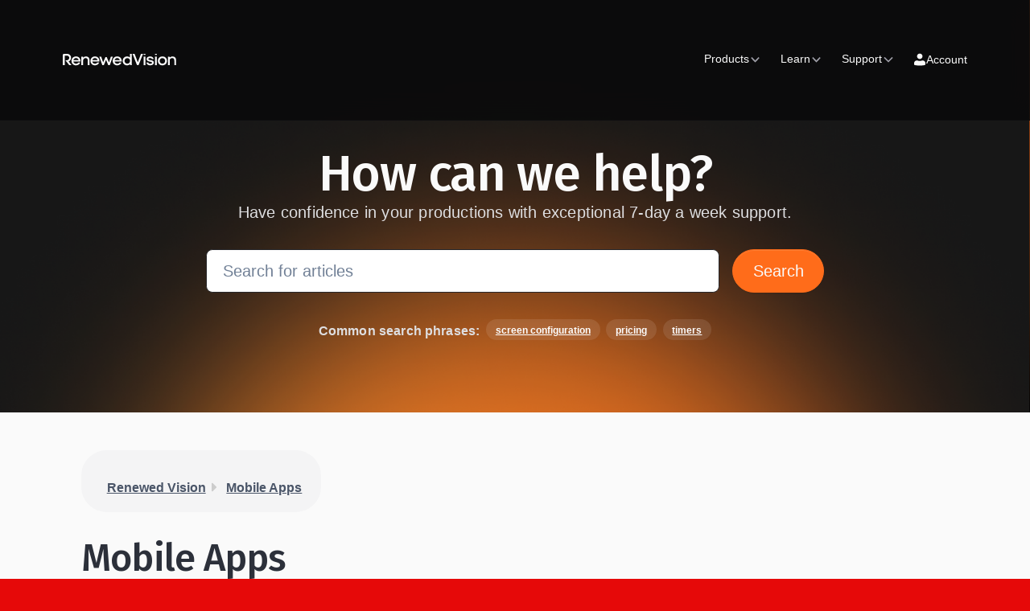

--- FILE ---
content_type: text/html; charset=utf-8
request_url: https://support.renewedvision.com/hc/en-us/sections/360002436033-Mobile-Apps
body_size: 25126
content:
<!DOCTYPE html>
<html dir="ltr" lang="en-US">
<head>
  <meta charset="utf-8" />
  <!-- v26840 -->


  <title>Mobile Apps &ndash; Renewed Vision</title>

  

  <link rel="canonical" href="https://support.renewedvision.com/hc/en-us/sections/360002436033-Mobile-Apps">
<link rel="alternate" hreflang="en-us" href="https://support.renewedvision.com/hc/en-us/sections/360002436033-Mobile-Apps">
<link rel="alternate" hreflang="x-default" href="https://support.renewedvision.com/hc/en-us/sections/360002436033-Mobile-Apps">

  <link rel="stylesheet" href="//static.zdassets.com/hc/assets/application-f34d73e002337ab267a13449ad9d7955.css" media="all" id="stylesheet" />
  <link rel="stylesheet" type="text/css" href="/hc/theming_assets/9003567/360001358053/style.css?digest=46415593512979">

  <link rel="icon" type="image/x-icon" href="/hc/theming_assets/01J3Z3S7WGA2BJQ2DJCAZ7BSG0">

    

  <!-- Google Tag Manager -->
<script>(function(w,d,s,l,i){w[l]=w[l]||[];w[l].push({'gtm.start':
new Date().getTime(),event:'gtm.js'});var f=d.getElementsByTagName(s)[0],
j=d.createElement(s),dl=l!='dataLayer'?'&l='+l:'';j.async=true;j.src=
'https://www.googletagmanager.com/gtm.js?id='+i+dl;f.parentNode.insertBefore(j,f);
})(window,document,'script','dataLayer','GTM-M5PMVZ6');</script>
<!-- End Google Tag Manager -->

<meta content="width=device-width, initial-scale=1.0" name="viewport" />
<meta property="og:image" content=https://info.renewedvision.com/hubfs/Hosted%20Images%20for%20Ext%20Pages/OG-Support.png />
<meta property="og:url" content=https://support.renewedvision.com />
<meta property="og:title" content="How can we help? | Renewed Vision Support" />
<meta property="og:description" content="Have confidence in your productions with exceptional 7-day a week support." />
<meta property="og:image:width" content="1200" />
<meta property="og:image:height" content="630" />

<script type="text/javascript">window.Theme = Object.assign(window.Theme || {}, { assets: {}, locale: "en-us", signedIn: false });</script>
<script type="text/javascript" src="/hc/theming_assets/01HZMGRZXD8KF948FHFJZEJBH0"></script>


<link href="https://renewedvision.com/includes/theme/css/normalize.css" rel="stylesheet" type="text/css" />
<link href="https://renewedvision.com/includes/theme/css/components.css" rel="stylesheet" type="text/css" />
<link href="https://renewedvision.com/includes/theme/css/renewed-vision.css" rel="stylesheet" type="text/css" />
<link href="https://renewedvision.com/includes/theme/css/custom.css" rel="stylesheet" type="text/css" />
<script type="text/javascript">
  !(function (o, c) {
    var n = c.documentElement,
      t = " w-mod-";
    (n.className += t + "js"),
      ("ontouchstart" in o ||
        (o.DocumentTouch && c instanceof DocumentTouch)) &&
        (n.className += t + "touch");
  })(window, document);
</script>
<style>
  * {
    -webkit-font-smoothing: antialiased;
    -moz-osx-font-smoothing: grayscale;
    -o-font-smoothing: antialiased;
  }

  .banner_wrapper {
    display: none;
  }
  .hide-production {
    display: none;
  }
  .w-editor .hide-production {
    display: block !important;
  }
</style>
<style>
  html {
    font-size: 1.1875rem;
  }
  @media screen and (max-width: 1920px) {
    html {
      font-size: calc(0.4374999999999999rem + 0.6250000000000001vw);
    }
  }
  @media screen and (max-width: 1440px) {
    html {
      font-size: calc(0.8126951092611863rem + 0.20811654526534862vw);
    }
  }
  @media screen and (max-width: 479px) {
    html {
      font-size: calc(0.7497384937238494rem + 0.41841004184100417vw);
    }
  }
  .inherit-color * {
    color: inherit;
  }
  *[tabindex]:focus-visible,
  input[type="file"]:focus-visible {
    outline: 0.125rem solid #4d65ff;
    outline-offset: 0.125rem;
  }
  .w-richtext > :not(div):first-child,
  .w-richtext > div:first-child > :first-child {
    margin-top: 0 !important;
  }
  .w-richtext > :last-child,
  .w-richtext ol li:last-child,
  .w-richtext ul li:last-child {
    margin-bottom: 0 !important;
  }
  .pointer-events-off {
    pointer-events: none;
  }
  .pointer-events-on {
    pointer-events: auto;
  }
  .div-square::after {
    content: "";
    display: block;
    padding-bottom: 100%;
  }
  .container-medium,
  .container-small,
  .container-large {
    margin-right: auto !important;
    margin-left: auto !important;
  }
  .text-style-3lines {
    display: -webkit-box;
    overflow: hidden;
    -webkit-line-clamp: 3;
    -webkit-box-orient: vertical;
  }
  .text-style-2lines {
    display: -webkit-box;
    overflow: hidden;
    -webkit-line-clamp: 2;
    -webkit-box-orient: vertical;
  }
  .text-style-1line {
    display: -webkit-box;
    overflow: hidden;
    -webkit-line-clamp: 1;
    -webkit-box-orient: vertical;
  }
  .display-inlineflex {
    display: inline-flex;
  }
  .hide {
    display: none !important;
  }
  @media screen and (max-width: 991px) {
    .hide,
    .hide-tablet {
      display: none !important;
    }
  }
  @media screen and (max-width: 767px) {
    .hide-mobile-landscape {
      display: none !important;
    }
  }
  @media screen and (max-width: 479px) {
    .hide-mobile {
      display: none !important;
    }
  }
  .margin-0 {
    margin: 0rem !important;
  }
  .padding-0 {
    padding: 0rem !important;
  }
  .spacing-clean {
    padding: 0rem !important;
    margin: 0rem !important;
  }
  .margin-top {
    margin-right: 0rem !important;
    margin-bottom: 0rem !important;
    margin-left: 0rem !important;
  }
  .padding-top {
    padding-right: 0rem !important;
    padding-bottom: 0rem !important;
    padding-left: 0rem !important;
  }
  .margin-right {
    margin-top: 0rem !important;
    margin-bottom: 0rem !important;
    margin-left: 0rem !important;
  }
  .padding-right {
    padding-top: 0rem !important;
    padding-bottom: 0rem !important;
    padding-left: 0rem !important;
  }
  .margin-bottom {
    margin-top: 0rem !important;
    margin-right: 0rem !important;
    margin-left: 0rem !important;
  }
  .padding-bottom {
    padding-top: 0rem !important;
    padding-right: 0rem !important;
    padding-left: 0rem !important;
  }
  .margin-left {
    margin-top: 0rem !important;
    margin-right: 0rem !important;
    margin-bottom: 0rem !important;
  }
  .padding-left {
    padding-top: 0rem !important;
    padding-right: 0rem !important;
    padding-bottom: 0rem !important;
  }
  .margin-horizontal {
    margin-top: 0rem !important;
    margin-bottom: 0rem !important;
  }
  .padding-horizontal {
    padding-top: 0rem !important;
    padding-bottom: 0rem !important;
  }
  .margin-vertical {
    margin-right: 0rem !important;
    margin-left: 0rem !important;
  }
  .padding-vertical {
    padding-right: 0rem !important;
    padding-left: 0rem !important;
  }
  /* Apply "..." at 100% width */
  .truncate-width {
    width: 100%;
    white-space: nowrap;
    overflow: hidden;
    text-overflow: ellipsis;
  }
  /* Removes native scrollbar */
  .no-scrollbar {
    -ms-overflow-style: none;
    overflow: -moz-scrollbars-none;
  }
  .no-scrollbar::-webkit-scrollbar {
    display: none;
  }
  li p {
    color: inherit !important;
  }
  @keyframes marquee {
    0% {
      transform: translate(0%, 0%);
    }
    100% {
      transform: translate(-100%, 0%);
    }
  }
  .customer-logos-list_collection {
    animation: 60s linear marquee infinite;
  }
  .navbar_component:has(.navbar-mega_menu-dropdown:hover),
  .navbar_component:has(.navbar_menu-dropdown:hover) {
    background-color: var(--background-color--background-primary);
  }
  a:hover .is-arrow,
  .content-card.is-link:hover .is-arrow {
    transform: translate(0.25rem, 0);
  }
  @keyframes contentMarquee {
    0% {
      transform: translate(0%, 0%);
    }
    100% {
      transform: translate(-100%, 0%);
    }
  }
  .marquee_row > * {
    animation: 20s linear contentMarquee infinite;
  }
  .marquee_row.is-reverse > * {
    animation: 25s linear contentMarquee reverse infinite;
  }
  .marquee_row.is-slow > * {
    animation: 35s linear contentMarquee infinite;
  }
  .marquee_row.is-xslow > * {
    animation: 60s linear contentMarquee infinite;
  }
  .marquee_row.is-xslow.is-reverse > * {
    animation: 60s linear contentMarquee reverse infinite;
  }
  .marquee_row.is-xslow img {
    width: 25rem;
    height: calc(25rem * 0.667777);
  }
  .button::after {
    content: "";
    position: absolute;
    top: -1px;
    bottom: -1px;
    left: -1px;
    right: -1px;
    z-index: -1;
    opacity: 0;
    transition: opacity 300ms cubic-bezier(0.19, 1, 0.22, 1);
  }
  .button:hover::after {
    opacity: 1;
  }
  .button.is-propresenter::after {
    background-image: linear-gradient(
      77deg,
      var(--base-color-brand--proorange),
      var(--base-color-brand--proorange-shade)
    );
  }
  .button.is-procontent::after {
    background-image: linear-gradient(
      77deg,
      var(--base-color-brand--contentpurple),
      var(--base-color-brand--procontent-shade)
    );
  }
  .button.is-videoplayer::after {
    background-image: linear-gradient(
      77deg,
      var(--base-color-brand--videopink),
      var(--base-color-brand--videoplayer-shade)
    );
  }
  .button.is-videoserver::after {
    background-image: linear-gradient(
      77deg,
      var(--base-color-brand--servergreen),
      var(--base-color-brand--videoserver-shade)
    );
  }
  .button.is-scoreboard::after {
    background-image: linear-gradient(
      77deg,
      var(--base-color-brand--scorered),
      var(--base-color-brand--scoreboard-shade)
    );
  }
  .background-color-white p,
  .background-color-tertiary p,
  .background-color-alternative p {
    color: var(--text-color--text-alternate-muted);
  }
  .w-richtext p a,
  li a {
    font-weight: 600;
  }
  .w-richtext p a:hover {
    opacity: 0.7;
  }
  .text-rich-text a:has(strong) {
    position: relative;
    z-index: 1;
    display: inline-flex;
    overflow: hidden;
    height: 3rem;
    margin-top: 1em;
    padding: 0.75em 1.5em;
    justify-content: center;
    align-items: center;
    border-radius: var(--border-radius--small);
    background-color: var(--base-color-neutral--white-faded);
    transition-property: opacity, color, background-color;
    transition-duration: 300ms, 300ms, 300ms;
    transition-timing-function: cubic-bezier(0.19, 1, 0.22, 1),
      cubic-bezier(0.19, 1, 0.22, 1), cubic-bezier(0.19, 1, 0.22, 1);
    color: var(--text-color--text-primary);
    font-weight: 500;
    text-align: center;
    text-decoration: none;
  }
  .text-rich-text a:has(strong):hover {
    background-color: var(--base-color-neutral--white);
    color: var(--base-color-neutral--black);
  }
  .text-rich-text.is-small a:has(strong) {
    height: 2.25rem;
  }
  .text-rich-text.is-tiny a:has(strong) {
    height: 1.875rem;
    padding: 0.75em 1em;
    margin: 0 0.5em;
  }
  .background-color-white .text-rich-text a:has(strong),
  .background-color-tertiary .text-rich-text a:has(strong) {
    background-color: var(--base-color-neutral--black);
    color: var(--text-color--text-primary);
  }
  .background-color-white .text-rich-text a:has(strong):hover,
  .background-color-tertiary .text-rich-text a:has(strong):hover {
    background-color: var(--base-color-neutral--black-faded);
    color: var(--base-color-neutral--black);
  }
  @media screen and (min-width: 992px) {
    .navbar_component .navbar_menu:has(> *:hover) > * {
      opacity: 0.5;
    }
    .navbar_component .navbar_menu:hover > *:hover {
      opacity: 1;
    }
    .subnav_component
      .navbar_menu:has(> .is-subnav:hover)
      > .is-subnav {
      opacity: 0.5;
    }
    .subnav_component .navbar_menu:hover > .is-subnav:hover {
      opacity: 1;
    }
  }
  @keyframes tabsProgress {
    0% {
      transform: scale(0%, 100%);
    }
    100% {
      transform: scale(100%, 100%);
    }
  }
  .w-tabs::before,
  .w-tabs::after {
    content: unset;
    display: none !important;
  }
  .tabs-main_tab-link::after,
  .group-tabs_link::after {
    content: "";
    position: absolute;
    top: 0;
    left: 0;
    right: 0;
    transform-origin: left center;
    transform: scale(0, 1);
    height: 0.1875rem;
    background: var(--base-color-brand--dynamic-gradient);
  }
  .w-tabs.is-active .tabs-main_tab-link.w--current::after,
  .w-tabs.is-active .group-tabs_link.w--current::after {
    animation: 10s linear tabsProgress infinite;
  }
  .group-tabs_link .group-tabs_copy {
    max-height: 0;
  }
  .group-tabs_link.w--current .group-tabs_copy {
    max-height: 20rem;
    transition-delay: 200ms;
  }
  [class*="section"] {
    position: relative;
    z-index: 2;
  }
  [class*="section"]:has(.shimmer) {
    z-index: 1;
  }
  .z-index-1 {
    z-index: 1 !important;
  }
  .z-index-2 {
    z-index: 2 !important;
  }
  .feature-group_item:nth-child(even) .group-tabs_menu {
    order: -9999 !important;
  }
  .overflow-visible {
    overflow: visible !important;
  }
  .content-card::after,
  .comparison_link::after,
  .faq_accordion::after {
    content: "";
    width: 10rem;
    height: 10rem;
    border-radius: 50%;
    position: absolute;
    top: -8rem;
    right: -8rem;
    background-color: white;
    filter: blur(6rem);
    opacity: 0.25;
    transition: transform 300ms cubic-bezier(0.19, 1, 0.22, 1);
  }
  .content-card:hover::after,
  .comparison_link:hover::after,
  .faq_accordion:hover::after {
    transform: translate(-50%, 50%);
  }
  :is(.background-color-white, .background-color-tertiary)
    .content-card::after,
  :is(.background-color-white, .background-color-tertiary)
    .comparison_link::after,
  :is(.background-color-white, .background-color-tertiary)
    .faq_accordion::after {
    background-color: black;
  }
  @keyframes loaderDot {
    0% {
      transform: translateY(0rem);
    }
    50% {
      transform: translateY(-0.5rem);
    }
    100% {
      transform: translateY(0rem);
    }
  }
  .is-loader:nth-child(2) {
    margin-left: 0.2rem;
    animation: 1s linear loaderDot infinite;
  }
  .is-loader:nth-child(3) {
    animation: 1s linear 0.25s loaderDot infinite;
  }
  .is-loader:nth-child(4) {
    animation: 1s linear 0.5s loaderDot infinite;
  }
  li::marker {
    color: var(--base-color-brand--dynamic-accent);
  }
  li,
  a {
    color: inherit;
  }
  ul.is-checklist li::marker {
    color: transparent;
  }
  ul.is-checklist li::before {
    content: url("https://uploads-ssl.webflow.com/662f9c93a3bc73a71bd8dc81/663aa1755c4dd2c584eb3d24_check-white.svg");
    position: absolute;
    top: 0rem;
    left: -1.15rem;
  }
  :is(.background-color-white, .background-color-tertiary)
    ul.is-checklist
    li::before {
    content: url("https://uploads-ssl.webflow.com/662f9c93a3bc73a71bd8dc81/663aa179bd3226fd9fab7663_check-black.svg") !important;
  }
  :is(.background-color-white, .background-color-tertiary) blockquote {
    background-color: var(--base-color-neutral--black-faded);
  }
  .text-rich-text.is-small li {
    font-size: 0.875rem;
  }
  .success-message.is-visible {
    display: block !important;
  }
  .w-pagination-previous {
    display: flex !important;
  }
  .w--redirected-checked ~ span {
    color: var(--text-color--text-alternate);
  }
  .is-dark .w--redirected-checked ~ span {
    color: var(--text-color--text-primary);
  }
  .fs-copyclip_active .copy-message {
    display: block !important;
  }
  .blog-featured_collection-item:nth-child(1)
    .blog-featured_featured-item {
    display: none;
  }
  .blog-featured_collection-item .blog-featured_main-post {
    display: none;
  }
  .blog-featured_collection-item:nth-child(1) .blog-featured_main-post {
    display: block;
  }
  .blog-featured_collection-item:nth-child(1) {
    grid-row: span 3;
  }
  .cta_card p {
    color: var(--text-color--text-primary-muted);
  }
  [data-blog-migrated="TRUE"] .w-richtext figure {
    width: 100% !important;
    max-width: 100% !important;
  }
  @keyframes bob {
    0%,
    100% {
      transform: translateY(0rem);
    }
    25% {
      transform: translateY(-1rem);
    }
    50% {
      transform: translateY(0rem);
    }
    75% {
      transform: translateY(1rem);
    }
  }
  [data-loading="lazy"] > svg {
    display: none;
  }
  [data-loading="lazy"] > svg:first-of-type {
    display: block !important;
  }
  .navbar_component {
  	position: fixed;
  }
  h2, .h2 {
    font-size: 1.5rem;
    font-weight: 600;
	}
  .flex-row {
  	flex-wrap: nowrap;
  }
  main {
  	color: #000;
  }
  main a {
    text-decoration: auto;
	}
</style>
<script
  defer=""
  src="https://cdn.jsdelivr.net/npm/@finsweet/attributes-scrolldisable@1/scrolldisable.js"
></script>
<script
  src="https://d3e54v103j8qbb.cloudfront.net/js/jquery-3.5.1.min.dc5e7f18c8.js?site=662f9c93a3bc73a71bd8dc81"
  type="text/javascript"
  integrity="sha256-9/aliU8dGd2tb6OSsuzixeV4y/faTqgFtohetphbbj0="
  crossorigin="anonymous"
></script>
<link href="https://assets.calendly.com/assets/external/widget.css" rel="stylesheet">
<script src="https://assets.calendly.com/assets/external/widget.js" type="text/javascript"></script>
<link 
    rel="stylesheet" 
    href="https://unpkg.com/tippy.js@4/themes/light.css" 
  />


<link rel="stylesheet" href="/hc/theming_assets/01HZMGS0CCX7SKS9BR59DF14M0">
<link rel="stylesheet" href="/hc/theming_assets/01HZMGS3WH9245HBBT3M862Y14">
<link rel="stylesheet" href="https://use.fontawesome.com/releases/v6.4.0/css/all.css"><link rel="stylesheet" href="/hc/theming_assets/01HZMGRYZNKDJNN5G4MQ9Q6P0F"><link rel="stylesheet" href="https://cdn.jsdelivr.net/gh/fancyapps/fancybox@3.5.7/dist/jquery.fancybox.min.css">



<style id="settings-styles">
  
  
</style>


<link rel="preconnect" href="https://fonts.googleapis.com">
<link rel="preconnect" href="https://fonts.gstatic.com" crossorigin>
<link href="https://fonts.googleapis.com/css2?family=Fira+Sans:ital,wght@0,400;0,500;0,600;0,700;0,800;1,400;1,500;1,600;1,700;1,800&display=swap" rel="stylesheet">
  
</head>
<body class="">
  
  
  

  <!-- Google Tag Manager (noscript) -->
<noscript><iframe src="https://www.googletagmanager.com/ns.html?id=GTM-M5PMVZ6"
height="0" width="0" style="display:none;visibility:hidden"></iframe></noscript>
<!-- End Google Tag Manager (noscript) -->

<a class="sr-only sr-only-focusable" tabindex="1" href="#page-container">
  Skip to main content
</a>

<div class="layout flex flex-1 flex-column" style="grid-row-gap:0;" x-data="Widgets.mobileMenu">

  
<!--   <header class="header relative border-bottom fixed-header"
    x-data="Widgets.header({ isFixed: true, isSticky: false })"
    :class="{ 'border-bottom': !isFixed }">

    <nav class="navbar container h-full" :class="{ 'text-header': isOpen }">

      
      <a href="/hc/en-us" class="navbar-brand mr-auto">
        <img class="block img-fluid z-100" id="logo" src="/hc/theming_assets/01HZN0RVNSBGWJ93W6NZJ4XX5H" alt="Renewed Vision Help Center home page"></a>

      
      <button class="navbar-toggle ml-2 xl:hidden"
        x-ref="toggle"
        :aria-expanded="isOpen && 'true'"
        @click="toggle"
        @keydown.escape="toggle">
        <span></span>
        <span class="sr-only">Toggle navigation menu</span>
      </button>

      

      
      <div class="nav menu menu-standard menu-links-right xl:flex xl:align-items-center xl:font-size-md xl:menu-expanded xl:justify-content-end"
        x-cloak
        x-show="isOpen"
        :class="{ 'text-header': isOpen }"
        x-transition:enter="transition-fast"
        x-transition:enter-start="opacity-0"
        x-transition:enter-end="opacity-100"
        x-transition:leave="transition-fast"
        x-transition:leave-start="opacity-100 text-header"
        x-transition:leave-end="opacity-0 text-header">

        

        

        
          <a class="button button-primary m-2 xl:my-0" href="https://renewedvision.zendesk.com/access?brand_id=360001358053&amp;return_to=https%3A%2F%2Fsupport.renewedvision.com%2Fhc%2Fen-us%2Fsections%2F360002436033-Mobile-Apps">
            Sign in
          </a>
        </div>

    </nav>
  </header>  -->
  <header class="main-wrapper" style="width: 100%;">
        <div
          class="navbar_component w-nav"
          data-easing2="ease"
          fs-scrolldisable-element="smart-nav"
          data-easing="ease"
          data-collapse="medium"
          data-w-id="06ea4717-b295-a336-60cc-ffe03bc9d461"
          role="banner"
          data-duration="400"
        >
  <div class="navbar_container">
            <a
              href="https://renewedvision.com/"
              aria-current="page"
              class="navbar_logo-link w-nav-brand w--current"
            >
              <div class="icon-embed-logo w-embed">
                <svg
                  xmlns="http://www.w3.org/2000/svg"
                  width="100%"
                  height="100%"
                  viewbox="0 0 138 22"
                  fill="none"
                  preserveaspectratio="xMidYMid meet"
                  aria-hidden="true"
                  role="img"
                >
                  <path
                    d="M1.51155 4.10411H5.26741C7.95537 4.10411 10.1344 6.27067 10.1344 8.94326C10.1344 10.4685 9.29749 12.5935 7.11774 13.42L10.6839 17.924H7.9166L3.20456 11.9698H4.84667C6.52779 11.9698 7.89062 10.6148 7.89062 8.94326C7.89062 7.41555 6.64504 6.32304 5.10856 6.32304H2.40832V17.924H0.0888672V5.51866C0.0888672 4.73742 0.725824 4.10411 1.51155 4.10411Z"
                    fill="currentColor"
                  ></path>
                  <path
                    fill-rule="evenodd"
                    clip-rule="evenodd"
                    d="M81.7659 8.63938V4.12524H83.9664V17.9239H81.8848L81.8452 16.682C80.9331 17.5888 79.6445 18.121 78.1576 18.121C75.0647 18.121 72.9038 15.8147 72.9038 12.7001C72.9038 9.54614 75.0846 7.27923 78.1576 7.27923C79.6048 7.27923 80.8539 7.77204 81.7659 8.63938ZM78.4549 16.0709C80.4177 16.0709 81.8055 14.6911 81.8055 12.7001C81.8055 10.7092 80.4177 9.32931 78.4549 9.32931C76.5121 9.32931 75.1243 10.7092 75.1243 12.7001C75.1243 14.6911 76.5121 16.0709 78.4549 16.0709Z"
                    fill="currentColor"
                  ></path>
                  <path
                    d="M98.3657 5.39275H100.566V4.12524H98.3657V5.39275Z"
                    fill="currentColor"
                  ></path>
                  <path
                    d="M98.3657 17.924H100.566V7.47643H98.3657V17.924Z"
                    fill="currentColor"
                  ></path>
                  <path
                    d="M101.811 14.6518C101.91 16.8004 103.595 18.1014 106.272 18.1014C108.81 18.1014 110.772 17.0172 110.772 14.8292C110.772 12.8382 109.147 12.0694 106.708 11.754C104.785 11.4978 104.17 11.1627 104.17 10.3939C104.17 9.6448 104.924 9.19142 106.212 9.19142C107.441 9.19142 108.195 9.68423 108.294 10.5122H110.475C110.356 8.52121 108.75 7.27933 106.272 7.27933C103.833 7.27933 101.95 8.38322 101.95 10.4333C101.95 12.2863 103.139 13.2128 106.074 13.6464C108.016 13.9224 108.552 14.1984 108.552 14.9277C108.552 15.7556 107.64 16.1696 106.312 16.1696C104.983 16.1696 104.111 15.6374 104.031 14.6518H101.811Z"
                    fill="currentColor"
                  ></path>
                  <path
                    fill-rule="evenodd"
                    clip-rule="evenodd"
                    d="M121.207 18.1211C117.956 18.1211 115.656 15.8542 115.656 12.7002C115.656 9.54625 117.956 7.27933 121.207 7.27933C124.438 7.27933 126.758 9.54625 126.758 12.7002C126.758 15.8542 124.438 18.1211 121.207 18.1211ZM121.207 16.071C123.13 16.071 124.518 14.6715 124.518 12.7002C124.518 10.729 123.13 9.32941 121.207 9.32941C119.284 9.32941 117.896 10.729 117.896 12.7002C117.896 14.6715 119.284 16.071 121.207 16.071Z"
                    fill="currentColor"
                  ></path>
                  <path
                    d="M133.614 7.29898C136.35 7.29898 137.877 9.01396 137.877 12.03V17.9239H135.676V12.1877C135.676 10.2756 134.804 9.28994 133.119 9.28994C131.275 9.28994 130.085 10.4332 130.085 12.1877V17.9239H127.885V7.4764H130.046L130.066 8.7577C130.938 7.83122 132.108 7.29898 133.614 7.29898Z"
                    fill="currentColor"
                  ></path>
                  <path
                    d="M114.395 5.39275H112.195V4.12524H114.395V5.39275Z"
                    fill="currentColor"
                  ></path>
                  <path
                    d="M114.395 17.924H112.195V7.47643H114.395V17.924Z"
                    fill="currentColor"
                  ></path>
                  <path
                    fill-rule="evenodd"
                    clip-rule="evenodd"
                    d="M62.9896 13.4296H71.6336C71.931 9.74338 69.5915 7.27933 66.1816 7.27933C63.0293 7.27933 60.7295 9.54625 60.7295 12.7002C60.7295 15.8542 63.0293 18.1211 66.1816 18.1211C68.6399 18.1211 70.6225 16.8201 71.356 14.7306H68.9769C68.4813 15.5782 67.4305 16.1105 66.1816 16.1105C64.4964 16.1105 63.2672 15.046 62.9896 13.4296ZM63.049 11.7343C63.4059 10.2559 64.5755 9.28998 66.1816 9.28998C67.8271 9.28998 69.0166 10.2953 69.3933 11.7343H63.049Z"
                    fill="currentColor"
                  ></path>
                  <path
                    d="M58.5934 7.47635H60.9225L57.1856 17.9239H55.3418L52.6457 11.4379L49.9294 17.9239H48.1253L44.4067 7.47635H46.7374L49.1364 14.534L51.8525 8.12685H53.4783L56.1746 14.534L58.5934 7.47635Z"
                    fill="currentColor"
                  ></path>
                  <path
                    fill-rule="evenodd"
                    clip-rule="evenodd"
                    d="M35.9325 13.4296H44.5765C44.8738 9.74338 42.5344 7.27933 39.1244 7.27933C35.9721 7.27933 33.6724 9.54625 33.6724 12.7002C33.6724 15.8542 35.9721 18.1211 39.1244 18.1211C41.5828 18.1211 43.5653 16.8201 44.2989 14.7306H41.9198C41.4242 15.5782 40.3735 16.1105 39.1244 16.1105C37.4393 16.1105 36.2101 15.046 35.9325 13.4296ZM35.992 11.7343C36.3488 10.2559 37.5186 9.28998 39.1244 9.28998C40.7699 9.28998 41.9595 10.2953 42.3361 11.7343H35.992Z"
                    fill="currentColor"
                  ></path>
                  <path
                    d="M28.3428 7.29898C31.0788 7.29898 32.6053 9.01396 32.6053 12.03V17.9239H30.4048V12.1877C30.4048 10.2756 29.5323 9.28994 27.8471 9.28994C26.0034 9.28994 24.8138 10.4332 24.8138 12.1877V17.9239H22.6133V7.4764H24.7742L24.7941 8.7577C25.6664 7.83122 26.8362 7.29898 28.3428 7.29898Z"
                    fill="currentColor"
                  ></path>
                  <path
                    fill-rule="evenodd"
                    clip-rule="evenodd"
                    d="M12.8768 13.4296H21.5209C21.8182 9.74338 19.4788 7.27933 16.0688 7.27933C12.9165 7.27933 10.6167 9.54625 10.6167 12.7002C10.6167 15.8542 12.9165 18.1211 16.0688 18.1211C18.5272 18.1211 20.5097 16.8201 21.2433 14.7306H18.8642C18.3686 15.5782 17.3178 16.1105 16.0688 16.1105C14.3836 16.1105 13.1544 15.046 12.8768 13.4296ZM12.9363 11.7343C13.2932 10.2559 14.4629 9.28998 16.0688 9.28998C17.7143 9.28998 18.9039 10.2953 19.2805 11.7343H12.9363Z"
                    fill="currentColor"
                  ></path>
                  <path
                    d="M95.1445 4.12524H97.639L92.1697 17.9239H91.2805C90.6956 17.9239 90.1704 17.568 89.9563 17.0269L84.8555 4.12524H87.3727L91.2586 14.338L95.1445 4.12524Z"
                    fill="currentColor"
                  ></path>
                </svg>
              </div>
            </a>
                        <nav role="navigation" class="navbar_menu is-page-height-tablet w-nav-menu">
              <div data-hover="true" data-delay="300" class="navbar-mega_menu-dropdown is-first w-dropdown">
                <div class="navbar-mega_dropdown-toggle is-first w-dropdown-toggle">
                  <div>Products</div>
                  <div class="dropdown-chevron w-embed"><svg width=" 100%" height=" 100%" viewbox="0 0 16 16" fill="none" xmlns="http://www.w3.org/2000/svg">
                      <path fill-rule="evenodd" clip-rule="evenodd" d="M2.55806 6.29544C2.46043 6.19781 2.46043 6.03952 2.55806 5.94189L3.44195 5.058C3.53958 4.96037 3.69787 4.96037 3.7955 5.058L8.00001 9.26251L12.2045 5.058C12.3021 4.96037 12.4604 4.96037 12.5581 5.058L13.4419 5.94189C13.5396 6.03952 13.5396 6.19781 13.4419 6.29544L8.17678 11.5606C8.07915 11.6582 7.92086 11.6582 7.82323 11.5606L2.55806 6.29544Z" fill="currentColor"></path>
                    </svg></div>
                </div>
                <nav class="navbar-mega_dropdown-list w-dropdown-list">
                  <div class="navbar-mega_container">
                    <div class="navbar-mega_dropdown-content">
                      <div class="navbar-mega_dropdown-content-left">
                        <div id="w-node-_66d4d9c5-5df3-aedf-79ef-4a10d94c2eb3-3bc9d461" class="navbar-mega_card-link">
                          <div class="navbar-mega_card-link-image-wrapper"><img src="https://classic.renewedvision.com/includes/theme/images/prop-hero.webp" loading="lazy" sizes="100vw" srcset="https://classic.renewedvision.com/includes/theme/images/prop-hero-p-500.webp 500w, https://classic.renewedvision.com/includes/theme/images/prop-hero-p-800.webp 800w, https://classic.renewedvision.com/includes/theme/images/prop-hero-p-1080.webp 1080w, https://classic.renewedvision.com/includes/theme/images/prop-hero-p-1600.webp 1600w, https://classic.renewedvision.com/includes/theme/images/prop-hero.webp 2000w" alt="ProPresenter PRAISE worship display" class="navbar-mega_card-link-image"></div>
                          <div class="content-group_static is-card is-static">
                            <div id="w-node-_0026e8fe-4d03-9dbc-1daf-037c1c708253-3bc9d461" class="spacer-medium"></div><img src="https://classic.renewedvision.com/includes/theme/images/ProPresenter_white_svg.svg" loading="lazy" id="w-node-f9b2ce64-96dc-a463-5f67-a1f165d4c66f-3bc9d461" alt="ProPresenter logo" class="app-logo">
                            <div id="w-node-_55b5fc30-b195-6332-e856-5523c94e2fa5-3bc9d461" class="spacer-xsmall"></div>
                            <p class="text-size-tiny text-style-3lines">The industry standard in presentation software with intuitive features and stunning visuals.</p>
                            <div blocks-slot-children="ST232" blocks-name="button-group" id="w-node-_56b6a3e8-cbf6-fd39-81d2-7471e5077702-3bc9d461" class="button-group gap-small is-propresenter-menu">
                              <div class="dual-button_group is-small is-propresenter-menu">
                                <a blocks-name="button" href="http://accounts.renewedvision.com/checkout/propresenter/questionnaire" target="_blank" class="button is-small is-propresenter is-nav w-button">Subscribe</a>
                                <a href="https://renewedvision.com/propresenter/whats-new" class="button is-icon-only is-secondary is-small is-download w-inline-block">
                                  <div class="icon-embed-xxsmall w-embed"><svg xmlns="http://www.w3.org/2000/svg" width="100%" height="100%" viewbox="0 0 20 17" fill="none" preserveaspectratio="xMidYMid meet" aria-hidden="true" role="img">
                                      <path d="M10 12.75L14 7.75H11V0.75H9V7.75H6L10 12.75Z" fill="currentColor"></path>
                                      <path d="M18 14.75H2V7.75H0V14.75C0 15.853 0.897 16.75 2 16.75H18C19.103 16.75 20 15.853 20 14.75V7.75H18V14.75Z" fill="currentColor"></path>
                                    </svg></div>
                                  <div class="hide">Download</div>
                                </a>
                              </div>
                              <a href="https://renewedvision.com/propresenter" class="button is-link is-small is-icon is-grow is-tablet-show w-inline-block">
                                <div>Learn more</div>
                                <div class="icon-embed-xxsmall is-arrow w-embed"><svg xmlns="http://www.w3.org/2000/svg" width="100%" height="100%" viewbox="0 0 17 10" fill="none" preserveaspectratio="xMidYMid meet" aria-hidden="true" role="img">
                                    <path d="M12.4 1.00012L16 5.00012M16 5.00012L12.4 9.00012M16 5.00012H1" stroke="currentColor" stroke-width="1.5" stroke-linecap="round" stroke-linejoin="round"></path>
                                  </svg></div>
                                <div class="hide">Learn more about ProPresenter</div>
                              </a>
                            </div>
                            <div id="w-node-_986c66d9-e8c8-9041-77ee-90ff24547312-3bc9d461" class="spacer-medium"></div>
                            <a id="w-node-a7be36fc-1c65-32f8-883f-d1aab71a399b-3bc9d461" href="https://renewedvision.com/propresenter" class="card-absolute-link z-index-1 w-inline-block">
                              <div class="hide">Learn more about ProPresenter</div>
                            </a>
                          </div>
                        </div>
                        <div class="navbar-mega_dropdown-link-list">
                          <a href="https://procontent.renewedvision.com/" target="_blank" class="navbar-mega_dropdown-link w-inline-block">
                            <div class="hide">Learn more about ProContent</div>
                            <div class="navbar-mega_item-text"><img src="https://classic.renewedvision.com/includes/theme/images/ProContent_white_svg.svg" loading="lazy" id="w-node-_998920bb-3a25-b160-e864-d3936f6c66a5-3bc9d461" alt="ProContent logo" class="app-logo is-small">
                              <div id="w-node-_1d869e7e-9164-4466-b48b-90f82d56f568-3bc9d461" class="spacer-xsmall"></div>
                              <p class="text-size-tiny text-style-2lines">Unlimited access to over 50,000 stunning visuals and assets.</p>
                            </div>
                          </a>
                          <a id="w-node-_56bcea34-c757-02a1-3df6-1b2b4b585e2f-3bc9d461" href="https://renewedvision.com/provideoplayer" class="navbar-mega_dropdown-link w-inline-block">
                            <div class="hide">Learn more about ProVideoPlayer</div>
                            <div class="navbar-mega_item-text"><img src="https://classic.renewedvision.com/includes/theme/images/provideoplayer-white-gradient_svg.svg" loading="lazy" id="w-node-_56bcea34-c757-02a1-3df6-1b2b4b585e31-3bc9d461" alt="ProVideoPlayer" class="app-logo is-small">
                              <div id="w-node-_56bcea34-c757-02a1-3df6-1b2b4b585e32-3bc9d461" class="spacer-xsmall"></div>
                              <p class="text-size-tiny text-style-2lines">Play back and manipulate video across one or more screens.</p>
                            </div>
                          </a>
                          <a id="w-node-a89486c1-aee7-8869-461f-cdcb6c062ff4-3bc9d461" href="https://renewedvision.com/provideoserver" class="navbar-mega_dropdown-link w-inline-block">
                            <div class="hide">Learn more about ProVideoServer</div>
                            <div class="navbar-mega_item-text"><img src="https://classic.renewedvision.com/includes/theme/images/provideoserver-white-gradient_svg.svg" loading="lazy" id="w-node-a89486c1-aee7-8869-461f-cdcb6c062ff6-3bc9d461" alt="ProVideoServer" class="app-logo is-small">
                              <div id="w-node-a89486c1-aee7-8869-461f-cdcb6c062ff7-3bc9d461" class="spacer-xsmall"></div>
                              <p class="text-size-tiny text-style-2lines">Ingest and playout multi-channel video from a single device.</p>
                            </div>
                          </a>
                          <a id="w-node-_41979412-a167-7468-19cc-8d1195ed6733-3bc9d461" href="https://renewedvision.com/scoreboard" class="navbar-mega_dropdown-link w-inline-block">
                            <div class="hide">Learn more about Scoreboard</div>
                            <div class="navbar-mega_item-text"><img src="https://classic.renewedvision.com/includes/theme/images/Scoreboard_white_svg.svg" loading="lazy" id="w-node-_41979412-a167-7468-19cc-8d1195ed6735-3bc9d461" alt="Scoreboard logo" class="app-logo is-small">
                              <div id="w-node-_41979412-a167-7468-19cc-8d1195ed6736-3bc9d461" class="spacer-xsmall"></div>
                              <p class="text-size-tiny text-style-2lines">The digital scoreboard solution designed for effortless operation.</p>
                            </div>
                          </a>
                        </div>
                      </div>
                      <div class="navbar-mega_dropdown-content-right">
                        <div class="navbar-mega_dropdown-content-wrapper z-index-1">
                          <div class="navbar-mega_dropdown-small-link-list">
                            <h4 class="text-size-small text-weight-semibold text-color-secondary">Other products</h4>
                          </div>
                          <a href="https://renewedvision.com/store.php?item=dc&amp;cat=broadcast_video" class="navbar-mega_dropdown-link-small">Video hardware</a>
                          <a href="https://accounts.renewedvision.com/bibles" class="navbar-mega_dropdown-link-small">Bibles</a>
                          <a href="https://renewedvision.com/registration.php" class="navbar-mega_dropdown-link-small">Redeem dealer code</a>
                        </div>
                        <div class="navbar-mega_dropdown-background-layer"></div>
                      </div>
                    </div>
                  </div>
                </nav>
              </div>
              <div data-hover="true" data-delay="200" blocks-name="navbar1_menu-dropdown" class="navbar_menu-dropdown w-dropdown">
                <div class="navbar_dropdown-toggle w-dropdown-toggle">
                  <div>Learn</div>
                  <div class="dropdown-chevron w-embed"><svg width=" 100%" height=" 100%" viewbox="0 0 16 16" fill="none" xmlns="http://www.w3.org/2000/svg">
                      <path fill-rule="evenodd" clip-rule="evenodd" d="M2.55806 6.29544C2.46043 6.19781 2.46043 6.03952 2.55806 5.94189L3.44195 5.058C3.53958 4.96037 3.69787 4.96037 3.7955 5.058L8.00001 9.26251L12.2045 5.058C12.3021 4.96037 12.4604 4.96037 12.5581 5.058L13.4419 5.94189C13.5396 6.03952 13.5396 6.19781 13.4419 6.29544L8.17678 11.5606C8.07915 11.6582 7.92086 11.6582 7.82323 11.5606L2.55806 6.29544Z" fill="currentColor"></path>
                    </svg></div>
                </div>
                <nav class="navbar_dropdown-list w-dropdown-list">
                  <div class="navbar_dropdown-padding">
                    <a href="https://renewedvision.com/blog" class="navbar-mega_dropdown-link is-small w-inline-block">
                      <div class="navbar-mega_icon-holder">
                        <div class="icon-embed-xsmall is-nav-link w-embed"><svg width="100%" height="100%" viewbox="0 0 19 19" fill="none" xmlns="http://www.w3.org/2000/svg">
                            <path d="M1.00014 19.0001C1.07985 19.0098 1.16043 19.0098 1.24014 19.0001L5.24014 18.0001C5.41758 17.958 5.58011 17.8681 5.71014 17.7401L18.0001 5.41015C18.3726 5.03542 18.5817 4.52852 18.5817 4.00015C18.5817 3.47178 18.3726 2.96487 18.0001 2.59015L16.4201 1.00015C16.2344 0.814195 16.0138 0.666677 15.771 0.566028C15.5282 0.46538 15.268 0.413574 15.0051 0.413574C14.7423 0.413574 14.4821 0.46538 14.2393 0.566028C13.9965 0.666677 13.7759 0.814195 13.5901 1.00015L1.30014 13.2901C1.17092 13.4208 1.07788 13.5827 1.03014 13.7601L0.0301354 17.7601C-0.00580672 17.8895 -0.0153198 18.0248 0.00216365 18.158C0.0196471 18.2911 0.0637689 18.4194 0.131897 18.5351C0.200025 18.6508 0.290764 18.7517 0.3987 18.8316C0.506636 18.9115 0.629559 18.9688 0.760135 19.0001C0.839845 19.0098 0.920426 19.0098 1.00014 19.0001ZM15.0001 2.41015L16.5901 4.00015L15.0001 5.59015L13.4201 4.00015L15.0001 2.41015ZM2.91014 14.5101L12.0001 5.41015L13.5901 7.00015L4.49014 16.1001L2.38014 16.6201L2.91014 14.5101Z" fill="currentColor"></path>
                          </svg></div>
                      </div>
                      <div class="text-weight-medium">Blog</div>
                      <p id="w-node-a1f32987-3904-b5b8-3eba-28dc22436688-3bc9d461" class="text-size-tiny">Tips, tricks, and insights</p>
                    </a>
                    <a href="https://renewedvision.com/propresenter/tutorials" class="navbar-mega_dropdown-link is-small w-inline-block">
                      <div class="navbar-mega_icon-holder">
                        <div class="icon-embed-xsmall is-nav-link w-embed"><svg width="100%" height="100%" viewbox="0 0 20 18" fill="none" xmlns="http://www.w3.org/2000/svg">
                            <path d="M18 0H2C0.897 0 0 0.897 0 2V16C0 17.103 0.897 18 2 18H18C19.103 18 20 17.103 20 16V2C20 0.897 19.103 0 18 0ZM18.001 6H17.536L14.869 2H18L18.001 6ZM7.536 6L4.869 2H7.465L10.132 6H7.536ZM12.536 6L9.869 2H12.465L15.132 6H12.536ZM2 2H2.465L5.132 6H2V2ZM2 16V8H18L18.002 16H2Z" fill="currentColor"></path>
                            <path d="M8 15L13.5 12L8 9V15Z" fill="currentColor"></path>
                          </svg></div>
                      </div>
                      <div class="text-weight-medium">Tutorials</div>
                      <p id="w-node-_55243086-7f79-add1-471d-0c10f5a96596-3bc9d461" class="text-size-tiny">Guided video software help</p>
                    </a>
                  </div>
                  <div class="navbar_dropdown-bottom">
                    <div class="navbar-mega_dropdown-content-wrapper z-index-1">
                      <div class="navbar-mega_dropdown-small-link-list">
                        <h4 class="text-size-small text-weight-semibold text-color-secondary">More</h4>
                      </div>
                      <a href="https://renewedvision.com/about-renewed-vision" class="navbar-mega_dropdown-link-small">About us</a>
                      <a href="https://renewedvision.com/propresenter/whats-new" class="navbar-mega_dropdown-link-small">ProPresenter updates &amp; downloads</a>
                      <a href="https://renewedvision.com/propresenter/all-features" class="navbar-mega_dropdown-link-small">All ProPresenter features</a>
                    </div>
                  </div>
                </nav>
              </div>
              <div data-hover="true" data-delay="200" blocks-name="navbar1_menu-dropdown" class="navbar_menu-dropdown w-dropdown">
                <div class="navbar_dropdown-toggle w-dropdown-toggle">
                  <div>Support</div>
                  <div class="dropdown-chevron w-embed"><svg width=" 100%" height=" 100%" viewbox="0 0 16 16" fill="none" xmlns="http://www.w3.org/2000/svg">
                      <path fill-rule="evenodd" clip-rule="evenodd" d="M2.55806 6.29544C2.46043 6.19781 2.46043 6.03952 2.55806 5.94189L3.44195 5.058C3.53958 4.96037 3.69787 4.96037 3.7955 5.058L8.00001 9.26251L12.2045 5.058C12.3021 4.96037 12.4604 4.96037 12.5581 5.058L13.4419 5.94189C13.5396 6.03952 13.5396 6.19781 13.4419 6.29544L8.17678 11.5606C8.07915 11.6582 7.92086 11.6582 7.82323 11.5606L2.55806 6.29544Z" fill="currentColor"></path>
                    </svg></div>
                </div>
                <nav class="navbar_dropdown-list w-dropdown-list">
                  <div class="navbar_dropdown-padding">
                    <a href="https://support.renewedvision.com/hc/en-us/categories/360001071753-KnowledgeBase" class="navbar-mega_dropdown-link is-small w-inline-block">
                      <div class="navbar-mega_icon-holder">
                        <div class="icon-embed-xsmall is-nav-link w-embed"><svg width="100%" height="100%" viewbox="0 0 20 20" fill="none" xmlns="http://www.w3.org/2000/svg">
                            <path d="M9.99998 4C8.95702 4.00132 7.95716 4.41622 7.21968 5.1537C6.4822 5.89118 6.0673 6.89104 6.06598 7.934H8.06598C8.06598 6.867 8.93398 6 9.99998 6C11.066 6 11.934 6.867 11.934 7.934C11.934 8.532 11.453 8.966 10.718 9.56C10.4779 9.7481 10.2472 9.94801 10.027 10.159C9.02898 11.156 8.99998 12.215 8.99998 12.333V13H11L10.999 12.367C11 12.351 11.032 11.981 11.44 11.574C11.59 11.424 11.779 11.274 11.975 11.116C12.754 10.485 13.933 9.532 13.933 7.934C13.9322 6.89106 13.5176 5.89104 12.7802 5.15347C12.0428 4.41591 11.0429 4.00106 9.99998 4ZM8.99998 14H11V16H8.99998V14Z" fill="currentColor"></path>
                            <path d="M10 0C4.486 0 0 4.486 0 10C0 15.514 4.486 20 10 20C15.514 20 20 15.514 20 10C20 4.486 15.514 0 10 0ZM10 18C5.589 18 2 14.411 2 10C2 5.589 5.589 2 10 2C14.411 2 18 5.589 18 10C18 14.411 14.411 18 10 18Z" fill="currentColor"></path>
                          </svg></div>
                      </div>
                      <div class="text-weight-medium">Knowledge base</div>
                      <p id="w-node-bf928e8e-4dd0-8682-300d-1b8172fddff2-3bc9d461" class="text-size-tiny">Browse our support library</p>
                    </a>
                    <a href="https://support.renewedvision.com/#contact-support" class="navbar-mega_dropdown-link is-small w-inline-block">
                      <div class="navbar-mega_icon-holder">
                        <div class="icon-embed-xsmall is-nav-link w-embed"><svg width="100%" height="100%" viewbox="0 0 24 24" fill="none" xmlns="http://www.w3.org/2000/svg">
                            <path d="M12 2C6.486 2 2 6.486 2 12V16.143C2 17.167 2.897 18 4 18H5C5.26522 18 5.51957 17.8946 5.70711 17.7071C5.89464 17.5196 6 17.2652 6 17V11.857C6 11.5918 5.89464 11.3374 5.70711 11.1499C5.51957 10.9624 5.26522 10.857 5 10.857H4.092C4.648 6.987 7.978 4 12 4C16.022 4 19.352 6.987 19.908 10.857H19C18.7348 10.857 18.4804 10.9624 18.2929 11.1499C18.1054 11.3374 18 11.5918 18 11.857V18C18 19.103 17.103 20 16 20H14V19H10V22H16C18.206 22 20 20.206 20 18C21.103 18 22 17.167 22 16.143V12C22 6.486 17.514 2 12 2Z" fill="currentColor"></path>
                          </svg></div>
                      </div>
                      <div class="text-weight-medium">Contact support</div>
                      <p id="w-node-bf928e8e-4dd0-8682-300d-1b8172fddff9-3bc9d461" class="text-size-tiny">Reach out, we’re here to help</p>
                    </a>
                  </div>
                  <div class="navbar_dropdown-bottom">
                    <div class="navbar-mega_dropdown-content-wrapper z-index-1">
                      <div class="navbar-mega_dropdown-small-link-list">
                        <h4 class="text-size-small text-weight-semibold text-color-secondary">More</h4>
                      </div>
                      <a href="https://renewedvision.com/request_lost_code.php" class="navbar-mega_dropdown-link-small">Lost code</a>
                      <a href="https://support.renewedvision.com/#contact-support" class="navbar-mega_dropdown-link-small">Talk to sales</a>
                      <a href="https://renewedvision.com/registration.php" class="navbar-mega_dropdown-link-small">Redeem dealer code</a>
                    </div>
                  </div>
                </nav>
              </div>
              <div class="navbar_end">
                <div blocks-slot-children="ST232" blocks-name="navbar1_menu-buttons" class="navbar_menu-buttons">
                  <a href="http://accounts.renewedvision.com/dashboard" target="_blank" class="button is-link is-icon is-small is-nav-button w-inline-block">
                    <div class="icon-embed-xxsmall w-embed"><svg xmlns="http://www.w3.org/2000/svg" width="100%" height="100%" viewbox="0 0 16 17" fill="none" preserveaspectratio="xMidYMid meet" aria-hidden="true" role="img">
                        <path d="M8 0.666672C7.03752 0.666672 6.11446 1.04627 5.43389 1.72197C4.75331 2.39767 4.37097 3.31411 4.37097 4.26969C4.37097 5.22527 4.75331 6.14171 5.43389 6.8174C6.11446 7.4931 7.03752 7.8727 8 7.8727C8.96248 7.8727 9.88554 7.4931 10.5661 6.8174C11.2467 6.14171 11.629 5.22527 11.629 4.26969C11.629 3.31411 11.2467 2.39767 10.5661 1.72197C9.88554 1.04627 8.96248 0.666672 8 0.666672ZM4.12903 9.79431C3.16655 9.79431 2.24349 10.1739 1.56292 10.8496C0.882343 11.5253 0.5 12.4417 0.5 13.3973V14.5388C0.5 15.2632 1.02839 15.88 1.74839 15.9963C5.88839 16.6679 10.1116 16.6679 14.2516 15.9963C14.6001 15.94 14.917 15.7624 15.1457 15.4954C15.3744 15.2284 15.5 14.8893 15.5 14.5388V13.3973C15.5 12.4417 15.1177 11.5253 14.4371 10.8496C13.7565 10.1739 12.8334 9.79431 11.871 9.79431H11.5419C11.3629 9.79431 11.1848 9.82314 11.0155 9.87694L10.1774 10.1488C8.76254 10.6074 7.23746 10.6074 5.82258 10.1488L4.98452 9.87694C4.81483 9.82211 4.63748 9.79423 4.45903 9.79431H4.12903Z" fill="currentColor"></path>
                      </svg></div>
                    <div class="text-weight-normal">Account</div>
                  </a>
                </div>
                <div class="show-tablet max-width-full">
                  <div class="content-card">
                    <a href="https://renewedvision.com/propresenter" class="button is-icon is-secondary is-full-width w-inline-block">
                      <div class="hide">Learn more about ProPresenter</div><img src="https://classic.renewedvision.com/includes/theme/images/ProPresenter_white_svg.svg" loading="lazy" alt="ProPresenter logo" class="app-logo">
                      <div class="icon-embed-xxsmall is-arrow w-embed"><svg xmlns="http://www.w3.org/2000/svg" width="100%" height="100%" viewbox="0 0 17 10" fill="none" preserveaspectratio="xMidYMid meet" aria-hidden="true" role="img">
                          <path d="M12.4 1.00012L16 5.00012M16 5.00012L12.4 9.00012M16 5.00012H1" stroke="currentColor" stroke-width="1.5" stroke-linecap="round" stroke-linejoin="round"></path>
                        </svg></div>
                    </a>
                    <div class="spacer-xsmall"></div>
                  </div>
                </div>
              </div>
              
              </nav>
    
            <div class="navbar_menu-button w-nav-button">
              <div class="menu-icon1">
                <div class="menu-icon_line-top"></div>
                <div class="menu-icon_line-middle">
                  <div class="menu-icon_line-middle-inner"></div>
                </div>
                <div class="menu-icon_line-bottom"></div>
              </div>
            </div>
          </div>
    </div>
  </header>
  





  <main role="main">
    
<div class="hero relative overflow-hidden">

  
  <div class="relative container z-30 pt-4 pb-6 lg:pt-6 lg:pb-8" style="margin-top: 72px;">

    
    <div class="mb-6 text-center">
        <h1 class="font-size-5xl md:font-size-6xl">
            How can we help?
          </h1>
      
        <p class="font-size-xl">
            Have confidence in your productions with exceptional 7-day a week support.
          </p>
      </div>

    
    <div class="search font-size-lg lg:font-size-xl text-base max-w-md my-4 mx-auto">
      <h2 class="sr-only">Search</h2>
        
          <form role="search" class="form-field mb-0" data-search="" data-instant="true" autocomplete="off" action="/hc/en-us/search" accept-charset="UTF-8" method="get"><input type="hidden" name="utf8" value="&#x2713;" autocomplete="off" /><input type="hidden" name="category" id="category" value="360001071753" autocomplete="off" />
<input type="search" name="query" id="query" placeholder="Search for articles" autocomplete="off" aria-label="Search for articles" />
<input type="submit" name="commit" value="Search" /></form>
        
      </div>

    
        <div id="popular-keywords">
          <script type="text/javascript">
            ready(function() {
              Util.renderTemplate(document.getElementById('popular-keywords'), 'popular-keywords', {
                keywords: 'screen configuration, pricing, timers'
              });
            })
          </script>
        </div>
      </div>

  
      <div class="absolute z-20 top-0 left-0 h-full w-full bg-home bg-cover bg-center"></div>
    
  <div class="absolute z-10 top-0 left-0 h-full w-full bg-hero"></div>

  </div> 

<div class="container py-6" id="page-container">

  
  <div class="inline-flex bg-gray-200 px-5 py-3 mt-4 rounded font-medium">
    <div class="-mb-4">
      <nav aria-label="Current location">
  <ol class="breadcrumbs">
    
      <li>
        
          <a href="/hc/en-us">Renewed Vision</a>
        
      </li>
    
      <li>
        
          <a href="/hc/en-us/sections/360002436033-Mobile-Apps">Mobile Apps</a>
        
      </li>
    
  </ol>
</nav>

    </div>
  </div>

  <div class="row row-lg">
    <div class="col">

      
      <div class="mb-7 pb-7 border-bottom">
        <h1 class="w-full mt-6 font-size-4xl lg:font-size-5xl">
          Mobile Apps
        </h1>
        
      </div>

      
      
        <div class="subscribe-section mb-4">
          <div data-helper="subscribe" data-json="{&quot;item&quot;:&quot;section&quot;,&quot;url&quot;:&quot;/hc/en-us/sections/360002436033-Mobile-Apps/subscription.json?to=section&quot;,&quot;follow_label&quot;:&quot;Follow&quot;,&quot;unfollow_label&quot;:&quot;Unfollow&quot;,&quot;following_label&quot;:&quot;Following&quot;,&quot;can_subscribe&quot;:true,&quot;is_subscribed&quot;:false,&quot;options&quot;:[{&quot;label&quot;:&quot;New articles&quot;,&quot;url&quot;:&quot;/hc/en-us/sections/360002436033-Mobile-Apps/subscription.json?subscribe_to_grandchildren=false&quot;,&quot;selected&quot;:false},{&quot;label&quot;:&quot;New articles and comments&quot;,&quot;url&quot;:&quot;/hc/en-us/sections/360002436033-Mobile-Apps/subscription.json?subscribe_to_grandchildren=true&quot;,&quot;selected&quot;:false}]}"></div>
        </div>
      

      <div class="row">
        <div class="col-12">

          
          

          

          
          
            
              <a class="card p-6 bg-white mb-5 hover:no-underline transition hover:border-primary" href="/hc/en-us/articles/43163349444755-ProPresenter-Remote-Classic">
                <h2 class="my-2">
                  ProPresenter Remote Classic</h2>
                <p class="mt-3 text-base font-size-lg line-clamp-2">
                  ProPresenter Remote Classic was previously sold in the Apple App Store and Google Play Store. It is able to connect to versions up to version 20 of ProPresenter
Step 1: Enable the server in ProPresenter
You will first want to make sure y...
                </p>
                
              </a>
            
              <a class="card p-6 bg-white mb-5 hover:no-underline transition hover:border-primary" href="/hc/en-us/articles/360011700634-Viewing-Library-documents">
                <h2 class="my-2">
                  Viewing Library documents</h2>
                <p class="mt-3 text-base font-size-lg line-clamp-2">
                  The first view in ProRemote is of the Library and Playlists. From this screen you can search through your entire Library for documents and go through your Playlists. Since this is a remote, you can only see what has already been saved in...
                </p>
                
              </a>
            
          

          

        </div>
      </div>

    </div>

    <aside class="lg:col-4 hidden">

      </aside>

  </div> 
</div> 

<script type="text/javascript">document.documentElement.classList.add('section-page', 'section-' + 360002436033)</script>
  </main>

    
<!--   <footer class="footer mt-6" id="footer">

    

    <div class="container py-7">

      <nav class="nav font-size-md">

        
          <a class="nav-link" href="https://www.zenplates.co" x-data="link">
              Back to website
            </a>
        
          <div class="relative" x-data="Widgets.dropdown" @click.away="close">
            <button class="nav-link not-a-button h-full w-full" aria-haspopup="true" :aria-expanded="isExpanded" x-ref="toggle">
              <svg class="svg-icon mr-1 fill-current hidden" xmlns="http://www.w3.org/2000/svg" viewBox="0 0 24 24" aria-hidden="true">
                <use xlink:href="#icon-locales" />
              </svg>
              English (US)
              <svg class="svg-icon" xmlns="http://www.w3.org/2000/svg" viewBox="0 0 12 12" aria-hidden="true" :class="{ 'rotate-180': isExpanded }">
                <use xlink:href="#icon-chevron-down" />
              </svg>
            </button>
            <div class="z-dropdown absolute my-2 bg-white border border-radius shadow-md min-w-dropdown" x-ref="menu" x-cloak x-show="isExpanded">
              <div class="py-2 font-size-sm text-left">
                
                  <a class="dropdown-item" href="/hc/change_language/es?return_to=%2Fhc%2Fes" dir="ltr" rel="nofollow">
                    Español
                  </a>
                
              </div>
            </div>
          </div>
        
          <a class="nav-link" href="https://www.facebook.com/" target="_blank">
            <svg class="svg-icon fill-current" xmlns="http://www.w3.org/2000/svg" viewBox="0 0 12 12" aria-hidden="true">
              <path d="M6 0a6 6 0 01.813 11.945V7.63h1.552l.244-1.585H6.812v-.867c0-.658.214-1.242.827-1.242h.985V2.55c-.173-.024-.538-.075-1.23-.075-1.444 0-2.29.767-2.29 2.513v1.055H3.618v1.585h1.484v4.304A6.001 6.001 0 016 0z"></path>
            </svg>
          </a>
        
          <a class="nav-link" href="https://www.twitter.com/" target="_blank">
            <svg class="svg-icon fill-current" xmlns="http://www.w3.org/2000/svg" viewBox="0 0 24 24" aria-hidden="true">
              <path d="M14.095479,10.316482L22.286354,1h-1.940718l-7.115352,8.087682L7.551414,1H1l8.589488,12.231093L1,23h1.940717  l7.509372-8.542861L16.448587,23H23L14.095479,10.316482z M11.436522,13.338465l-0.871624-1.218704l-6.924311-9.68815h2.981339  l5.58978,7.82155l0.867949,1.218704l7.26506,10.166271h-2.981339L11.436522,13.338465z"/>
            </svg>
          </a>
        
          <a class="nav-link" href="https://www.instagram.com/" target="_blank">
            <svg class="svg-icon fill-current" xmlns="http://www.w3.org/2000/svg" viewBox="0 0 448 512" aria-hidden="true">
              <path d="M224.1 141c-63.6 0-114.9 51.3-114.9 114.9s51.3 114.9 114.9 114.9S339 319.5 339 255.9 287.7 141 224.1 141zm0 189.6c-41.1 0-74.7-33.5-74.7-74.7s33.5-74.7 74.7-74.7 74.7 33.5 74.7 74.7-33.6 74.7-74.7 74.7zm146.4-194.3c0 14.9-12 26.8-26.8 26.8-14.9 0-26.8-12-26.8-26.8s12-26.8 26.8-26.8 26.8 12 26.8 26.8zm76.1 27.2c-1.7-35.9-9.9-67.7-36.2-93.9-26.2-26.2-58-34.4-93.9-36.2-37-2.1-147.9-2.1-184.9 0-35.8 1.7-67.6 9.9-93.9 36.1s-34.4 58-36.2 93.9c-2.1 37-2.1 147.9 0 184.9 1.7 35.9 9.9 67.7 36.2 93.9s58 34.4 93.9 36.2c37 2.1 147.9 2.1 184.9 0 35.9-1.7 67.7-9.9 93.9-36.2 26.2-26.2 34.4-58 36.2-93.9 2.1-37 2.1-147.8 0-184.8zM398.8 388c-7.8 19.6-22.9 34.7-42.6 42.6-29.5 11.7-99.5 9-132.1 9s-102.7 2.6-132.1-9c-19.6-7.8-34.7-22.9-42.6-42.6-11.7-29.5-9-99.5-9-132.1s-2.6-102.7 9-132.1c7.8-19.6 22.9-34.7 42.6-42.6 29.5-11.7 99.5-9 132.1-9s102.7-2.6 132.1 9c19.6 7.8 34.7 22.9 42.6 42.6 11.7 29.5 9 99.5 9 132.1s2.7 102.7-9 132.1z"></path>
            </svg>
          </a>
        
          <a class="nav-link" href="https://www.youtube.com/" target="_blank">
            <svg class="svg-icon fill-current" xmlns="http://www.w3.org/2000/svg" viewBox="0 0 576 512" aria-hidden="true">
              <path d="M549.655 124.083c-6.281-23.65-24.787-42.276-48.284-48.597C458.781 64 288 64 288 64S117.22 64 74.629 75.486c-23.497 6.322-42.003 24.947-48.284 48.597-11.412 42.867-11.412 132.305-11.412 132.305s0 89.438 11.412 132.305c6.281 23.65 24.787 41.5 48.284 47.821C117.22 448 288 448 288 448s170.78 0 213.371-11.486c23.497-6.321 42.003-24.171 48.284-47.821 11.412-42.867 11.412-132.305 11.412-132.305s0-89.438-11.412-132.305zm-317.51 213.508V175.185l142.739 81.205-142.739 81.201z"></path>
            </svg>
          </a>
        
          <a class="nav-link ml-auto" href="https://www.zenplates.co" target="_blank">
            <span class="sr-only">Zendesk </span>Theme by Zenplates
          </a>
        </nav>

      
        <div
          class="fixed bottom-0 left-0"
          data-element="back-to-top"
          data-template="back-to-top-link"
          data-threshold="250px">
        </div>
      </div>
  </footer>  -->

                <footer class="footer_component" style="width: 100%;">
          <div class="padding-global">
            <div class="container-large">
              <div class="padding-section-medium">
                <div class="content-group">
                  <div class="w-layout-grid footer_top-wrapper">
                    <div id="w-node-e96f60ec-cb96-d6c5-7826-8d7eca66dbd7-ca66dbbc" class="link-list">
                      <a href="/hc/en-us" id="w-node-e96f60ec-cb96-d6c5-7826-8d7eca66dbd5-ca66dbbc" class="footer_logo-link w-nav-brand">
                        <div class="icon-embed-logo is-footer w-embed"><svg xmlns="http://www.w3.org/2000/svg" width="100%" height="100%" viewbox="0 0 138 22" fill="none" preserveaspectratio="xMidYMid meet" aria-hidden="true" role="img">
                            <path d="M1.51155 4.10411H5.26741C7.95537 4.10411 10.1344 6.27067 10.1344 8.94326C10.1344 10.4685 9.29749 12.5935 7.11774 13.42L10.6839 17.924H7.9166L3.20456 11.9698H4.84667C6.52779 11.9698 7.89062 10.6148 7.89062 8.94326C7.89062 7.41555 6.64504 6.32304 5.10856 6.32304H2.40832V17.924H0.0888672V5.51866C0.0888672 4.73742 0.725824 4.10411 1.51155 4.10411Z" fill="currentColor"></path>
                            <path fill-rule="evenodd" clip-rule="evenodd" d="M81.7659 8.63938V4.12524H83.9664V17.9239H81.8848L81.8452 16.682C80.9331 17.5888 79.6445 18.121 78.1576 18.121C75.0647 18.121 72.9038 15.8147 72.9038 12.7001C72.9038 9.54614 75.0846 7.27923 78.1576 7.27923C79.6048 7.27923 80.8539 7.77204 81.7659 8.63938ZM78.4549 16.0709C80.4177 16.0709 81.8055 14.6911 81.8055 12.7001C81.8055 10.7092 80.4177 9.32931 78.4549 9.32931C76.5121 9.32931 75.1243 10.7092 75.1243 12.7001C75.1243 14.6911 76.5121 16.0709 78.4549 16.0709Z" fill="currentColor"></path>
                            <path d="M98.3657 5.39275H100.566V4.12524H98.3657V5.39275Z" fill="currentColor"></path>
                            <path d="M98.3657 17.924H100.566V7.47643H98.3657V17.924Z" fill="currentColor"></path>
                            <path d="M101.811 14.6518C101.91 16.8004 103.595 18.1014 106.272 18.1014C108.81 18.1014 110.772 17.0172 110.772 14.8292C110.772 12.8382 109.147 12.0694 106.708 11.754C104.785 11.4978 104.17 11.1627 104.17 10.3939C104.17 9.6448 104.924 9.19142 106.212 9.19142C107.441 9.19142 108.195 9.68423 108.294 10.5122H110.475C110.356 8.52121 108.75 7.27933 106.272 7.27933C103.833 7.27933 101.95 8.38322 101.95 10.4333C101.95 12.2863 103.139 13.2128 106.074 13.6464C108.016 13.9224 108.552 14.1984 108.552 14.9277C108.552 15.7556 107.64 16.1696 106.312 16.1696C104.983 16.1696 104.111 15.6374 104.031 14.6518H101.811Z" fill="currentColor"></path>
                            <path fill-rule="evenodd" clip-rule="evenodd" d="M121.207 18.1211C117.956 18.1211 115.656 15.8542 115.656 12.7002C115.656 9.54625 117.956 7.27933 121.207 7.27933C124.438 7.27933 126.758 9.54625 126.758 12.7002C126.758 15.8542 124.438 18.1211 121.207 18.1211ZM121.207 16.071C123.13 16.071 124.518 14.6715 124.518 12.7002C124.518 10.729 123.13 9.32941 121.207 9.32941C119.284 9.32941 117.896 10.729 117.896 12.7002C117.896 14.6715 119.284 16.071 121.207 16.071Z" fill="currentColor"></path>
                            <path d="M133.614 7.29898C136.35 7.29898 137.877 9.01396 137.877 12.03V17.9239H135.676V12.1877C135.676 10.2756 134.804 9.28994 133.119 9.28994C131.275 9.28994 130.085 10.4332 130.085 12.1877V17.9239H127.885V7.4764H130.046L130.066 8.7577C130.938 7.83122 132.108 7.29898 133.614 7.29898Z" fill="currentColor"></path>
                            <path d="M114.395 5.39275H112.195V4.12524H114.395V5.39275Z" fill="currentColor"></path>
                            <path d="M114.395 17.924H112.195V7.47643H114.395V17.924Z" fill="currentColor"></path>
                            <path fill-rule="evenodd" clip-rule="evenodd" d="M62.9896 13.4296H71.6336C71.931 9.74338 69.5915 7.27933 66.1816 7.27933C63.0293 7.27933 60.7295 9.54625 60.7295 12.7002C60.7295 15.8542 63.0293 18.1211 66.1816 18.1211C68.6399 18.1211 70.6225 16.8201 71.356 14.7306H68.9769C68.4813 15.5782 67.4305 16.1105 66.1816 16.1105C64.4964 16.1105 63.2672 15.046 62.9896 13.4296ZM63.049 11.7343C63.4059 10.2559 64.5755 9.28998 66.1816 9.28998C67.8271 9.28998 69.0166 10.2953 69.3933 11.7343H63.049Z" fill="currentColor"></path>
                            <path d="M58.5934 7.47635H60.9225L57.1856 17.9239H55.3418L52.6457 11.4379L49.9294 17.9239H48.1253L44.4067 7.47635H46.7374L49.1364 14.534L51.8525 8.12685H53.4783L56.1746 14.534L58.5934 7.47635Z" fill="currentColor"></path>
                            <path fill-rule="evenodd" clip-rule="evenodd" d="M35.9325 13.4296H44.5765C44.8738 9.74338 42.5344 7.27933 39.1244 7.27933C35.9721 7.27933 33.6724 9.54625 33.6724 12.7002C33.6724 15.8542 35.9721 18.1211 39.1244 18.1211C41.5828 18.1211 43.5653 16.8201 44.2989 14.7306H41.9198C41.4242 15.5782 40.3735 16.1105 39.1244 16.1105C37.4393 16.1105 36.2101 15.046 35.9325 13.4296ZM35.992 11.7343C36.3488 10.2559 37.5186 9.28998 39.1244 9.28998C40.7699 9.28998 41.9595 10.2953 42.3361 11.7343H35.992Z" fill="currentColor"></path>
                            <path d="M28.3428 7.29898C31.0788 7.29898 32.6053 9.01396 32.6053 12.03V17.9239H30.4048V12.1877C30.4048 10.2756 29.5323 9.28994 27.8471 9.28994C26.0034 9.28994 24.8138 10.4332 24.8138 12.1877V17.9239H22.6133V7.4764H24.7742L24.7941 8.7577C25.6664 7.83122 26.8362 7.29898 28.3428 7.29898Z" fill="currentColor"></path>
                            <path fill-rule="evenodd" clip-rule="evenodd" d="M12.8768 13.4296H21.5209C21.8182 9.74338 19.4788 7.27933 16.0688 7.27933C12.9165 7.27933 10.6167 9.54625 10.6167 12.7002C10.6167 15.8542 12.9165 18.1211 16.0688 18.1211C18.5272 18.1211 20.5097 16.8201 21.2433 14.7306H18.8642C18.3686 15.5782 17.3178 16.1105 16.0688 16.1105C14.3836 16.1105 13.1544 15.046 12.8768 13.4296ZM12.9363 11.7343C13.2932 10.2559 14.4629 9.28998 16.0688 9.28998C17.7143 9.28998 18.9039 10.2953 19.2805 11.7343H12.9363Z" fill="currentColor"></path>
                            <path d="M95.1445 4.12524H97.639L92.1697 17.9239H91.2805C90.6956 17.9239 90.1704 17.568 89.9563 17.0269L84.8555 4.12524H87.3727L91.2586 14.338L95.1445 4.12524Z" fill="currentColor"></path>
                          </svg></div>
                        <div class="hide">Renewed Vision Home</div>
                      </a>
                      <div class="spacer-small"></div>
                      <div blocks-name="footer5_credit-text" id="w-node-_8db89bb3-f021-6a39-15ca-7a05eb5f7b14-ca66dbbc" class="text-size-medium text-weight-medium text-wrap-balance">Software to power any experience.</div>
                      <div class="spacer-small"></div>
                      <div blocks-name="footer5_credit-text" id="w-node-_54252fa8-f828-c51b-476e-62c12f429a98-ca66dbbc" class="footer_credit-text text-wrap-balance">© 2024 Renewed Vision. All rights reserved.</div>
                    </div>
                    <div id="w-node-_2f35e85f-e9a2-89ce-192f-fba8f01b5526-ca66dbbc" class="link-list">
                      <div blocks-name="block" class="text-weight-semibold text-color-muted-extra">Products</div>
                      <div class="spacer-xsmall"></div>
                      <div>
                        <a href="https://renewedvision.com/propresenter" class="footer_link w-inline-block"><img id="w-node-_7ed6f453-c410-4afd-24a7-21236eeed89a-ca66dbbc" loading="lazy" alt="ProPresenter logo" src="https://classic.renewedvision.com/includes/theme/images/ProPresenter_white_svg.svg" class="app-logo is-small">
                          <div class="hide">Learn more about ProPresenter</div>
                        </a>
                        <a href="https://procontent.renewedvision.com/" target="_blank" class="footer_link w-inline-block"><img id="w-node-_7ed6f453-c410-4afd-24a7-21236eeed89e-ca66dbbc" loading="lazy" alt="ProContent logo" src="https://classic.renewedvision.com/includes/theme/images/ProContent_white_svg.svg" class="app-logo is-small">
                          <div class="hide">Learn more about ProContent</div>
                        </a>
                        <a href="https://renewedvision.com/provideoplayer" class="footer_link w-inline-block"><img id="w-node-_7ed6f453-c410-4afd-24a7-21236eeed8a2-ca66dbbc" loading="lazy" alt="ProVideoPlayer" src="https://classic.renewedvision.com/includes/theme/images/provideoplayer-white-gradient_svg.svg" class="app-logo is-small">
                          <div class="hide">Learn more about ProVideoPlayer</div>
                        </a>
                        <a href="https://renewedvision.com/provideoserver" class="footer_link w-inline-block"><img id="w-node-_7ed6f453-c410-4afd-24a7-21236eeed8a6-ca66dbbc" loading="lazy" alt="ProVideoServer" src="https://classic.renewedvision.com/includes/theme/images/provideoserver-white-gradient_svg.svg" class="app-logo is-small">
                          <div class="hide">Learn more about ProVideoServer</div>
                        </a>
                        <a href="https://renewedvision.com/scoreboard" class="footer_link w-inline-block"><img id="w-node-_7ed6f453-c410-4afd-24a7-21236eeed8aa-ca66dbbc" loading="lazy" alt="Scoreboard logo" src="https://classic.renewedvision.com/includes/theme/images/Scoreboard_white_svg.svg" class="app-logo is-small">
                          <div class="hide">Learn more about Scoreboard</div>
                        </a>
                      </div>
                    </div>
                    <div id="w-node-_2f5f9fd4-25b3-9921-88d1-ee357e9e7a36-ca66dbbc" class="link-list">
                      <div class="footer_accordion-title">
                        <div blocks-name="block" class="text-weight-semibold text-color-muted-extra">Learn</div>
                        <div class="dropdown-chevron is-footer w-embed"><svg width=" 100%" height=" 100%" viewbox="0 0 16 16" fill="none" xmlns="http://www.w3.org/2000/svg">
                            <path fill-rule="evenodd" clip-rule="evenodd" d="M2.55806 6.29544C2.46043 6.19781 2.46043 6.03952 2.55806 5.94189L3.44195 5.058C3.53958 4.96037 3.69787 4.96037 3.7955 5.058L8.00001 9.26251L12.2045 5.058C12.3021 4.96037 12.4604 4.96037 12.5581 5.058L13.4419 5.94189C13.5396 6.03952 13.5396 6.19781 13.4419 6.29544L8.17678 11.5606C8.07915 11.6582 7.92086 11.6582 7.82323 11.5606L2.55806 6.29544Z" fill="currentColor"></path>
                          </svg></div>
                      </div>
                      <div class="footer_accordion-content">
                        <div class="spacer-xsmall"></div>
                        <a blocks-name="footer5_link" href="https://renewedvision.com/propresenter/tutorials" class="footer_link">Tutorials</a>
                        <a blocks-name="footer5_link-4" href="https://renewedvision.com/blog" class="footer_link">Blog</a>
                        <a blocks-name="footer5_link-2" href="https://renewedvision.com/propresenter/whats-new" class="footer_link">ProPresenter updates &amp; downloads</a>
                        <a blocks-name="footer5_link-3" href="https://renewedvision.com/propresenter/all-features" class="footer_link">All ProPresenter features</a>
                      </div>
                    </div>
                    <div id="w-node-_46cf1b88-28c0-33a0-1097-395754ec97e4-ca66dbbc" class="link-list">
                      <div class="footer_accordion-title">
                        <div blocks-name="block" class="text-weight-semibold text-color-muted-extra">Store</div>
                        <div class="dropdown-chevron is-footer w-embed"><svg width=" 100%" height=" 100%" viewbox="0 0 16 16" fill="none" xmlns="http://www.w3.org/2000/svg">
                            <path fill-rule="evenodd" clip-rule="evenodd" d="M2.55806 6.29544C2.46043 6.19781 2.46043 6.03952 2.55806 5.94189L3.44195 5.058C3.53958 4.96037 3.69787 4.96037 3.7955 5.058L8.00001 9.26251L12.2045 5.058C12.3021 4.96037 12.4604 4.96037 12.5581 5.058L13.4419 5.94189C13.5396 6.03952 13.5396 6.19781 13.4419 6.29544L8.17678 11.5606C8.07915 11.6582 7.92086 11.6582 7.82323 11.5606L2.55806 6.29544Z" fill="currentColor"></path>
                          </svg></div>
                      </div>
                      <div class="footer_accordion-content">
                        <div class="spacer-xsmall"></div>
                        <a blocks-name="footer5_link" href="https://accounts.renewedvision.com/bibles" class="footer_link">Bibles</a>
                        <a blocks-name="footer5_link-4" href="https://renewedvision.com/store.php?item=dc&amp;cat=broadcast_video" class="footer_link">Video hardware</a>
                        <a blocks-name="footer5_link-2" href="https://renewedvision.com/registration.php" class="footer_link">Redeem dealer code</a>
                        <a blocks-name="footer5_link-3" href="https://support.renewedvision.com/hc/en-us" class="footer_link">Talk to sales</a>
                        <a blocks-name="footer5_link-3" href="https://renewedvision.com/cart.php" class="footer_link">Single license cart</a>
                        <a blocks-name="footer5_link-3" href="http://accounts.renewedvision.com/dashboard" target="_blank" class="footer_link">Account</a>
                      </div>
                    </div>
                    <div id="w-node-_4bb4b961-71a0-09e6-2b6b-6b8222adaad8-ca66dbbc" class="link-list">
                      <div class="footer_accordion-title">
                        <div blocks-name="block" class="text-weight-semibold text-color-muted-extra">Support</div>
                        <div class="dropdown-chevron is-footer w-embed"><svg width=" 100%" height=" 100%" viewbox="0 0 16 16" fill="none" xmlns="http://www.w3.org/2000/svg">
                            <path fill-rule="evenodd" clip-rule="evenodd" d="M2.55806 6.29544C2.46043 6.19781 2.46043 6.03952 2.55806 5.94189L3.44195 5.058C3.53958 4.96037 3.69787 4.96037 3.7955 5.058L8.00001 9.26251L12.2045 5.058C12.3021 4.96037 12.4604 4.96037 12.5581 5.058L13.4419 5.94189C13.5396 6.03952 13.5396 6.19781 13.4419 6.29544L8.17678 11.5606C8.07915 11.6582 7.92086 11.6582 7.82323 11.5606L2.55806 6.29544Z" fill="currentColor"></path>
                          </svg></div>
                      </div>
                      <div class="footer_accordion-content">
                        <div class="spacer-xsmall"></div>
                        <a blocks-name="footer5_link" href="https://support.renewedvision.com/hc/en-us/categories/360001071753-KnowledgeBase" class="footer_link">Knowledge base</a>
                        <a blocks-name="footer5_link-4" href="https://renewedvision.com/request_lost_code.php" class="footer_link">Lost code</a>
                        <a blocks-name="footer5_link-2" href="https://support.renewedvision.com/hc/en-us" class="footer_link">Contact support</a>
                      </div>
                    </div>
                    <div id="w-node-_9376ab74-a6e5-ffb3-a92c-509567e10315-ca66dbbc" class="link-list">
                      <div class="footer_accordion-title">
                        <div blocks-name="block" class="text-weight-semibold text-color-muted-extra">Company</div>
                        <div class="dropdown-chevron is-footer w-embed"><svg width=" 100%" height=" 100%" viewbox="0 0 16 16" fill="none" xmlns="http://www.w3.org/2000/svg">
                            <path fill-rule="evenodd" clip-rule="evenodd" d="M2.55806 6.29544C2.46043 6.19781 2.46043 6.03952 2.55806 5.94189L3.44195 5.058C3.53958 4.96037 3.69787 4.96037 3.7955 5.058L8.00001 9.26251L12.2045 5.058C12.3021 4.96037 12.4604 4.96037 12.5581 5.058L13.4419 5.94189C13.5396 6.03952 13.5396 6.19781 13.4419 6.29544L8.17678 11.5606C8.07915 11.6582 7.92086 11.6582 7.82323 11.5606L2.55806 6.29544Z" fill="currentColor"></path>
                          </svg></div>
                      </div>
                      <div class="footer_accordion-content">
                        <div class="spacer-xsmall"></div>
                        <a blocks-name="footer5_link" href="https://renewedvision.com/about-renewed-vision" class="footer_link">About us</a>
                        <a blocks-name="footer5_link-2" href="https://renewedvision.com/about-us#jobs" class="footer_link">Job opportunities</a>
                        <div class="collection w-dyn-list"><div role="list" class="link-list w-dyn-items"><div role="listitem" class="w-dyn-item"><a href="https://renewedvision.com/legal/privacy-policy" class="footer_link">Privacy policy</a></div><div role="listitem" class="w-dyn-item"><a href="https://renewedvision.com/legal/terms-and-conditions" class="footer_link">Terms &amp; conditions</a></div></div></div>
                      </div>
                    </div>
                    <div id="w-node-a5b6c996-0894-ad66-73d3-11f0267a17bf-ca66dbbc" class="link-list">
                      <div class="footer_accordion-title">
                        <div blocks-name="block" class="text-weight-semibold text-color-muted-extra">Community</div>
                        <div class="dropdown-chevron is-footer w-embed"><svg width=" 100%" height=" 100%" viewbox="0 0 16 16" fill="none" xmlns="http://www.w3.org/2000/svg">
                            <path fill-rule="evenodd" clip-rule="evenodd" d="M2.55806 6.29544C2.46043 6.19781 2.46043 6.03952 2.55806 5.94189L3.44195 5.058C3.53958 4.96037 3.69787 4.96037 3.7955 5.058L8.00001 9.26251L12.2045 5.058C12.3021 4.96037 12.4604 4.96037 12.5581 5.058L13.4419 5.94189C13.5396 6.03952 13.5396 6.19781 13.4419 6.29544L8.17678 11.5606C8.07915 11.6582 7.92086 11.6582 7.82323 11.5606L2.55806 6.29544Z" fill="currentColor"></path>
                          </svg></div>
                      </div>
                      <div class="spacer-xsmall"></div>
                      <div class="footer_accordion-content">
                        <a blocks-name="footer5_link" href="https://www.facebook.com/groups/ProPresenterUsersGroup/" class="footer_link">ProPresenter community on Facebook</a>
                        <a blocks-name="footer5_link-4" href="https://www.facebook.com/groups/churchcreative/" class="footer_link">Church Creatives community on Facebook</a>
                      </div>
                      <div class="spacer-xsmall"></div>
                      <div blocks-name="footer5_social-icons" blocks-slot-children="ST232" class="w-layout-grid footer_social-icons">
                        <a blocks-name="footer5_social-link-5" href="https://www.youtube.com/renewedvisionllc" class="footer_social-link w-inline-block">
                          <div class="icon-embed-xsmall w-embed"><svg width="100%" height="100%" viewbox="0 0 24 24" fill="none" xmlns="http://www.w3.org/2000/svg">
                              <path fill-rule="evenodd" clip-rule="evenodd" d="M20.5686 4.77345C21.5163 5.02692 22.2555 5.76903 22.5118 6.71673C23.1821 9.42042 23.1385 14.5321 22.5259 17.278C22.2724 18.2257 21.5303 18.965 20.5826 19.2213C17.9071 19.8831 5.92356 19.8015 3.40294 19.2213C2.45524 18.9678 1.71595 18.2257 1.45966 17.278C0.827391 14.7011 0.871044 9.25144 1.44558 6.73081C1.69905 5.78311 2.44116 5.04382 3.38886 4.78753C6.96561 4.0412 19.2956 4.282 20.5686 4.77345ZM9.86682 8.70227L15.6122 11.9974L9.86682 15.2925V8.70227Z" fill="CurrentColor"></path>
                            </svg></div>
                          <div class="hide">YouTube</div>
                        </a>
                        <a blocks-name="footer5_social-link-2" href="https://www.instagram.com/renewedvision/" class="footer_social-link w-inline-block">
                          <div class="icon-embed-xsmall w-embed"><svg width="100%" height="100%" viewbox="0 0 24 24" fill="none" xmlns="http://www.w3.org/2000/svg">
                              <path fill-rule="evenodd" clip-rule="evenodd" d="M16 3H8C5.23858 3 3 5.23858 3 8V16C3 18.7614 5.23858 21 8 21H16C18.7614 21 21 18.7614 21 16V8C21 5.23858 18.7614 3 16 3ZM19.25 16C19.2445 17.7926 17.7926 19.2445 16 19.25H8C6.20735 19.2445 4.75549 17.7926 4.75 16V8C4.75549 6.20735 6.20735 4.75549 8 4.75H16C17.7926 4.75549 19.2445 6.20735 19.25 8V16ZM16.75 8.25C17.3023 8.25 17.75 7.80228 17.75 7.25C17.75 6.69772 17.3023 6.25 16.75 6.25C16.1977 6.25 15.75 6.69772 15.75 7.25C15.75 7.80228 16.1977 8.25 16.75 8.25ZM12 7.5C9.51472 7.5 7.5 9.51472 7.5 12C7.5 14.4853 9.51472 16.5 12 16.5C14.4853 16.5 16.5 14.4853 16.5 12C16.5027 10.8057 16.0294 9.65957 15.1849 8.81508C14.3404 7.97059 13.1943 7.49734 12 7.5ZM9.25 12C9.25 13.5188 10.4812 14.75 12 14.75C13.5188 14.75 14.75 13.5188 14.75 12C14.75 10.4812 13.5188 9.25 12 9.25C10.4812 9.25 9.25 10.4812 9.25 12Z" fill="CurrentColor"></path>
                            </svg></div>
                          <div class="hide">Instagram</div>
                        </a>
                        <a blocks-name="footer5_social-link" href="https://www.facebook.com/renewedvisionapps" class="footer_social-link w-inline-block">
                          <div class="icon-embed-xsmall w-embed"><svg width="100%" height="100%" viewbox="0 0 24 24" fill="none" xmlns="http://www.w3.org/2000/svg">
                              <path d="M22 12.0611C22 6.50451 17.5229 2 12 2C6.47715 2 2 6.50451 2 12.0611C2 17.0828 5.65684 21.2452 10.4375 22V14.9694H7.89844V12.0611H10.4375V9.84452C10.4375 7.32296 11.9305 5.93012 14.2146 5.93012C15.3088 5.93012 16.4531 6.12663 16.4531 6.12663V8.60261H15.1922C13.95 8.60261 13.5625 9.37822 13.5625 10.1739V12.0611H16.3359L15.8926 14.9694H13.5625V22C18.3432 21.2452 22 17.083 22 12.0611Z" fill="CurrentColor"></path>
                            </svg></div>
                          <div class="hide">Facebook</div>
                        </a>
                      </div>
                    </div>
                  </div>
                </div>
                <div class="spacer-huge"></div>
              </div>
            </div>
          </div>
          <div class="icon-embed-logo is-footer is-watermark w-embed"><svg xmlns="http://www.w3.org/2000/svg" width="100%" height="100%" viewbox="0 0 138 22" fill="none" preserveaspectratio="xMidYMid meet" aria-hidden="true" role="img">
              <path d="M1.51155 4.10411H5.26741C7.95537 4.10411 10.1344 6.27067 10.1344 8.94326C10.1344 10.4685 9.29749 12.5935 7.11774 13.42L10.6839 17.924H7.9166L3.20456 11.9698H4.84667C6.52779 11.9698 7.89062 10.6148 7.89062 8.94326C7.89062 7.41555 6.64504 6.32304 5.10856 6.32304H2.40832V17.924H0.0888672V5.51866C0.0888672 4.73742 0.725824 4.10411 1.51155 4.10411Z" fill="currentColor"></path>
              <path fill-rule="evenodd" clip-rule="evenodd" d="M81.7659 8.63938V4.12524H83.9664V17.9239H81.8848L81.8452 16.682C80.9331 17.5888 79.6445 18.121 78.1576 18.121C75.0647 18.121 72.9038 15.8147 72.9038 12.7001C72.9038 9.54614 75.0846 7.27923 78.1576 7.27923C79.6048 7.27923 80.8539 7.77204 81.7659 8.63938ZM78.4549 16.0709C80.4177 16.0709 81.8055 14.6911 81.8055 12.7001C81.8055 10.7092 80.4177 9.32931 78.4549 9.32931C76.5121 9.32931 75.1243 10.7092 75.1243 12.7001C75.1243 14.6911 76.5121 16.0709 78.4549 16.0709Z" fill="currentColor"></path>
              <path d="M98.3657 5.39275H100.566V4.12524H98.3657V5.39275Z" fill="currentColor"></path>
              <path d="M98.3657 17.924H100.566V7.47643H98.3657V17.924Z" fill="currentColor"></path>
              <path d="M101.811 14.6518C101.91 16.8004 103.595 18.1014 106.272 18.1014C108.81 18.1014 110.772 17.0172 110.772 14.8292C110.772 12.8382 109.147 12.0694 106.708 11.754C104.785 11.4978 104.17 11.1627 104.17 10.3939C104.17 9.6448 104.924 9.19142 106.212 9.19142C107.441 9.19142 108.195 9.68423 108.294 10.5122H110.475C110.356 8.52121 108.75 7.27933 106.272 7.27933C103.833 7.27933 101.95 8.38322 101.95 10.4333C101.95 12.2863 103.139 13.2128 106.074 13.6464C108.016 13.9224 108.552 14.1984 108.552 14.9277C108.552 15.7556 107.64 16.1696 106.312 16.1696C104.983 16.1696 104.111 15.6374 104.031 14.6518H101.811Z" fill="currentColor"></path>
              <path fill-rule="evenodd" clip-rule="evenodd" d="M121.207 18.1211C117.956 18.1211 115.656 15.8542 115.656 12.7002C115.656 9.54625 117.956 7.27933 121.207 7.27933C124.438 7.27933 126.758 9.54625 126.758 12.7002C126.758 15.8542 124.438 18.1211 121.207 18.1211ZM121.207 16.071C123.13 16.071 124.518 14.6715 124.518 12.7002C124.518 10.729 123.13 9.32941 121.207 9.32941C119.284 9.32941 117.896 10.729 117.896 12.7002C117.896 14.6715 119.284 16.071 121.207 16.071Z" fill="currentColor"></path>
              <path d="M133.614 7.29898C136.35 7.29898 137.877 9.01396 137.877 12.03V17.9239H135.676V12.1877C135.676 10.2756 134.804 9.28994 133.119 9.28994C131.275 9.28994 130.085 10.4332 130.085 12.1877V17.9239H127.885V7.4764H130.046L130.066 8.7577C130.938 7.83122 132.108 7.29898 133.614 7.29898Z" fill="currentColor"></path>
              <path d="M114.395 5.39275H112.195V4.12524H114.395V5.39275Z" fill="currentColor"></path>
              <path d="M114.395 17.924H112.195V7.47643H114.395V17.924Z" fill="currentColor"></path>
              <path fill-rule="evenodd" clip-rule="evenodd" d="M62.9896 13.4296H71.6336C71.931 9.74338 69.5915 7.27933 66.1816 7.27933C63.0293 7.27933 60.7295 9.54625 60.7295 12.7002C60.7295 15.8542 63.0293 18.1211 66.1816 18.1211C68.6399 18.1211 70.6225 16.8201 71.356 14.7306H68.9769C68.4813 15.5782 67.4305 16.1105 66.1816 16.1105C64.4964 16.1105 63.2672 15.046 62.9896 13.4296ZM63.049 11.7343C63.4059 10.2559 64.5755 9.28998 66.1816 9.28998C67.8271 9.28998 69.0166 10.2953 69.3933 11.7343H63.049Z" fill="currentColor"></path>
              <path d="M58.5934 7.47635H60.9225L57.1856 17.9239H55.3418L52.6457 11.4379L49.9294 17.9239H48.1253L44.4067 7.47635H46.7374L49.1364 14.534L51.8525 8.12685H53.4783L56.1746 14.534L58.5934 7.47635Z" fill="currentColor"></path>
              <path fill-rule="evenodd" clip-rule="evenodd" d="M35.9325 13.4296H44.5765C44.8738 9.74338 42.5344 7.27933 39.1244 7.27933C35.9721 7.27933 33.6724 9.54625 33.6724 12.7002C33.6724 15.8542 35.9721 18.1211 39.1244 18.1211C41.5828 18.1211 43.5653 16.8201 44.2989 14.7306H41.9198C41.4242 15.5782 40.3735 16.1105 39.1244 16.1105C37.4393 16.1105 36.2101 15.046 35.9325 13.4296ZM35.992 11.7343C36.3488 10.2559 37.5186 9.28998 39.1244 9.28998C40.7699 9.28998 41.9595 10.2953 42.3361 11.7343H35.992Z" fill="currentColor"></path>
              <path d="M28.3428 7.29898C31.0788 7.29898 32.6053 9.01396 32.6053 12.03V17.9239H30.4048V12.1877C30.4048 10.2756 29.5323 9.28994 27.8471 9.28994C26.0034 9.28994 24.8138 10.4332 24.8138 12.1877V17.9239H22.6133V7.4764H24.7742L24.7941 8.7577C25.6664 7.83122 26.8362 7.29898 28.3428 7.29898Z" fill="currentColor"></path>
              <path fill-rule="evenodd" clip-rule="evenodd" d="M12.8768 13.4296H21.5209C21.8182 9.74338 19.4788 7.27933 16.0688 7.27933C12.9165 7.27933 10.6167 9.54625 10.6167 12.7002C10.6167 15.8542 12.9165 18.1211 16.0688 18.1211C18.5272 18.1211 20.5097 16.8201 21.2433 14.7306H18.8642C18.3686 15.5782 17.3178 16.1105 16.0688 16.1105C14.3836 16.1105 13.1544 15.046 12.8768 13.4296ZM12.9363 11.7343C13.2932 10.2559 14.4629 9.28998 16.0688 9.28998C17.7143 9.28998 18.9039 10.2953 19.2805 11.7343H12.9363Z" fill="currentColor"></path>
              <path d="M95.1445 4.12524H97.639L92.1697 17.9239H91.2805C90.6956 17.9239 90.1704 17.568 89.9563 17.0269L84.8555 4.12524H87.3727L91.2586 14.338L95.1445 4.12524Z" fill="currentColor"></path>
            </svg></div>
        </footer>
<script src="https://renewedvision.com/includes/theme/js/renewed-vision.js" type="text/javascript"></script>
    <script defer="">
      document.addEventListener("DOMContentLoaded", function (event) {
        $(".dyn-copyright").text(new Date().getFullYear());
      });
    </script>

</div> 

<!--script src="https://unpkg.com/@popperjs/core@2"></script>
<script src="https://unpkg.com/tippy.js@6"></script-->
<script src="https://unpkg.com/@popperjs/core@2/dist/umd/popper.min.js"></script>
<script src="https://unpkg.com/tippy.js@6/dist/tippy-bundle.umd.js"></script>
<script>
  tippy('#callNote', {
    content: 'Needing to talk on the phone is sometimes necessary, but we would appreciate you allowing us the opportunity to help you via email and chat first. This allows us to use screenshots, videos, and numbered steps to get your issue resolved. If you need to speak to one of our agents, you may do so by clicking here to schedule a call. Thank you for choosing Renewed Vision products, and for allowing us the opportunity to serve you!',
  	trigger: 'click',
    theme: 'custom',
    allowHTML: true,
  });
  tippy('#ticketsNote', {
    content: `Monday - Friday<br />
        Tickets received before 10pm ET typically answered same day<br />
        Weekends (Saturday and Sunday)<br />
        Regularly monitored; urgent matters attended to quickly`,
  	trigger: 'click',
    theme: 'custom',
    allowHTML: true,
  });  
</script>

<script type="text/javascript" src="/hc/theming_assets/01HZMGS2F9AVJDAD1ZYZQB2EAN" defer></script>
<script type="text/javascript" src="/hc/theming_assets/01HZMGRZKQQVNKKAQN1BJYNX7F" defer></script>
<script type="text/javascript" src="/hc/theming_assets/01HZMGS4EH6PT06TQEWHNSKF8X" defer></script>
<script type="text/javascript" src="/hc/theming_assets/01HZMGRZFQRXMHYQ0KJW8E3WBN" defer></script>
<script type="text/javascript" src="https://cdn.jsdelivr.net/combine/npm/alpinejs@3.13.0/dist/cdn.min.js,npm/jquery@3.5.1/dist/jquery.min.js,gh/fancyapps/fancybox@3.5.7/dist/jquery.fancybox.min.js,npm/plyr@~3.6.4/dist/plyr.polyfilled.min.js" defer>
</script>
<script type="text/javascript" src="/hc/theming_assets/01HZMGRZHDG1G8M361EH5MCJ6X" defer></script><script type="text/javascript" src="/hc/theming_assets/01HZMGS2M031DMVYT14HC3BF5E" defer></script><script type="text/javascript" src="/hc/theming_assets/01HZMGS49N3Y6B1H7KGVVBPV5W" defer></script><script type="text/javascript" src="/hc/theming_assets/01HZMGRZZXZD2C0YW81RV54GJD" defer></script><script type="text/javascript" src="/hc/theming_assets/01HZMGS0E452NVH08471711AAJ" defer></script>


      <template id="tmpl-popular-keywords">
        <div class="flex flex-first flex-wrap mt-5 mb-4 justify-content-center"
          x-data="Widgets.popularKeywords"
          x-init="parseKeywords('<%= keywords %>')">
            <p class="font-semibold mx-1 my-3">
                Common search phrases:
              </p>
          <div class="flex flex-wrap align-items-center">
            <template x-for="(keyword, index) in keywords" :key="index">
              <div class="flex align-items-center m-1">
                <a class="inline-block text-inherit badge bg-translucent blur text-inherit rounded px-3 py-2"
                  :href="keyword.html_url"
                  :title="keyword.title"
                  x-text="keyword.title">
                </a>
              </div>
            </template>
          </div>
        </div>
      </template>
    <script type="text/template" id="tmpl-custom-blocks">
      <% var getColumnClasses = function(numberColumns) {
        var classNames = 'col-12';
        if (numberColumns >= 2) classNames += ' md:col-6';
        if (numberColumns >= 3) classNames += ' lg:col-4';
        if (numberColumns >= 4) classNames += ' xl:col-3';
        return classNames;
      } %>
      <div class="container text-<%= alignment %> py-2">
        <% if (heading) { %>
          <h2 class="inline-flex align-items-baseline my-4" x-data="{ src: Theme.assets['custom-blocks-heading'] }">
            <template x-if="src">
              <img class="svg-icon mr-2" src="/hc/theming_assets/01HZMGRXJQ7PCW8CN750JB56WF" alt="" aria-hidden="true" :src="src" />
            </template>
            <%= heading %>
          </h2>
        <% } %>
        <ul class="list-unstyled row row-sm justify-content-start mb-0<% if (!heading) { %>mt-4<% } %>">
          <% blocks.forEach(function(block, index) { %>
            <li class="mb-5 <%= getColumnClasses(numberColumns) %> text-<%= alignment %>">
              <a class="card p-6<% if (numberColumns > 1) { %> flex-wrap<% } %> <% if (alignment == 'left') { %>flex-row<% } else { %>flex-column<% } %> text-<%= alignment %> bg-white h-full hover:no-underline transition hover:border-<%= color %>" href="<%= block.html_url %>" x-data="link">
                <% if (imageHeight) { %>
                  <img class="flex-shrink <% if (alignment === 'left') { %>mr-5<% } else { %>mb-2<% } %>" src="<%= images.length > index ? images[index] : images[images.length - 1] %>" alt="" style="height: <%= imageHeight %>; width: auto;" />
                <% } %>
                <div>
                  <% if (block.name) { %>
                    <h2 class="my-2<% if (numberColumns > 3) { %> h3<% } %>">
                      <%= block.name %>
                    </h2>
                  <% } %>
                  <% if (block.description) { %>
                    <p class="my-2 text-base font-size-lg">
                      <%= block.description %>
                    </p>
                  <% } %>
                </div>
              </a>
            </li>
          <% }) %>
        </ul>
      </div>
    </script>
  


    <script type="text/template" id="tmpl-back-to-top-link">
      <button class="flex button button-outline button-sm bg-white p-3 m-4">
        <span class="sr-only">Return to top</span>
        <svg class="fill-current" width="20" height="20" xmlns="http://www.w3.org/2000/svg" viewBox="0 0 100 100" aria-hidden="true">
          <polygon points="12.4,40.1 25.8,53.6 40.5,38.8 40.5,97.5 59.5,97.5 59.5,38.8 74.2,53.6 87.6,40.1 50,2.5" />
        </svg>
      </button>
    </script>
  
<svg xmlns="http://www.w3.org/2000/svg" class="hidden">
  <symbol id="icon-search">
    <circle cx="4.5" cy="4.5" r="4" fill="none" stroke="currentColor"/>
    <path stroke="currentColor" stroke-linecap="round" d="M11 11L7.5 7.5"/>
  </symbol>
  <symbol id="icon-lock">
    <rect width="12" height="9" x="2" y="7" fill="currentColor" rx="1" ry="1"/>
    <path fill="none" stroke="currentColor" d="M4.5 7.5V4a3.5 3.5 0 017 0v3.5"/>
  </symbol>
  <symbol id="icon-star">
    <polygon points="213 325 81 405 116 255 0 154 153 141 213 0 273 141 426 154 310 255 345 405"></polygon>
  </symbol>
  <symbol id="icon-chevron-down">
    <path fill="none" stroke="currentColor" stroke-linecap="round" d="M3 4.5l2.6 2.6c.2.2.5.2.7 0L9 4.5"/>
  </symbol>
  <symbol id="icon-agent">
    <path fill="currentColor" d="M6 0C2.7 0 0 2.7 0 6s2.7 6 6 6 6-2.7 6-6-2.7-6-6-6zm0 2c1.1 0 2 .9 2 2s-.9 2-2 2-2-.9-2-2 .9-2 2-2zm2.3 7H3.7c-.3 0-.4-.3-.3-.5C3.9 7.6 4.9 7 6 7s2.1.6 2.6 1.5c.1.2 0 .5-.3.5z"/>
  </symbol>
  </svg>

<script type="text/javascript">
  Theme.assets['notification'] = "/hc/theming_assets/01HZMGRXPXE7T6NR84TKCKYY25";
  Theme.alternativeLocales = [{ name: "Español", url: "/hc/change_language/es?return_to=%2Fhc%2Fes", direction: "ltr" }];

  
  Theme.customBlocks = {
    blocks: [{
      name: "Submit a request",
      description: "Get in touch with our helpful customer service team",
      html_url: "/hc/en-us/requests/new"
    }, {
      name: "",
      description: "",
      html_url: ""
    }, {
      name: "Getting started",
      description: "Discover everything you need to know to start your journey",
      html_url: "#"
    }, {
      name: "Announcements",
      description: "Keep up to date with the latest information",
      html_url: "#"
    }].slice(0, 1),
    heading: "Additional resources",
    images: [
      "/hc/theming_assets/01J5TGK9DRSXKPBRQG2AP4QHJB", "/hc/theming_assets/01J5TGFSM8RWPHBWP4KDAHS2WA", "/hc/theming_assets/01HZMGSATV8VQX3YX2QMT5ZC4Y", "/hc/theming_assets/01HZMGSB8JHZYT131G2QRYQCR1"
    ],
    imageHeight: "48px",
    numberColumns: 1,
    alignment: "left",
    color: "primary"
  };
  </script>






<script type="text/template" id="tmpl-article-list">
  <div class="mt-6 my-4 card px-5 bg-white lg:my-5" x-data="toggle({ isOpen: false })" @collapse:show.stop="open" @collapse:hide.stop="close">

    
    <h3 class="flex align-items-center justify-content-between my-4 font-size-lg cursor-pointer lg:hidden" data-toggle="collapse" data-target="#sidebar-navigation" aria-controls="sidebar-navigation" aria-expanded="false">
      Categories
      <svg class="fill-current pointer-events-none ml-3" :class="isOpen && 'rotate-180'" width="14px" viewBox="0 0 40 20" xmlns="http://www.w3.org/2000/svg">
        <path d="M20,19.5 C19.4,19.5 18.9,19.3 18.4,18.9 L1.4,4.9 C0.3,4 0.2,2.4 1.1,1.4 C2,0.3 3.6,0.2 4.6,1.1 L20,13.8 L35.5,1.1 C36.6,0.2 38.1,0.4 39,1.4 C39.9,2.5 39.7,4 38.7,4.9 L21.7,18.9 C21.1,19.3 20.5,19.5 20,19.5 Z" fill-rule="nonzero"></path>
      </svg>
    </h3>

    <div class="collapse lg:expand lg:flex-column" id="sidebar-navigation">
      <ul class="list-unstyled font-size-lg w-full pt-4">
        <% categories.forEach(function(category, index) { %>
          <li class="font-semibold" x-data="toggle({ isOpen: <%= !!category.isActive %> })" @collapse:show.stop="open" @collapse:hide.stop="close">

            
            <div class="flex justify-content-between align-items-center">
              <a class="flex-1 py-3 text-inherit" :class="{ 'text-inherit': !isOpen }" href="<%= category.html_url %>">
                <%= category.name %>
              </a>
              <button class="p-2 ml-1 not-a-button border-radius transition cursor-pointer hover:bg-gray-200 hidden lg:block" :class="{ 'is-active': isOpen }" :aria-expanded="isOpen" data-toggle="collapse" data-target="#category-<%= category.id %>">
                <svg class="text-inherit fill-current pointer-events-none" :class="{ 'rotate-180': isOpen }" width="12px" height="12px" viewBox="0 0 324 190" xmlns="http://www.w3.org/2000/svg" aria-hidden="true">
                  <path d="M162,190 C156,190 150,187 146,183 L7,38 C-2,29 -2,15 7,7 C16,-2 30,-2 39,7 L162,135 L285,7 C293,-2 308,-2 317,7 C326,15 326,29 317,38 L178,183 C174,187 168,190 162,190 Z"></path>
                </svg>
              </button>
            </div>

            <div class="hidden lg:block">
              
              <%= partial('partial-article-list-sections', {
                id: 'category-' + category.id,
                parentId: '#sidebar-navigation',
                sections: category.sections,
                activeCategoryId: activeCategoryId,
                activeSectionId: activeSectionId,
                activeArticleId: activeArticleId,
                partial: partial
              }) %>
            </div>
          </li>
        <% }); %>
      </ul>
    </div>
  </div>
</script>


<script type="text/template" id="tmpl-section-list">
  <% var maxSections =  5 %>
  <div class="mt-6 my-4 card px-5 bg-white lg:my-5" x-data="toggle({ isOpen: false })" @collapse:show.stop="open" @collapse:hide.stop="close">

    
    <h3 class="flex align-items-center justify-content-between my-4 font-size-lg cursor-pointer lg:hidden" data-toggle="collapse" data-target="#sidebar-navigation" aria-controls="sidebar-navigation" aria-expanded="false">
      Toggle navigation menu
      <svg class="fill-current pointer-events-none ml-3" :class="isOpen && 'rotate-180'" width="14px" viewBox="0 0 40 20" xmlns="http://www.w3.org/2000/svg">
        <path d="M20,19.5 C19.4,19.5 18.9,19.3 18.4,18.9 L1.4,4.9 C0.3,4 0.2,2.4 1.1,1.4 C2,0.3 3.6,0.2 4.6,1.1 L20,13.8 L35.5,1.1 C36.6,0.2 38.1,0.4 39,1.4 C39.9,2.5 39.7,4 38.7,4.9 L21.7,18.9 C21.1,19.3 20.5,19.5 20,19.5 Z" fill-rule="nonzero"></path>
      </svg>
    </h3>

    <div class="collapse lg:expand lg:flex-column" id="sidebar-navigation">
      <ul class="list-unstyled m-0 py-2">
        <% categories.forEach(function(category, index) { %>
          <li>
            <h3 class="font-size-lg <% if (index === 0) { %>mt-4<% } else { %>mt-6<% } %>">
              <a class="text-inherit" href="<%= category.html_url %>">
                <%= category.name %>
              </a>
            </h3>
            <%= partial('partial-section-list-sections', { parent: category, sections: category.sections, maxSections: maxSections, partial: partial }) %>
          </li>
        <% }); %>
      </ul>
    </div>
  </div>
</script>


<script type="text/template" id="tmpl-category-list">
  <div class="mt-6 my-4 card px-5 bg-white lg:my-5" x-data="toggle({ isOpen: false })" @collapse:show.stop="open" @collapse:hide.stop="close">

    
    <h3 class="flex align-items-center justify-content-between my-4 font-size-lg cursor-pointer lg:hidden" data-toggle="collapse" data-target="#sidebar-navigation" aria-controls="sidebar-navigation" aria-expanded="false">
      Categories
      <svg class="fill-current pointer-events-none ml-3" :class="isOpen && 'rotate-180'" width="14px" viewBox="0 0 40 20" xmlns="http://www.w3.org/2000/svg">
        <path d="M20,19.5 C19.4,19.5 18.9,19.3 18.4,18.9 L1.4,4.9 C0.3,4 0.2,2.4 1.1,1.4 C2,0.3 3.6,0.2 4.6,1.1 L20,13.8 L35.5,1.1 C36.6,0.2 38.1,0.4 39,1.4 C39.9,2.5 39.7,4 38.7,4.9 L21.7,18.9 C21.1,19.3 20.5,19.5 20,19.5 Z" fill-rule="nonzero"></path>
      </svg>
    </h3>

    <div class="collapse lg:expand lg:flex-column" id="sidebar-navigation">
      <h3 class="font-size-lg hidden lg:block">
        <a class="text-inherit" href="/hc/en-us">
          Categories
        </a>
      </h3>
      <ul class="list-unstyled">
        <% categories.forEach(function(category) { %>
          <li>
            <a class="block py-2<% if (category.isActive) { %> font-bold<% } %>" href="<%= category.html_url %>">
              <%= category.name %>
            </a>
          </li>
        <% }); %>
      </ul>
    </div>
  </div>
</script>




<script type="text/template" id="tmpl-partial-article-list-sections">
  <% if (sections.length) { %>
    <ul class="list-none pl-3 mb-0 font-size-base collapse" id="<%= id %>" :class="{ 'is-visible': isOpen }" data-parent="<%= parentId %>">
      <% sections.forEach(function(section) { %>
        <li class="font-medium" x-data="toggle({ isOpen: <%= !!section.isActive %> })" @collapse:show.stop="open" @collapse:hide.stop="close">

          
          <div class="flex justify-content-between align-items-center">
            <a class="flex-1 py-2 text-inherit font-semibold" :class="{ 'text-inherit': !isOpen }" href="<%= section.html_url %>">
              <%= section.name %>
            </a>
            <button class="p-2 ml-1 not-a-button border-radius transition cursor-pointer hover:bg-gray-200" :class="{ 'is-active': isOpen }" :aria-expanded="isOpen" data-toggle="collapse" data-target="#section-<%= section.id %>">
              <svg class="text-inherit fill-current pointer-events-none" :class="{ 'rotate-180': isOpen }" width="12px" height="12px" viewBox="0 0 324 190" xmlns="http://www.w3.org/2000/svg" aria-hidden="true">
                <path d="M162,190 C156,190 150,187 146,183 L7,38 C-2,29 -2,15 7,7 C16,-2 30,-2 39,7 L162,135 L285,7 C293,-2 308,-2 317,7 C326,15 326,29 317,38 L178,183 C174,187 168,190 162,190 Z"></path>
              </svg>
            </button>
          </div>

          
          <%= partial('partial-article-list-sections', {
            id: 'section-' + section.id,
            parentId: '#' + id,
            sections: section.sections,
            activeCategoryId: activeCategoryId,
            activeSectionId: activeSectionId,
            activeArticleId: activeArticleId,
            partial: partial
          }) %>

          
          <% if (section.articles.length) { %>
            <ul class="list-none font-size-md pl-0 mb-0 collapse" :class="{ 'is-visible': isOpen }" id="section-<%= section.id %>" data-parent="#<%= id %>">
              <% section.articles.forEach(function(article) { %>
                <li>
                  <a class="block px-3 py-2 text-inherit border-radius transition<% if (article.isActive) { %> bg-gray-100<% } %>" href="<%= article.html_url %>">
                    <%= article.title %>
                  </a>
                </li>
              <% }); %>
            </ul>
          <% } %>

        </li>
      <% }); %>
    </ul>
  <% } %>
</script>


<script type="text/template" id="tmpl-partial-section-list-sections">
  <% if (sections.length) { %>
    <ul class="list-unstyled<% if (parent.hasOwnProperty('parent_section_id')) { %> pl-4 mb-0<% } %> font-size-md">
      <% sections.slice(0, maxSections).forEach(function(section) { %>
        <li>
          <a class="block py-2<% if (section.isActive) { %> font-bold<% } %>" href="<%= section.html_url %>">
            <%= section.name %>
          </a>
          <%= partial('partial-section-list-sections', { parent: section, sections: section.sections, maxSections: maxSections, partial: partial }) %>
        </li>
      <% }); %>
      <% if (sections.length > maxSections) { %>
        <li>
          <a class="block py-2 text-inherit" href="<%= parent.html_url %>">
            See more
          </a>
        </li>
      <% } %>
    </ul>
  <% } %>
</script>


  <!-- / -->

  
  <script src="//static.zdassets.com/hc/assets/en-us.f90506476acd6ed8bfc8.js"></script>
  

  <script type="text/javascript">
  /*

    Greetings sourcecode lurker!

    This is for internal Zendesk and legacy usage,
    we don't support or guarantee any of these values
    so please don't build stuff on top of them.

  */

  HelpCenter = {};
  HelpCenter.account = {"subdomain":"renewedvision","environment":"production","name":"Renewed Vision"};
  HelpCenter.user = {"identifier":"da39a3ee5e6b4b0d3255bfef95601890afd80709","email":null,"name":"","role":"anonymous","avatar_url":"https://assets.zendesk.com/hc/assets/default_avatar.png","is_admin":false,"organizations":[],"groups":[]};
  HelpCenter.internal = {"asset_url":"//static.zdassets.com/hc/assets/","web_widget_asset_composer_url":"https://static.zdassets.com/ekr/snippet.js","current_session":{"locale":"en-us","csrf_token":null,"shared_csrf_token":null},"usage_tracking":{"event":"section_viewed","data":"[base64]--a1616721ac562e3d0605707ac6bba0216c65ee74","url":"https://support.renewedvision.com/hc/activity"},"current_record_id":null,"current_record_url":null,"current_record_title":null,"current_text_direction":"ltr","current_brand_id":360001358053,"current_brand_name":"Renewed Vision","current_brand_url":"https://renewedvision.zendesk.com","current_brand_active":true,"current_path":"/hc/en-us/sections/360002436033-Mobile-Apps","show_autocomplete_breadcrumbs":false,"user_info_changing_enabled":false,"has_user_profiles_enabled":false,"has_end_user_attachments":true,"user_aliases_enabled":false,"has_anonymous_kb_voting":true,"has_multi_language_help_center":true,"show_at_mentions":false,"embeddables_config":{"embeddables_web_widget":false,"embeddables_help_center_auth_enabled":false,"embeddables_connect_ipms":false},"answer_bot_subdomain":"static","gather_plan_state":"subscribed","has_article_verification":false,"has_gather":true,"has_ckeditor":true,"has_community_enabled":false,"has_community_badges":true,"has_community_post_content_tagging":false,"has_gather_content_tags":true,"has_guide_content_tags":true,"has_user_segments":true,"has_answer_bot_web_form_enabled":true,"has_garden_modals":false,"theming_cookie_key":"hc-da39a3ee5e6b4b0d3255bfef95601890afd80709-2-preview","is_preview":false,"has_search_settings_in_plan":true,"theming_api_version":3,"theming_settings":{"color_primary":"rgba(255, 108, 26, 1)","color_primary_inverse":"rgba(250, 250, 250, 1)","color_secondary":"#ed664c","color_secondary_inverse":"rgba(74, 74, 74, 1)","color_tertiary":"rgba(155, 119, 0, 1)","color_tertiary_inverse":"rgba(58, 56, 56, 1)","color_heading":"#2C303A","color_text":"rgba(39, 39, 42, 1)","color_link":"rgba(151, 151, 151, 1)","color_border":"rgba(39, 39, 42, 1)","color_outline":"rgba(255, 108, 26, 1)","color_gray_100":"rgba(250, 250, 250, 1)","color_gray_200":"rgba(244, 244, 245, 1)","color_gray_600":"#718096","bg_color":"rgba(250, 250, 250, 1)","heading_font":"'Fira Sans', -apple-system, BlinkMacSystemFont, 'Segoe UI', Helvetica, Arial, sans-serif","text_font":"-apple-system, BlinkMacSystemFont, 'Segoe UI', Helvetica, Arial, sans-serif","base_font_size":"16px","favicon":"/hc/theming_assets/01J3Z3S7WGA2BJQ2DJCAZ7BSG0","logo":"/hc/theming_assets/01HZN0RVNSBGWJ93W6NZJ4XX5H","logo_height":"22px","tagline":"","homepage_background_image":"/hc/theming_assets/01J0BH4JZEEARP1VTR73G9D7BZ","community_background_image":"/hc/theming_assets/01HZMGS7CZD4SBVSB8N37NJZ0E","content_block_1_image":"/hc/theming_assets/01J5TGBT5A9171Y9J2X6QEXR4C","content_block_2_image":"/hc/theming_assets/01J5TGCHE8YSZ7H2TCQY1C79TS","content_block_3_image":"/hc/theming_assets/01J5TGCWDJJRXF4Z0QPWNZDB8D","content_block_4_image":"/hc/theming_assets/01J5TGDTF32X9TCJA16BTYM6V8","content_block_5_image":"/hc/theming_assets/01J5TGEDG9SKNBG02NY0ZHAE4J","content_block_6_image":"/hc/theming_assets/01J5TGEY55MCVZCM273PB1EF6S","content_block_7_image":"/hc/theming_assets/01HZMGS8H1XHX0P0R5XFT9QF8P","content_block_8_image":"/hc/theming_assets/01HZMGS8H1XHX0P0R5XFT9QF8P","custom_block_1_image":"/hc/theming_assets/01J5TGK9DRSXKPBRQG2AP4QHJB","custom_block_2_image":"/hc/theming_assets/01J5TGFSM8RWPHBWP4KDAHS2WA","custom_block_3_image":"/hc/theming_assets/01HZMGSATV8VQX3YX2QMT5ZC4Y","custom_block_4_image":"/hc/theming_assets/01HZMGSB8JHZYT131G2QRYQCR1","contact_block_1_image":"/hc/theming_assets/01HZMGSBPESTPDPCQ7TH4SFDSE","contact_block_2_image":"/hc/theming_assets/01J5TGHVRHDJNG9M8ZT4GF7YCB","contact_block_3_image":"/hc/theming_assets/01J5TGJ1XJWBXPF7JA1N6X7ZK5","contact_block_4_image":"/hc/theming_assets/01HZMGSBPESTPDPCQ7TH4SFDSE","cta_block_image":"/hc/theming_assets/01HZMGSD4NCM19H3794RKEP9Q0","header_search_style":"none","instant_search":true,"scoped_kb_search":true,"scoped_community_search":true,"search_placeholder":"Search for articles","show_search_button":true,"header_layout":"links-right","fixed_header":true,"sticky_header":false,"nav_style":"standard","nav_breakpoint":"xl","full_width_header":false,"header_height":"72px","color_header_link":"#212121","color_header_link_fixed":"#fefefe","bg_color_header":"#fff","header_link_1_text":"","header_link_1_url":"","header_link_2_text":"","header_link_2_url":"","header_link_3_text":"","header_link_3_url":"","show_submit_a_request_link":false,"category_dropdown_style":"none","notification_location":"none","notification_content":"notification_content","color_notification":"#fff","bg_color_notification":"#ef526e","back_to_top_link_style":"standard","boxed_layout":false,"bg_color_boxed":"rgba(230, 9, 9, 1)","hero_heading":"How can we help?","color_hero_heading":"rgba(250, 250, 250, 1)","hero_text":"Have confidence in your productions with exceptional 7-day a week support.","color_hero_text":"#fdfdfd","hero_image_style":"overlay","bg_color_hero":"rgba(255, 108, 26, 1)","bg_color_secondary_hero":"rgba(0, 0, 0, 1)","bg_gradient_hero":"linear","hero_content_alignment":"center","hero_element_shape":"none","popular_keywords_style":"badges","popular_keywords_heading":"Common search phrases:","popular_keywords":"screen configuration, pricing, timers","promoted_videos_heading":"Popular videos","promoted_video_ids":"","recent_activity":"none","custom_block_style":"cards","color_custom_blocks":"primary","bg_color_custom_blocks":"rgba(250, 250, 250, 1)","custom_blocks_heading":"Additional resources","number_custom_blocks":"1","number_custom_block_columns":"1","custom_block_alignment":"left","custom_block_image_height":"48px","custom_block_1_title":"Submit a request","custom_block_1_description":"Get in touch with our helpful customer service team","custom_block_1_url":"/hc/en-us/requests/new","custom_block_2_title":"","custom_block_2_description":"","custom_block_2_url":"","custom_block_3_title":"Getting started","custom_block_3_description":"Discover everything you need to know to start your journey","custom_block_3_url":"#","custom_block_4_title":"Announcements","custom_block_4_description":"Keep up to date with the latest information","custom_block_4_url":"#","content_block_style":"1-cards","color_content_blocks":"primary","bg_color_content_blocks":"rgba(250, 250, 250, 1)","content_blocks_heading":"","number_content_block_columns":"1","content_block_alignment":"left","content_block_image_height":"48px","article_list_style":"1-bullet","article_list_columns":"2","article_list_excerpt":0,"promoted_article_style":"icon","promoted_article_list_style":"3-bordered","promoted_article_list_position":"after","promoted_articles_heading":"Promoted articles","promoted_article_list_columns":"3","promoted_articles_alignment":"left","promoted_article_list_excerpt":0,"contact_block_style":"none","color_contact_blocks":"white","contact_blocks_heading":"","number_contact_blocks":"3","number_contact_block_columns":"3","contact_block_image_height":"24px","contact_block_1_title":"","contact_block_1_description":"","contact_block_1_url":"","contact_block_2_title":"","contact_block_2_description":"","contact_block_2_url":"","contact_block_3_title":"","contact_block_3_description":"","contact_block_3_url":"","contact_block_4_title":"Submit a request","contact_block_4_description":"","contact_block_4_url":"/hc/requests/new","cta_style":"none","cta_location":"all","cta_element_heading":"Can't find what you're looking for?","color_heading_cta":"#212121","cta_element_body":"","color_text_cta":"#383838","cta_element_link_text":"","bg_color_cta":"rgba(224, 222, 222, 0)","category_sidebar":"none","section_sidebar":"none","show_follow_section":true,"article_metadata":"none","show_follow_article":false,"table_of_contents_style":"sidebar-right","table_of_contents_heading":"In this article","article_navigation_style":"standard","next_article_title":"Next article","previous_article_title":"Previous article","show_article_voting":false,"show_article_sharing":false,"share_title":"","show_recently_viewed_articles":true,"show_related_articles":true,"show_article_comments":true,"article_sidebar":"articles-in-section","note_title":"Note","color_note":"#61a5ff","warning_title":"Warning","color_warning":"#ef526e","enable_lightboxes":true,"enable_video_player":true,"form_list_style":"standard","form_tip":"Providing as much information as possible in your request will allow us to help you faster","community_image_style":"standard","show_recent_activity_community":false,"show_follow_topic":false,"show_follow_post":false,"show_post_sharing":false,"footer_layout":"links-left","footer_shape":"none","color_footer_link":"#a0aec0","bg_color_footer":"#2d3748","footer_link_1_text":"Back to website","footer_link_1_url":"https://www.zenplates.co","footer_link_2_text":"","footer_link_2_url":"","footer_link_3_text":"","footer_link_3_url":"","facebook_link":"https://www.facebook.com/","twitter_link":"https://www.twitter.com/","linkedin_link":"","instagram_link":"https://www.instagram.com/","youtube_link":"https://www.youtube.com/","show_credit_link":true,"use_translations":false,"sections_text":"sections"},"has_pci_credit_card_custom_field":false,"help_center_restricted":false,"is_assuming_someone_else":false,"flash_messages":[],"user_photo_editing_enabled":true,"user_preferred_locale":"en-us","base_locale":"en-us","login_url":"https://renewedvision.zendesk.com/access?brand_id=360001358053\u0026return_to=https%3A%2F%2Fsupport.renewedvision.com%2Fhc%2Fen-us%2Fsections%2F360002436033-Mobile-Apps","has_alternate_templates":false,"has_custom_statuses_enabled":true,"has_hc_generative_answers_setting_enabled":true,"has_generative_search_with_zgpt_enabled":false,"has_suggested_initial_questions_enabled":false,"has_guide_service_catalog":true,"has_service_catalog_search_poc":false,"has_service_catalog_itam":false,"has_csat_reverse_2_scale_in_mobile":false,"has_knowledge_navigation":false,"has_unified_navigation":false,"has_unified_navigation_eap_access":false,"has_csat_bet365_branding":false,"version":"v26840","dev_mode":false};
</script>

  
  
  <script src="//static.zdassets.com/hc/assets/hc_enduser-be182e02d9d03985cf4f06a89a977e3d.js"></script>
  <script type="text/javascript" src="/hc/theming_assets/9003567/360001358053/script.js?digest=46415593512979"></script>
  
</body>
</html>

--- FILE ---
content_type: text/css
request_url: https://renewedvision.com/includes/theme/css/renewed-vision.css
body_size: 29848
content:
:root {
  --background-color--background-primary: var(--base-color-neutral--black);
  --text-color--text-primary: var(--base-color-neutral--white);
  --letter-spacing--headings: -.02em;
  --text-color--text-primary-muted: var(--base-color-neutral--neutral-lighter);
  --letter-spacing--body: .01em;
  --link-color--link-primary: var(--base-color-neutral--white);
  --border-radius--normal: .5rem;
  --base-color-neutral--white-faded: rgba(249, 250, 251, .07);
  --border-radius--small: .25rem;
  --border-color--border-primary: var(--base-color-neutral--neutral-darkest);
  --base-color-neutral--white: #fafafa;
  --base-color-neutral--black: #09090b;
  --base-color-brand--white: #fafafa;
  --base-color-neutral--neutral: #52525b;
  --base-color-neutral--black-faded: rgba(9, 9, 11, .07);
  --base-color-neutral--grey-faded: rgba(73, 77, 80, .25);
  --base-color-neutral--neutral-dark: #27272a;
  --text-color--text-alternate: var(--base-color-neutral--black);
  --border-color--border-secondary: var(--base-color-neutral--neutral-lighter);
  --text-color--text-secondary: var(--base-color-neutral--neutral-light);
  --text-color--text-alternate-muted: var(--base-color-neutral--neutral-dark);
  --black-archive\<deleted\|variable-dccb7db6\>: black;
  --background-color--background-secondary: var(--base-color-neutral--neutral-darker);
  --background-color--background-tertiary: var(--base-color-neutral--neutral-lightest);
  --background-color--background-alternate: var(--base-color-neutral--white);
  --background-color--background-success: var(--base-color-system--success-green-light);
  --text-color--text-success: var(--base-color-system--success-green);
  --background-color--background-error: var(--base-color-system--error-red-light);
  --text-color--text-error: var(--base-color-system--error-red);
  --base-color-neutral--black-glass: rgba(9, 9, 11, .8);
  --text-color--text-primary-muted-extra: var(--base-color-neutral--neutral-light);
  --base-color-brand--black: #09090b;
  --base-color-brand--proorange: #ff6c1a;
  --base-color-brand--proorange-shade: #ffa235;
  --base-color-neutral--darker-glass: rgba(24, 24, 27, .8);
  --link-color--link-alternate: var(--base-color-neutral--neutral-dark);
  --base-color-neutral--neutral-lighter: #dedee0;
  --text-color--text-alternate-muted-extra: var(--base-color-neutral--neutral);
  --base-color-neutral--neutral-lightest: #f4f4f5;
  --base-color-neutral--neutral-light: #a1a1aa;
  --base-color-neutral--neutral-darker: #1a1a1c;
  --base-color-neutral--neutral-darkest: #0e0e10;
  --base-color-system--success-green: #11df89;
  --base-color-system--success-green-light: #ecfdf3;
  --base-color-system--error-red: #b42318;
  --base-color-system--error-red-light: #fef3f2;
  --border-color--border-alternate: var(--base-color-neutral--white);
  --link-color--link-secondary: var(--base-color-neutral--neutral-lighter);
  --base-color-brand--scorered: #ff0c03;
  --base-color-brand--contentpurple: #a54cff;
  --base-color-brand--videopink: #d52add;
  --base-color-brand--servergreen: #31ce40;
  --base-color-brand--procontent-shade: #6d96ff;
  --base-color-brand--videoplayer-shade: #9f4afe;
  --base-color-brand--videoserver-shade: #cbd64c;
  --base-color-brand--scoreboard-shade: #ff6d1b;
  --base-color-brand--dynamic-accent: var(--base-color-brand--proorange);
  --base-color-brand--dynamic-gradient: white;
}

.w-layout-grid {
  grid-row-gap: 16px;
  grid-column-gap: 16px;
  grid-template-rows: auto auto;
  grid-template-columns: 1fr 1fr;
  grid-auto-columns: 1fr;
  display: grid;
}

.w-checkbox {
  margin-bottom: 5px;
  padding-left: 20px;
  display: block;
}

.w-checkbox:before {
  content: " ";
  grid-area: 1 / 1 / 2 / 2;
  display: table;
}

.w-checkbox:after {
  content: " ";
  clear: both;
  grid-area: 1 / 1 / 2 / 2;
  display: table;
}

.w-checkbox-input {
  float: left;
  margin: 4px 0 0 -20px;
  line-height: normal;
}

.w-checkbox-input--inputType-custom {
  border: 1px solid #ccc;
  border-radius: 2px;
  width: 12px;
  height: 12px;
}

.w-checkbox-input--inputType-custom.w--redirected-checked {
  background-color: #3898ec;
  background-image: url('https://d3e54v103j8qbb.cloudfront.net/static/custom-checkbox-checkmark.589d534424.svg');
  background-position: 50%;
  background-repeat: no-repeat;
  background-size: cover;
  border-color: #3898ec;
}

.w-checkbox-input--inputType-custom.w--redirected-focus {
  box-shadow: 0 0 3px 1px #3898ec;
}

.w-form-formradioinput--inputType-custom {
  border: 1px solid #ccc;
  border-radius: 50%;
  width: 12px;
  height: 12px;
}

.w-form-formradioinput--inputType-custom.w--redirected-focus {
  box-shadow: 0 0 3px 1px #3898ec;
}

.w-form-formradioinput--inputType-custom.w--redirected-checked {
  border-width: 4px;
  border-color: #3898ec;
}

.w-pagination-wrapper {
  flex-wrap: wrap;
  justify-content: center;
  display: flex;
}

.w-pagination-previous {
  color: #333;
  background-color: #fafafa;
  border: 1px solid #ccc;
  border-radius: 2px;
  margin-left: 10px;
  margin-right: 10px;
  padding: 9px 20px;
  font-size: 14px;
  display: block;
}

.w-pagination-previous-icon {
  margin-right: 4px;
}

.w-pagination-next {
  color: #333;
  background-color: #fafafa;
  border: 1px solid #ccc;
  border-radius: 2px;
  margin-left: 10px;
  margin-right: 10px;
  padding: 9px 20px;
  font-size: 14px;
  display: block;
}

.w-pagination-next-icon {
  margin-left: 4px;
}

.w-page-count {
  text-align: center;
  width: 100%;
  margin-top: 20px;
}

body {
  background-color: var(--background-color--background-primary);
  color: var(--text-color--text-primary);
  font-family: Plus Jakarta Sans, sans-serif;
  font-size: 1rem;
  font-weight: 300;
  line-height: 1.5;
}

h1 {
  letter-spacing: var(--letter-spacing--headings);
  margin-top: 0;
  margin-bottom: 0;
  font-size: 4rem;
  font-weight: 500;
  line-height: 1.1;
}

h2 {
  letter-spacing: var(--letter-spacing--headings);
  margin-top: 0;
  margin-bottom: 0;
  font-size: 3rem;
  font-weight: 500;
  line-height: 1.2;
}

h3 {
  letter-spacing: var(--letter-spacing--headings);
  margin-top: 0;
  margin-bottom: 0;
  font-size: 2rem;
  font-weight: 500;
  line-height: 1.3;
}

h4 {
  letter-spacing: var(--letter-spacing--headings);
  margin-top: 0;
  margin-bottom: 0;
  font-size: 1.5rem;
  font-weight: 500;
  line-height: 1.35;
}

h5 {
  letter-spacing: var(--letter-spacing--headings);
  margin-top: 0;
  margin-bottom: 0;
  font-size: 1.125rem;
  font-weight: 500;
  line-height: 1.35;
}

h6 {
  letter-spacing: .12em;
  text-transform: uppercase;
  margin-top: 0;
  margin-bottom: 0;
  font-size: 1rem;
  font-weight: 600;
  line-height: 1.35;
}

p {
  color: var(--text-color--text-primary-muted);
  letter-spacing: var(--letter-spacing--body);
  margin-bottom: 0;
}

a {
  color: var(--link-color--link-primary);
  cursor: pointer;
  text-decoration: underline;
}

ul {
  margin-top: 1rem;
  margin-bottom: 1rem;
  padding-left: 1.25rem;
}

ol {
  margin-top: 1rem;
  margin-bottom: 1rem;
  padding-left: 1.5rem;
}

li {
  color: var(--text-color--text-primary);
  margin-top: .5rem;
  margin-bottom: .5rem;
  padding-left: .5rem;
  font-size: 1rem;
  position: relative;
}

img {
  max-width: 100%;
  display: inline-block;
}

label {
  margin-bottom: .25rem;
  font-weight: 500;
}

strong {
  font-weight: 600;
}

blockquote {
  border-radius: var(--border-radius--normal);
  background-color: var(--base-color-neutral--white-faded);
  border: 1px #000;
  margin-bottom: 0;
  padding: .75rem 1.25rem 1rem;
  font-size: 1.25rem;
  font-style: italic;
  font-weight: 600;
  line-height: 1.5;
  display: inline-flex;
}

figure {
  margin-top: 1.5rem;
  margin-bottom: 1.5rem;
}

figcaption {
  text-align: center;
  margin-top: .25rem;
}

.z-index-2 {
  z-index: 2;
  position: relative;
}

.max-width-full {
  width: 100%;
  max-width: none;
}

.layer {
  justify-content: center;
  align-items: center;
  position: absolute;
  top: 0%;
  bottom: 0%;
  left: 0%;
  right: 0%;
}

.overflow-hidden {
  overflow: hidden;
}

.global-styles {
  transition: opacity .2s cubic-bezier(.19, 1, .22, 1);
  display: block;
  position: fixed;
  top: 0%;
  bottom: auto;
  left: 0%;
  right: auto;
}

.z-index-1 {
  z-index: 1;
  position: relative;
}

.hide {
  display: none;
}

.text-style-link {
  color: var(--link-color--link-primary);
  text-decoration: none;
}

.text-style-link:hover,
.text-style-link.text-color-muted-extra:hover {
  opacity: .7;
}

.max-width-xlarge {
  width: 100%;
  max-width: 64rem;
}

.max-width-medium {
  width: 100%;
  max-width: 35rem;
}

.max-width-xsmall {
  width: 100%;
  max-width: 25rem;
}

.max-width-xxsmall {
  width: 100%;
  max-width: 20rem;
}

.page-wrapper {
  z-index: 1;
  text-wrap: balance;
  width: 100%;
  position: relative;
  overflow: clip;
}

.container-large {
  width: 100%;
  max-width: 80rem;
  margin-left: auto;
  margin-right: auto;
  position: relative;
}

.max-width-xxlarge {
  width: 100%;
  max-width: 80rem;
}

.align-center {
  margin-left: auto;
  margin-right: auto;
}

.spacing-clean {
  margin: 0;
  padding: 0;
}

.max-width-large {
  width: 100%;
  max-width: 48rem;
}

.max-width-small {
  width: 100%;
  max-width: 32rem;
}

.utility_component {
  justify-content: center;
  align-items: center;
  width: 100vw;
  max-width: 100%;
  height: 100vh;
  max-height: 100%;
  padding-left: 1.25rem;
  padding-right: 1.25rem;
  display: flex;
}

.utility_form-block {
  text-align: center;
  flex-direction: column;
  max-width: 20rem;
  display: flex;
}

.utility_form {
  grid-column-gap: .25rem;
  grid-row-gap: .25rem;
  flex-direction: column;
  align-items: stretch;
  display: flex;
}

.utility_image {
  width: 5rem;
  margin-bottom: .5rem;
  margin-left: auto;
  margin-right: auto;
}

.container-medium {
  width: 100%;
  max-width: 70rem;
  margin-left: auto;
  margin-right: auto;
  position: relative;
}

.container-small {
  width: 100%;
  max-width: 48rem;
  margin-left: auto;
  margin-right: auto;
}

.margin-tiny {
  margin: .25rem;
}

.margin-xxsmall {
  margin: .5rem;
}

.margin-xsmall {
  margin: 1rem;
}

.margin-small {
  margin: 1.5rem;
}

.margin-medium {
  margin: 2rem;
}

.margin-large {
  margin: 3rem;
}

.margin-xlarge {
  margin: 4rem;
}

.margin-xxlarge {
  margin: 5rem;
}

.margin-huge {
  margin: 6rem;
}

.margin-xhuge {
  margin: 7rem;
}

.margin-xxhuge {
  margin: 10rem;
}

.margin-0 {
  margin: 0;
}

.padding-0 {
  padding: 0;
}

.padding-tiny {
  padding: .25rem;
}

.padding-xxsmall {
  padding: .5rem;
}

.padding-xsmall {
  padding: 1rem;
}

.padding-small {
  padding: 1.5rem;
}

.padding-medium {
  padding: 2rem;
}

.padding-large {
  padding: 3rem;
}

.padding-xlarge {
  padding: 4rem;
}

.padding-xxlarge {
  padding: 5rem;
}

.padding-huge {
  padding: 6rem;
}

.padding-xhuge {
  padding: 7rem;
}

.padding-xxhuge {
  padding: 10rem;
}

.margin-top,
.margin-top.margin-custom1,
.margin-top.margin-huge,
.margin-top.margin-small,
.margin-top.margin-tiny,
.margin-top.margin-custom3,
.margin-top.margin-medium,
.margin-top.margin-xxsmall,
.margin-top.margin-xxhuge,
.margin-top.margin-custom2,
.margin-top.margin-xsmall,
.margin-top.margin-large,
.margin-top.margin-xxlarge,
.margin-top.margin-xlarge,
.margin-top.margin-0,
.margin-top.margin-xhuge {
  margin-bottom: 0;
  margin-left: 0;
  margin-right: 0;
}

.margin-bottom,
.margin-bottom.margin-xxlarge,
.margin-bottom.margin-medium,
.margin-bottom.margin-custom3,
.margin-bottom.margin-custom1,
.margin-bottom.margin-tiny,
.margin-bottom.margin-small,
.margin-bottom.margin-large,
.margin-bottom.margin-0,
.margin-bottom.margin-xlarge,
.margin-bottom.margin-xhuge,
.margin-bottom.margin-xxhuge,
.margin-bottom.margin-huge,
.margin-bottom.margin-xxsmall,
.margin-bottom.margin-custom2,
.margin-bottom.margin-xsmall {
  margin-top: 0;
  margin-left: 0;
  margin-right: 0;
}

.margin-left,
.margin-left.margin-tiny,
.margin-left.margin-xxlarge,
.margin-left.margin-0,
.margin-left.margin-small,
.margin-left.margin-xsmall,
.margin-left.margin-large,
.margin-left.margin-huge,
.margin-left.margin-xlarge,
.margin-left.margin-custom3,
.margin-left.margin-xxsmall,
.margin-left.margin-custom1,
.margin-left.margin-custom2,
.margin-left.margin-xhuge,
.margin-left.margin-xxhuge,
.margin-left.margin-medium {
  margin-top: 0;
  margin-bottom: 0;
  margin-right: 0;
}

.margin-right,
.margin-right.margin-huge,
.margin-right.margin-xsmall,
.margin-right.margin-xxhuge,
.margin-right.margin-small,
.margin-right.margin-medium,
.margin-right.margin-xlarge,
.margin-right.margin-custom3,
.margin-right.margin-custom2,
.margin-right.margin-xxsmall,
.margin-right.margin-xhuge,
.margin-right.margin-custom1,
.margin-right.margin-large,
.margin-right.margin-0,
.margin-right.margin-xxlarge,
.margin-right.margin-tiny {
  margin-top: 0;
  margin-bottom: 0;
  margin-left: 0;
}

.margin-vertical,
.margin-vertical.margin-medium,
.margin-vertical.margin-xlarge,
.margin-vertical.margin-xxsmall,
.margin-vertical.margin-xxlarge,
.margin-vertical.margin-huge,
.margin-vertical.margin-0,
.margin-vertical.margin-xxhuge,
.margin-vertical.margin-tiny,
.margin-vertical.margin-xsmall,
.margin-vertical.margin-custom1,
.margin-vertical.margin-small,
.margin-vertical.margin-large,
.margin-vertical.margin-xhuge,
.margin-vertical.margin-custom2,
.margin-vertical.margin-custom3 {
  margin-left: 0;
  margin-right: 0;
}

.margin-horizontal,
.margin-horizontal.margin-medium,
.margin-horizontal.margin-tiny,
.margin-horizontal.margin-custom3,
.margin-horizontal.margin-0,
.margin-horizontal.margin-xxlarge,
.margin-horizontal.margin-xhuge,
.margin-horizontal.margin-huge,
.margin-horizontal.margin-xlarge,
.margin-horizontal.margin-custom1,
.margin-horizontal.margin-xxsmall,
.margin-horizontal.margin-xsmall,
.margin-horizontal.margin-large,
.margin-horizontal.margin-custom2,
.margin-horizontal.margin-small,
.margin-horizontal.margin-xxhuge {
  margin-top: 0;
  margin-bottom: 0;
}

.padding-top,
.padding-top.padding-xhuge,
.padding-top.padding-xxhuge,
.padding-top.padding-0,
.padding-top.padding-large,
.padding-top.padding-custom2,
.padding-top.padding-xlarge,
.padding-top.padding-huge,
.padding-top.padding-xxsmall,
.padding-top.padding-custom3,
.padding-top.padding-tiny,
.padding-top.padding-medium,
.padding-top.padding-xxlarge,
.padding-top.padding-small,
.padding-top.padding-xsmall,
.padding-top.padding-custom1 {
  padding-bottom: 0;
  padding-left: 0;
  padding-right: 0;
}

.padding-bottom,
.padding-bottom.padding-xlarge,
.padding-bottom.padding-small,
.padding-bottom.padding-xxhuge,
.padding-bottom.padding-large,
.padding-bottom.padding-xhuge,
.padding-bottom.padding-custom2,
.padding-bottom.padding-xxsmall,
.padding-bottom.padding-xxlarge,
.padding-bottom.padding-custom3,
.padding-bottom.padding-custom1,
.padding-bottom.padding-xsmall,
.padding-bottom.padding-huge,
.padding-bottom.padding-tiny,
.padding-bottom.padding-medium,
.padding-bottom.padding-0 {
  padding-top: 0;
  padding-left: 0;
  padding-right: 0;
}

.padding-left,
.padding-left.padding-xhuge,
.padding-left.padding-xlarge,
.padding-left.padding-0,
.padding-left.padding-small,
.padding-left.padding-xsmall,
.padding-left.padding-medium,
.padding-left.padding-xxhuge,
.padding-left.padding-huge,
.padding-left.padding-custom1,
.padding-left.padding-tiny,
.padding-left.padding-xxsmall,
.padding-left.padding-custom3,
.padding-left.padding-custom2,
.padding-left.padding-xxlarge,
.padding-left.padding-large {
  padding-top: 0;
  padding-bottom: 0;
  padding-right: 0;
}

.padding-right,
.padding-right.padding-xxhuge,
.padding-right.padding-custom2,
.padding-right.padding-large,
.padding-right.padding-xlarge,
.padding-right.padding-tiny,
.padding-right.padding-custom3,
.padding-right.padding-custom1,
.padding-right.padding-xsmall,
.padding-right.padding-xxlarge,
.padding-right.padding-xxsmall,
.padding-right.padding-medium,
.padding-right.padding-xhuge,
.padding-right.padding-huge,
.padding-right.padding-0,
.padding-right.padding-small {
  padding-top: 0;
  padding-bottom: 0;
  padding-left: 0;
}

.padding-vertical,
.padding-vertical.padding-0,
.padding-vertical.padding-xxhuge,
.padding-vertical.padding-large,
.padding-vertical.padding-custom3,
.padding-vertical.padding-medium,
.padding-vertical.padding-tiny,
.padding-vertical.padding-xxlarge,
.padding-vertical.padding-custom1,
.padding-vertical.padding-xsmall,
.padding-vertical.padding-xhuge,
.padding-vertical.padding-xlarge,
.padding-vertical.padding-custom2,
.padding-vertical.padding-xxsmall,
.padding-vertical.padding-huge,
.padding-vertical.padding-small {
  padding-left: 0;
  padding-right: 0;
}

.padding-horizontal,
.padding-horizontal.padding-xxsmall,
.padding-horizontal.padding-0,
.padding-horizontal.padding-custom3,
.padding-horizontal.padding-huge,
.padding-horizontal.padding-xsmall,
.padding-horizontal.padding-medium,
.padding-horizontal.padding-xxlarge,
.padding-horizontal.padding-large,
.padding-horizontal.padding-xhuge,
.padding-horizontal.padding-custom1,
.padding-horizontal.padding-tiny,
.padding-horizontal.padding-custom2,
.padding-horizontal.padding-xxhuge,
.padding-horizontal.padding-small,
.padding-horizontal.padding-xlarge {
  padding-top: 0;
  padding-bottom: 0;
}

.overflow-scroll {
  overflow: scroll;
}

.overflow-auto {
  overflow: auto;
}

.text-weight-medium {
  font-weight: 500;
}

.text-size-medium {
  font-size: 1.125rem;
}

.margin-top-auto {
  margin-top: auto;
}

.text-style-quote {
  border-left: .1875rem solid var(--text-color--text-primary);
  margin-bottom: 0;
  padding: .75rem 1.25rem;
  font-size: 1.25rem;
  line-height: 1.5;
}

.icon-embed-small {
  flex-direction: column;
  flex: none;
  justify-content: center;
  align-items: center;
  width: 2rem;
  height: 2rem;
  display: flex;
}

.icon-embed-small.is-button {
  border-radius: var(--border-radius--small);
  background-color: var(--base-color-neutral--white-faded);
  pointer-events: auto;
  width: 1.75rem;
  height: 1.75rem;
}

.heading-style-h2 {
  font-size: 3rem;
  font-weight: 500;
  line-height: 1.2;
}

.rl-styleguide_callout-link-wrapper-colors {
  background-image: linear-gradient(135deg, rgba(255, 116, 72, .15), rgba(255, 72, 72, .15) 50%, rgba(98, 72, 255, .15)), linear-gradient(#fff, #fff);
  border-radius: .6875rem;
  justify-content: space-between;
  align-items: center;
  width: 100%;
  padding: .75rem 1rem;
  display: flex;
}

.rl-styleguide_heading {
  z-index: 4;
  color: var(--text-color--text-primary);
  margin-bottom: 1.5rem;
  padding: .25rem .5rem;
  font-size: 3.5rem;
  font-weight: 500;
}

.heading-style-h6 {
  letter-spacing: .12em;
  text-transform: uppercase;
  font-size: 1rem;
  font-weight: 600;
  line-height: 1.35;
}

.heading-style-h6.text-style-link {
  text-decoration: none;
}

.heading-style-h6.text-style-link:hover {
  opacity: .7;
}

.rl-styleguide_item-row {
  grid-column-gap: 1.5rem;
  grid-row-gap: 0rem;
  grid-template-rows: auto;
  grid-template-columns: 15rem 1fr;
  align-items: center;
}

.rl-styleguide_item-row.is-button-row {
  grid-template-columns: 19rem 1fr;
  position: relative;
}

.rl-styleguide_item-row.is-shimmer-row {
  flex-flow: column;
  grid-template-columns: 19rem 1fr;
  align-items: start;
  justify-items: stretch;
  display: flex;
  position: relative;
}

.icon-1x1-xsmall {
  width: 1.5rem;
  height: 1.5rem;
}

.rl-styleguide_empty-space {
  z-index: -1;
  flex-direction: column;
  justify-content: space-between;
  align-items: flex-start;
  padding: 2rem;
  display: flex;
  position: relative;
}

.shadow-xxlarge {
  box-shadow: 0 32px 64px -12px rgba(0, 0, 0, .14);
}

.rl-styleguide_icons-list {
  grid-column-gap: 1rem;
  grid-row-gap: 1rem;
  flex-wrap: wrap;
  grid-template-rows: auto;
  grid-template-columns: 1fr;
  grid-auto-columns: 1fr;
  grid-auto-flow: column;
  display: grid;
}

.icon-embed-medium {
  flex-direction: column;
  justify-content: center;
  align-items: center;
  width: 3rem;
  height: 3rem;
  display: flex;
}

.form_radio {
  align-items: center;
  margin-bottom: 0;
  padding-left: 1.125rem;
  display: flex;
}

.heading-style-h5 {
  font-size: 1.125rem;
  font-weight: 500;
  line-height: 1.35;
}

.text-style-strikethrough {
  text-decoration: line-through;
}

.heading-style-h1 {
  font-size: 4rem;
  font-weight: 500;
  line-height: 1.1;
}

.form_checkbox-icon {
  border: 1px solid var(--border-color--border-primary);
  cursor: pointer;
  border-radius: 0;
  width: 1.125rem;
  min-width: 1.125rem;
  height: 1.125rem;
  min-height: 1.125rem;
  margin-top: 0;
  margin-left: -1.25rem;
  margin-right: .5rem;
  transition: all .2s;
}

.form_checkbox-icon.w--redirected-checked {
  box-shadow: none;
  background-color: #000;
  background-size: 16px 16px;
  border-width: 1px;
  border-color: #000;
}

.form_checkbox-icon.w--redirected-focus {
  box-shadow: none;
  border-color: #000;
}

.form_checkbox-label {
  margin-bottom: 0;
}

.text-size-tiny {
  font-size: .75rem;
}

.text-size-tiny.text-style-3lines {
  text-decoration: none;
}

.form_field-label {
  margin-bottom: .5rem;
  font-size: .875rem;
  font-weight: 400;
}

.button {
  z-index: 1;
  border-radius: var(--border-radius--small);
  background-color: var(--base-color-neutral--white);
  color: var(--base-color-neutral--black);
  text-align: center;
  border: 0 #000;
  justify-content: center;
  align-items: center;
  height: 3rem;
  padding: .75rem 1.5rem;
  font-weight: 500;
  text-decoration: none;
  transition: opacity .3s cubic-bezier(.19, 1, .22, 1), color .3s cubic-bezier(.19, 1, .22, 1), background-color .3s cubic-bezier(.19, 1, .22, 1);
  display: inline-flex;
  position: relative;
  overflow: hidden;
}

.button:hover {
  background-color: var(--base-color-neutral--white-faded);
  color: var(--text-color--text-primary);
}

.button.is-link {
  color: var(--base-color-brand--white);
  background-color: rgba(0, 0, 0, 0);
  border-style: none;
  border-radius: 0;
  height: auto;
  padding: .25rem 0;
  line-height: 1;
  text-decoration: none;
  overflow: visible;
}

.button.is-link:hover {
  opacity: .7;
}

.button.is-link.is-alternate {
  color: var(--base-color-neutral--black);
  background-color: rgba(0, 0, 0, 0);
}

.button.is-link.is-alternate:hover {
  color: var(--base-color-neutral--neutral);
  background-color: rgba(0, 0, 0, 0);
}

.button.is-link.is-icon {
  grid-column-gap: .5rem;
  grid-row-gap: .5rem;
}

.button.is-link.is-icon.is-small.is-nav-button {
  font-size: .875rem;
}

.button.is-link.is-icon.is-small.is-nav-button:hover {
  opacity: 1;
}

.button.is-link.is-small {
  height: auto;
  padding: 0;
}

.button.is-icon {
  grid-column-gap: .75rem;
  grid-row-gap: .75rem;
  justify-content: center;
  align-items: center;
  display: flex;
}

.button.is-icon.is-link.is-align-left {
  text-align: left;
  align-self: flex-end;
}

.button.is-secondary {
  background-color: var(--base-color-neutral--white-faded);
  color: var(--base-color-neutral--white);
}

.button.is-secondary:hover {
  background-color: var(--base-color-neutral--neutral);
}

.button.is-secondary.is-alternate {
  background-color: var(--base-color-neutral--black-faded);
  color: var(--base-color-neutral--black);
}

.button.is-secondary.is-alternate:hover {
  background-color: var(--base-color-neutral--grey-faded);
}

.button.is-secondary.is-small.is-combo {
  background-color: var(--base-color-neutral--neutral-dark);
  border-top-left-radius: 0;
  border-bottom-left-radius: 0;
  height: 100%;
  padding-left: 1.25rem;
  padding-right: 1.25rem;
}

.button.is-secondary.is-small.is-combo:hover {
  background-color: var(--base-color-neutral--neutral);
}

.button.is-secondary.is-icon.is-logo {
  height: 100%;
}

.button.is-secondary.no-transition {
  padding-top: 0;
  padding-bottom: 0;
}

.button.is-secondary.no-transition.is-prev {
  transform: rotate(180deg);
}

.button.is-danger {
  background-color: var(--base-color-brand--scorered);
  color: var(--base-color-brand--white);
}

.button.is-small {
  height: 2.25rem;
  padding: .375rem .75rem;
  font-size: .875rem;
}

.button.is-small.is-icon-only {
  padding-left: .5rem;
  padding-right: .5rem;
}

.button.is-small.is-propresenter {
  flex: 1;
}

.button.is-alternate {
  border-color: var(--base-color-neutral--white);
  background-color: var(--base-color-neutral--black);
  color: var(--base-color-neutral--white);
}

.button.is-alternate:hover {
  background-color: var(--base-color-neutral--black-faded);
  color: var(--text-color--text-alternate);
}

.button.is-alternate.no-transition.is-prev {
  transform: rotate(180deg);
}

.button.is-tertiary {
  border-color: var(--base-color-neutral--white-faded);
  color: var(--base-color-neutral--white);
  background-color: rgba(249, 250, 251, 0);
}

.button.is-tertiary:hover {
  background-color: var(--base-color-neutral--white-faded);
}

.button.is-icon-only {
  aspect-ratio: 1;
  flex: none;
  justify-content: center;
  align-items: center;
  width: 3rem;
  height: 3rem;
  padding-left: .75rem;
  padding-right: .75rem;
  display: flex;
}

.button.is-icon-only.is-small {
  width: 2.25rem;
  height: 2.25rem;
}

.button.is-propresenter:hover,
.button.is-procontent:hover,
.button.is-videoplayer:hover,
.button.is-videoserver:hover,
.button.is-scoreboard:hover {
  background-color: var(--base-color-neutral--white);
}

.button.is-submit {
  width: 100%;
}

.text-weight-normal {
  font-weight: 400;
}

.heading-style-h4 {
  font-size: 1.5rem;
  font-weight: 500;
  line-height: 1.35;
}

.text-style-italic {
  font-style: italic;
}

.icon-1x1-xxsmall {
  width: 1rem;
  height: 1rem;
}

.form_radio-label {
  margin-bottom: 0;
}

.rl-styleguide_item {
  grid-column-gap: 1rem;
  grid-row-gap: 1rem;
  flex-direction: column;
  grid-template-rows: auto;
  grid-template-columns: 1fr;
  grid-auto-columns: 1fr;
  align-content: start;
  justify-content: start;
  align-items: start;
  justify-items: start;
  padding-bottom: 1rem;
  display: grid;
}

.rl-styleguide_item.is-stretch {
  grid-row-gap: 1rem;
  justify-items: stretch;
}

.icon-1x1-xlarge {
  width: 6.5rem;
  height: 6.5rem;
}

.shadow-xlarge {
  box-shadow: 0 24px 48px -12px rgba(0, 0, 0, .18);
}

.text-weight-light {
  font-weight: 300;
}

.rl-styleguide_label {
  border-radius: var(--border-radius--small);
  color: #ebeffa;
  white-space: nowrap;
  cursor: context-menu;
  background-color: #3862e7;
  padding: .25rem .5rem;
  font-size: .75rem;
  display: inline-block;
}

.rl-styleguide_label.is-html-tag {
  color: #fff;
  background-color: #c05da2;
}

.text-size-regular {
  font-size: 1rem;
}

.text-weight-xbold {
  font-weight: 800;
}

.text-align-right {
  text-align: right;
}

.text-weight-bold {
  font-weight: 700;
}

.icon-height-xlarge {
  height: 6.5rem;
}

.heading-style-h3 {
  font-size: 2rem;
  font-weight: 500;
  line-height: 1.3;
}

.icon-1x1-large {
  width: 5rem;
  height: 5rem;
}

.form_input {
  border: 1px solid var(--border-color--border-secondary);
  border-radius: var(--border-radius--small);
  background-color: var(--base-color-neutral--white);
  color: var(--text-color--text-alternate);
  height: 3rem;
  margin-bottom: 0;
  padding: .5rem .75rem;
  font-size: 1rem;
  line-height: 1.6;
}

.form_input:focus {
  border-color: #000;
}

.form_input::placeholder {
  color: rgba(0, 0, 0, .6);
}

.form_input.is-text-area {
  height: auto;
  min-height: 11.25rem;
  padding-top: .75rem;
  padding-bottom: .75rem;
  overflow: auto;
}

.form_input.is-select-input {
  background-image: none;
}

.form_input.is-combo {
  border-top-right-radius: 0;
  border-bottom-right-radius: 0;
}

.form_input.is-icon-left {
  padding-left: 2.75rem;
}

.form_input.is-dark {
  border-color: var(--border-color--border-primary);
  background-color: var(--base-color-neutral--white-faded);
  color: var(--text-color--text-primary);
}

.form_input.is-dark::placeholder {
  color: var(--text-color--text-secondary);
}

.form_input.is-small {
  height: 2.25rem;
}

.rl-styleguide_button-list {
  grid-column-gap: 1rem;
  grid-row-gap: 1.5rem;
  white-space: normal;
  grid-template-rows: auto;
  grid-template-columns: auto;
  grid-auto-columns: max-content;
  grid-auto-flow: row;
  align-items: center;
  justify-items: start;
  padding-top: 1.5rem;
  padding-bottom: 1.5rem;
  display: grid;
}

.rl-styleguide_list {
  grid-column-gap: 1rem;
  grid-row-gap: 1rem;
  grid-template-rows: auto;
  grid-template-columns: 1fr;
  padding-bottom: 4rem;
}

.icon-embed-custom1 {
  flex-direction: column;
  justify-content: center;
  align-items: center;
  width: 1.25rem;
  height: 1.25rem;
  display: flex;
}

.button-group {
  grid-column-gap: 1.25rem;
  grid-row-gap: 1.25rem;
  flex-wrap: wrap;
  align-items: center;
  margin-top: 2rem;
  display: flex;
}

.button-group.gap-small {
  grid-column-gap: 1rem;
  grid-row-gap: 1rem;
  margin-top: 1.25rem;
}

.button-group.is-center {
  justify-content: center;
}

.button-group.no-margin {
  margin-top: 0;
}

.button-group.is-stack {
  grid-column-gap: 1.25rem;
  grid-row-gap: 1.25rem;
  grid-template-rows: auto;
  grid-template-columns: 1fr;
  grid-auto-columns: 1fr;
  margin-top: 0;
  display: grid;
  position: relative;
}

.button-group.is-grow {
  flex: 1;
  justify-content: flex-start;
  align-items: flex-end;
}

.button-group.is-row {
  flex-flow: row;
}

.text-color-white {
  color: var(--base-color-neutral--white);
}

.background-color-white {
  background-color: var(--base-color-neutral--white);
  color: var(--text-color--text-alternate-muted);
}

.text-style-muted {
  opacity: .6;
}

.text-style-nowrap {
  white-space: nowrap;
}

.text-align-left {
  text-align: left;
}

.icon-embed-large {
  flex-direction: column;
  justify-content: center;
  align-items: center;
  width: 5rem;
  height: 5rem;
  display: flex;
}

.shadow-xxsmall {
  box-shadow: 0 1px 2px rgba(0, 0, 0, .05);
}

.text-color-black {
  color: var(--black-archive\<deleted\|variable-dccb7db6\>);
}

.icon-embed-xxsmall {
  flex-direction: column;
  flex: none;
  justify-content: center;
  align-items: center;
  width: 1rem;
  height: 1rem;
  transition: transform .3s cubic-bezier(.19, 1, .22, 1);
  display: flex;
}

.icon-embed-xsmall {
  flex-direction: column;
  justify-content: center;
  align-items: center;
  width: 1.25rem;
  height: 1.25rem;
  display: flex;
}

.icon-embed-xsmall.is-nav-link {
  border-radius: var(--border-radius--small);
  background-color: var(--base-color-neutral--white-faded);
  margin-top: .15rem;
}

.icon-height-xxsmall {
  height: 1rem;
}

.background-color-black {
  background-color: var(--base-color-neutral--black);
}

.shadow-xsmall {
  box-shadow: 0 1px 3px rgba(0, 0, 0, .1), 0 1px 2px rgba(0, 0, 0, .06);
}

.icon-1x1-custom1 {
  width: 1.25rem;
  height: 1.25rem;
}

.rl-styleguide_header {
  grid-column-gap: 1rem;
  grid-row-gap: 1rem;
  grid-template-rows: auto;
  grid-template-columns: 1fr 1fr 1fr;
  grid-auto-columns: 1fr;
  justify-content: space-between;
  align-items: center;
  padding-top: 3rem;
  padding-bottom: 3rem;
  display: flex;
}

.rl-styleguide_subheading {
  z-index: 3;
  border-radius: var(--border-radius--normal);
  background-color: var(--base-color-neutral--white-faded);
  color: var(--text-color--text-primary);
  margin-bottom: 1rem;
  padding: 1rem;
  font-size: 2rem;
  font-weight: 500;
  line-height: 1;
}

.form_radio-icon {
  border: 1px solid var(--border-color--border-primary);
  cursor: pointer;
  border-radius: 100px;
  width: 1.125rem;
  min-width: 1.125rem;
  height: 1.125rem;
  min-height: 1.125rem;
  margin-top: 0;
  margin-left: -1.125rem;
  margin-right: .5rem;
}

.form_radio-icon.w--redirected-checked {
  background-color: #fff;
  background-image: none;
  border-width: 6px;
  border-color: #000;
}

.form_radio-icon.w--redirected-focus {
  box-shadow: none;
  border-color: #000;
  margin-top: 0;
}

.rl-styleguide_shadows-list {
  grid-column-gap: 1.5rem;
  grid-row-gap: 1.5rem;
  grid-template-rows: auto;
  grid-template-columns: 1fr 1fr 1fr 1fr;
  align-items: start;
}

.form_form {
  grid-column-gap: 1.5rem;
  grid-row-gap: 1.5rem;
  grid-template-rows: auto;
  grid-template-columns: 1fr;
  grid-auto-columns: 1fr;
  display: grid;
}

.text-style-allcaps {
  text-transform: uppercase;
}

.rl-styleguide_callout-link_colors {
  background-color: #fff;
  background-image: linear-gradient(135deg, #ff7448, #ff4848 50%, #6248ff);
  border-radius: .75rem;
  justify-content: space-between;
  align-items: center;
  margin-bottom: 1.5rem;
  padding: 1px;
  text-decoration: none;
  display: flex;
  overflow: hidden;
}

.icon-height-custom1 {
  height: 1.25rem;
}

.text-align-center {
  text-align: center;
}

.text-align-center.align-center {
  justify-content: center;
  align-items: flex-start;
  display: flex;
}

.text-size-small {
  font-size: .875rem;
}

.text-size-small.text-weight-semibold {
  font-weight: 600;
}

.class-label-column {
  grid-column-gap: .75rem;
  grid-row-gap: .75rem;
  grid-template-rows: auto;
  grid-template-columns: 1fr;
  grid-auto-columns: 1fr;
  display: grid;
}

.form_field-wrapper {
  position: relative;
}

.icon-height-small {
  height: 2rem;
}

.icon-height-large {
  height: 5rem;
}

.shadow-large {
  box-shadow: 0 20px 24px -4px rgba(0, 0, 0, .08), 0 8px 8px -4px rgba(0, 0, 0, .03);
}

.icon-embed-xlarge {
  flex-direction: column;
  justify-content: center;
  align-items: center;
  width: 6.5rem;
  height: 6.5rem;
  display: flex;
}

.icon-1x1-small {
  width: 2rem;
  height: 2rem;
}

.class-label-row {
  grid-column-gap: .25rem;
  grid-row-gap: .25rem;
  flex-wrap: wrap;
  align-items: center;
  display: flex;
}

.text-rich-text h1 {
  margin-top: 3rem;
  margin-bottom: 1rem;
  font-size: 2rem;
}

.text-rich-text blockquote {
  margin-top: 1.5rem;
  margin-bottom: 1.5rem;
  font-style: italic;
}

.text-rich-text h2 {
  margin-top: 3rem;
  margin-bottom: 1rem;
  font-size: 2rem;
}

.text-rich-text h3 {
  margin-top: 2rem;
  margin-bottom: 1rem;
  font-size: 1.5rem;
}

.text-rich-text h4 {
  margin-top: 1.5rem;
  margin-bottom: 1rem;
  font-size: 1.25rem;
}

.text-rich-text h5 {
  margin-top: 1.25rem;
  margin-bottom: 1rem;
}

.text-rich-text h6 {
  margin-top: 1.25rem;
  margin-bottom: 1rem;
  font-size: .875rem;
}

.text-rich-text p {
  margin-bottom: 1rem;
}

.text-rich-text figcaption {
  border-left: 2px solid var(--text-color--text-primary);
  text-align: left;
  margin-top: .5rem;
  padding-left: .5rem;
  font-size: .875rem;
}

.text-rich-text.is-tiny {
  font-size: .75rem;
}

.text-rich-text.is-small {
  font-size: .875rem;
}

.text-rich-text img {
  border-radius: var(--border-radius--small);
}

.icon-height-medium {
  height: 3rem;
}

.form_checkbox {
  align-items: center;
  margin-bottom: 0;
  padding-left: 1.25rem;
  display: flex;
}

.shadow-small {
  box-shadow: 0 4px 8px -2px rgba(0, 0, 0, .1), 0 2px 4px -2px rgba(0, 0, 0, .06);
}

.icon-1x1-medium {
  width: 3rem;
  height: 3rem;
}

.rl-styleguide_button-row {
  grid-column-gap: 1rem;
  display: flex;
}

.shadow-medium {
  box-shadow: 0 12px 16px -4px rgba(0, 0, 0, .08), 0 4px 6px -2px rgba(0, 0, 0, .03);
}

.text-size-large {
  font-size: 1.25rem;
}

.icon-height-xsmall {
  height: 1.5rem;
}

.pointer-events-auto {
  pointer-events: auto;
}

.rl-styleguide_spacing-all {
  display: none;
}

.pointer-events-none {
  pointer-events: none;
}

.padding-section-small {
  padding-top: 3rem;
  padding-bottom: 3rem;
}

.rl-styleguide_empty-box {
  z-index: -1;
  background-color: var(--background-color--background-secondary);
  min-width: 3rem;
  height: 3rem;
  position: relative;
}

.overflow-visible {
  overflow: visible;
}

.rl-styleguide_spacing {
  border: 1px dashed var(--border-color--border-primary);
}

.padding-global {
  z-index: 1;
  width: 100%;
  padding-left: 5rem;
  padding-right: 5rem;
  position: relative;
}

.padding-section-medium {
  width: 100%;
  padding-top: 5rem;
  padding-bottom: 5rem;
}

.padding-section-large {
  grid-column-gap: 5rem;
  grid-row-gap: 5rem;
  flex-flow: column;
  padding-top: 10rem;
  padding-bottom: 10rem;
  display: flex;
}

.spacer-tiny {
  width: 100%;
  padding-top: .25rem;
}

.spacer-xxsmall {
  width: 100%;
  padding-top: .5rem;
}

.spacer-xsmall {
  width: 100%;
  padding-top: 1rem;
}

.spacer-small {
  width: 100%;
  padding-top: 1.5rem;
}

.spacer-medium {
  width: 100%;
  padding-top: 2rem;
}

.spacer-large {
  width: 100%;
  padding-top: 3rem;
}

.spacer-xlarge {
  width: 100%;
  padding-top: 4rem;
}

.spacer-xxlarge {
  width: 100%;
  padding-top: 5rem;
}

.spacer-huge {
  width: 100%;
  padding-top: 6rem;
}

.spacer-xhuge {
  width: 100%;
  padding-top: 7rem;
}

.spacer-xxhuge {
  width: 100%;
  padding-top: 10rem;
}

.rl-styleguide_nav {
  z-index: 1000;
  background-color: var(--background-color--background-secondary);
  border-radius: .75rem;
  margin-top: 1rem;
  padding: .5rem;
  position: -webkit-sticky;
  position: sticky;
  top: 1rem;
}

.rl-styleguide_nav-link {
  color: var(--link-color--link-primary);
  border-radius: .25rem;
  padding: .5rem 1rem;
  text-decoration: none;
}

.rl-styleguide_nav-link.w--current {
  background-color: var(--base-color-neutral--white-faded);
  color: var(--link-color--link-primary);
}

.rl-styleguide_subheading-small {
  font-size: 1rem;
  font-weight: 400;
}

.rl-styleguide_callout-heading-wrapper {
  font-size: 1.25rem;
  font-weight: 600;
}

.rl-styleguide_background-color-list {
  grid-column-gap: 0rem;
  grid-row-gap: 0rem;
  grid-template-rows: auto;
  grid-template-columns: 1fr;
}

.background-color-primary {
  background-color: var(--background-color--background-primary);
}

.rl-styleguide_color-spacer {
  flex-direction: column;
  justify-content: space-between;
  align-items: flex-start;
  padding: 1rem;
  display: flex;
}

.background-color-secondary {
  background-color: var(--background-color--background-secondary);
}

.background-color-tertiary {
  background-color: var(--background-color--background-tertiary);
  color: var(--text-color--text-alternate);
}

.background-color-alternative {
  background-color: var(--background-color--background-alternate);
  color: var(--text-color--text-alternate-muted);
}

.text-color-alternate {
  color: var(--text-color--text-alternate);
}

.text-color-secondary {
  color: var(--text-color--text-secondary);
}

.text-color-primary {
  color: var(--text-color--text-primary);
}

.aspect-ratio-square {
  aspect-ratio: 1;
}

.rl-styleguide_ratio-bg {
  z-index: -1;
  background-color: var(--background-color--background-secondary);
  min-width: 3rem;
  height: 100%;
  position: relative;
}

.aspect-ratio-portrait {
  aspect-ratio: 2 / 3;
}

.aspect-ratio-landscape {
  aspect-ratio: 3 / 2;
}

.aspect-ratio-widescreen {
  aspect-ratio: 16 / 9;
}

.form_message-success-wrapper {
  padding: 0;
}

.form_message-success {
  background-color: var(--background-color--background-success);
  color: var(--text-color--text-success);
  flex-direction: column;
  justify-content: center;
  align-items: center;
  padding: 2.5rem;
  display: flex;
}

.form_message-error {
  background-color: var(--background-color--background-error);
  color: var(--text-color--text-error);
  flex-direction: column;
  justify-content: center;
  align-items: center;
  padding: 1rem;
  display: flex;
}

.form_message-error-wrapper {
  margin-top: 1rem;
  padding: 0;
}

.banner_close-button {
  pointer-events: none;
  cursor: pointer;
  margin-left: 1rem;
}

.banner_content {
  flex: 1;
  align-items: center;
  margin-right: 2rem;
  display: flex;
}

.banner_component {
  border-bottom: 1px solid var(--border-color--border-primary);
  background-color: var(--base-color-neutral--white-faded);
  position: relative;
}

.banner_content-wrapper {
  justify-content: flex-start;
  align-items: center;
  padding-top: .75rem;
  padding-bottom: .75rem;
  display: flex;
}

.banner_text-wrapper {
  grid-column-gap: 1rem;
  grid-row-gap: 1rem;
  justify-content: flex-start;
  align-items: center;
  display: flex;
}

.text-weight-semibold {
  font-weight: 600;
}

.navbar_menu-button {
  padding: 0;
}

.navbar_menu-buttons {
  grid-column-gap: 1rem;
  grid-row-gap: 1rem;
  grid-template-rows: auto;
  grid-template-columns: 1fr 1fr;
  grid-auto-columns: 1fr;
  align-items: center;
  display: flex;
}

.dropdown-chevron {
  color: var(--text-color--text-secondary);
  flex-direction: column;
  justify-content: center;
  align-items: center;
  width: 1rem;
  height: 1rem;
  display: flex;
}

.dropdown-chevron.is-footer {
  display: none;
}

.navbar_menu {
  align-items: center;
  display: flex;
  position: static;
}

.navbar_menu.is-page-height-tablet {
  flex: 1;
  justify-content: flex-end;
  align-items: center;
}

.navbar_menu.is-page-height-tablet.is-subnav {
  grid-column-gap: 0rem;
  grid-row-gap: 0rem;
  flex: 1;
  justify-content: flex-start;
  align-items: center;
  padding-left: 2rem;
}

.navbar_menu-dropdown {
  margin-left: 0;
  margin-right: 0;
  transition: opacity .3s cubic-bezier(.19, 1, .22, 1);
}

.navbar_menu-dropdown.is-subnav {
  height: 3.5rem;
  padding-left: .75rem;
  padding-right: .75rem;
}

.navbar_container {
  justify-content: space-between;
  align-items: center;
  width: 100%;
  max-width: 80rem;
  height: 100%;
  margin-left: auto;
  margin-right: auto;
  display: flex;
}

.navbar_dropdown-toggle {
  grid-column-gap: .5rem;
  color: var(--link-color--link-primary);
  align-items: center;
  padding: 1.5rem .5rem 1.5rem 1rem;
  font-size: .875rem;
  font-weight: 400;
  display: flex;
}

.navbar_dropdown-toggle.is-subnav {
  padding: 1.15rem 0;
}

.navbar_component {
  border-bottom: 1px solid var(--border-color--border-primary);
  background-color: var(--base-color-neutral--black-glass);
  -webkit-backdrop-filter: blur(20px);
  backdrop-filter: blur(20px);
  align-items: center;
  width: 100%;
  height: auto;
  padding-left: 5rem;
  padding-right: 5rem;
  transition: background-color .3s;
  display: flex;
  position: -webkit-sticky;
  position: sticky;
  top: -1px;
}

.navbar_logo-link {
  padding-left: 0;
}

.navbar_dropdown-list {
  border-bottom-left-radius: var(--border-radius--normal);
  border-bottom-right-radius: var(--border-radius--normal);
  min-width: 17.5rem;
  top: 99%;
  left: -1.25rem;
  overflow: hidden;
}

.navbar_dropdown-list.w--open {
  border: 1px solid var(--border-color--border-primary);
  background-color: var(--background-color--background-primary);
}

.home-hero_content {
  z-index: 2;
  padding-top: 10rem;
  padding-bottom: 5rem;
  position: relative;
}

.home-hero_image-wrapper {
  z-index: 1;
  width: 100%;
  height: 100%;
  position: relative;
}

.home-hero_component {
  grid-column-gap: 0rem;
  grid-row-gap: 0rem;
  grid-template-rows: auto;
  grid-template-columns: 1fr 10rem 1.5fr;
  grid-auto-columns: 1fr;
  align-items: end;
  justify-items: stretch;
  height: calc(100svh - 4.5rem);
  min-height: auto;
  max-height: 50rem;
  padding-top: 0;
  padding-bottom: 4rem;
  display: grid;
}

.home-hero_image {
  z-index: 1;
  object-fit: cover;
  width: 100%;
  max-width: 100%;
  height: 100%;
  display: block;
  position: absolute;
  bottom: 0%;
  left: 0%;
  right: 0%;
  overflow: hidden;
}

.customer-logos-list_logo {
  object-fit: fill;
  height: 3rem;
  display: block;
}

.section_customer-logos-list {
  z-index: 2;
  width: 100%;
  position: relative;
  overflow: clip;
}

.customer-logos-list_component {
  justify-content: flex-start;
  align-items: center;
  padding-top: 2rem;
  padding-bottom: 2rem;
  display: flex;
}

.customer-logos-list_component.is-dark {
  filter: invert();
}

.customer-logos-list_list {
  white-space: nowrap;
  flex-flow: row;
  flex: none;
  grid-template-rows: auto;
  grid-template-columns: 12.5rem 12.5rem 12.5rem 12.5rem 12.5rem 12.5rem 12.5rem 12.5rem;
  grid-auto-columns: 1fr;
  justify-content: flex-end;
  align-items: center;
  justify-items: start;
  display: flex;
}

.customer-logos-list_wrapper {
  flex: none;
  justify-content: center;
  align-items: flex-start;
  padding-left: 2rem;
  padding-right: 2rem;
  display: flex;
}

.section_features {
  z-index: 2;
  position: relative;
}

.grid_three-column {
  grid-column-gap: 2rem;
  grid-row-gap: 2rem;
  grid-template-rows: auto;
  grid-template-columns: 1fr 1fr 1fr;
  grid-auto-columns: 1fr;
  align-items: stretch;
  justify-items: start;
  width: 100%;
  display: grid;
}

.grid_three-column.gap-large {
  grid-column-gap: 5rem;
  grid-row-gap: 5rem;
}

.feature-card_image-wrapper {
  width: 100%;
  position: relative;
}

.feature-card_image {
  aspect-ratio: 16 / 9;
  object-fit: cover;
  width: 100%;
  height: 100%;
}

.footer_social-link {
  color: var(--link-color--link-primary);
  align-items: center;
  font-size: 14px;
  text-decoration: none;
  display: flex;
}

.footer_top-wrapper {
  grid-column-gap: 2.5rem;
  grid-row-gap: 5rem;
  grid-template-rows: auto;
  grid-template-columns: 1.25fr 1fr 1fr 1fr 1fr;
  align-items: start;
}

.footer_link {
  color: var(--link-color--link-primary);
  padding-top: .65rem;
  padding-bottom: .65rem;
  font-size: .875rem;
  text-decoration: none;
  transition: opacity .3s cubic-bezier(.19, 1, .22, 1);
  display: block;
}

.footer_link:hover {
  opacity: .7;
}

.footer_link.w--current {
  color: var(--text-color--text-primary-muted-extra);
}

.link-list {
  flex-direction: column;
  grid-template-rows: auto;
  grid-template-columns: 100%;
  grid-auto-columns: 100%;
  align-items: flex-start;
  justify-items: start;
  display: flex;
}

.footer_form {
  grid-column-gap: 0px;
  grid-row-gap: 0px;
  grid-template-rows: auto;
  grid-template-columns: 1fr max-content;
  grid-auto-columns: 1fr;
  margin-bottom: 0;
  display: grid;
}

.footer_social-icons {
  grid-column-gap: 1rem;
  grid-row-gap: 0rem;
  border-radius: var(--border-radius--small);
  background-color: var(--base-color-neutral--white-faded);
  white-space: normal;
  grid-template-rows: auto;
  grid-template-columns: max-content;
  grid-auto-columns: max-content;
  grid-auto-flow: column;
  align-items: start;
  justify-items: start;
  padding: .75rem;
  display: grid;
}

.footer_credit-text {
  color: var(--text-color--text-primary-muted-extra);
  font-size: .875rem;
}

.footer_newsletter-wrapper {
  flex-direction: row;
  justify-content: space-between;
  align-items: flex-start;
  display: flex;
}

.footer_logo-link {
  padding-left: 0;
}

.success-message {
  border-radius: var(--border-radius--small);
  background-color: var(--base-color-neutral--white-faded);
  padding: 1.5rem;
}

.success-message.is-download {
  padding: 3rem;
}

.error-message {
  margin-top: 1.5rem;
  padding: .875rem 1rem;
}

.footer_component {
  z-index: 2;
  background-color: var(--background-color--background-primary);
  position: relative;
  overflow: hidden;
}

.footer_form-block {
  width: 100%;
  max-width: 30rem;
  margin-bottom: 0;
}

.icon-embed-logo {
  color: var(--text-color--text-primary);
  flex-direction: column;
  justify-content: center;
  align-items: center;
  width: 9rem;
  display: flex;
}

.icon-embed-logo.is-footer {
  width: 13.125rem;
  height: auto;
}

.icon-embed-logo.is-footer.is-watermark {
  z-index: -1;
  opacity: .03;
  width: 100vw;
  position: absolute;
  top: auto;
  bottom: -3rem;
  left: 0%;
  right: 0%;
}

.customer-logos-list_collection {
  white-space: nowrap;
  flex-flow: row;
  flex: none;
  grid-template-rows: auto;
  grid-template-columns: 12.5rem 12.5rem 12.5rem 12.5rem 12.5rem 12.5rem 12.5rem 12.5rem;
  grid-auto-columns: 1fr;
  justify-content: flex-start;
  align-items: center;
  justify-items: start;
  display: block;
}

.image-overlay {
  z-index: 2;
  background-image: linear-gradient(rgba(0, 0, 0, .5), rgba(0, 0, 0, .5));
  position: absolute;
  top: 0%;
  bottom: 0%;
  left: 0%;
  right: 0%;
}

.image-overlay.is-fade-left {
  pointer-events: none;
  background-image: linear-gradient(90deg, rgba(9, 9, 11, .97), rgba(9, 9, 11, 0) 65%);
}

.image-overlay.is-fade-cta {
  background-image: linear-gradient(90deg, var(--base-color-brand--black) 30%, rgba(9, 9, 11, 0) 75%);
  pointer-events: none;
}

.home-hero_slider {
  -webkit-user-select: none;
  -ms-user-select: none;
  user-select: none;
  background-color: rgba(0, 0, 0, 0);
  width: calc(100% + 6vw);
  max-width: 75vw;
  height: 100%;
}

.home-hero_slider-mask {
  width: 100%;
  height: 100%;
  overflow: visible;
}

.home-hero_slide {
  border-top-left-radius: var(--border-radius--normal);
  border-top-right-radius: var(--border-radius--normal);
  border-bottom-left-radius: var(--border-radius--normal);
  border-bottom-right-radius: var(--border-radius--normal);
  justify-content: center;
  align-items: flex-end;
  width: 100%;
  height: 100%;
  display: inline-flex;
  position: relative;
  overflow: hidden;
}

.section-content {
  z-index: 1;
  grid-column-gap: 5rem;
  grid-row-gap: 5rem;
  grid-template-rows: auto;
  grid-template-columns: 1fr 1fr;
  grid-auto-columns: 1fr;
  align-content: start;
  justify-content: stretch;
  width: 100%;
  display: grid;
  position: relative;
}

.section-content.large-left {
  grid-template-columns: 1.5fr 1fr;
}

.section-content.large-right {
  grid-template-columns: 1fr 1.5fr;
}

.section-content.gap-large {
  grid-column-gap: 8rem;
  grid-row-gap: 8rem;
}

.section-content.sidebar-left {
  grid-template-columns: 1fr 2fr;
}

.section-content.sidebar-left.is-timeline {
  padding-left: 2.5rem;
}

.section-content.gap-small {
  grid-column-gap: 2.5rem;
  grid-row-gap: 2.5rem;
}

.section-content.sidebar-right {
  grid-template-columns: 2fr 1fr;
}

.section-content.sidebar-right.is-blog {
  padding-left: 5rem;
}

.content-group {
  z-index: 1;
  grid-column-gap: 0rem;
  grid-row-gap: 0rem;
  transform-origin: 0 0;
  flex-direction: column;
  grid-template-rows: auto;
  grid-template-columns: 1fr;
  grid-auto-columns: 1fr;
  align-content: start;
  justify-items: start;
  display: grid;
  position: relative;
}

.content-group.centered {
  text-align: center;
  justify-content: center;
  justify-items: center;
}

.content-group.full-width {
  width: 100%;
}

.content-group.gap-large {
  grid-column-gap: 2rem;
  grid-row-gap: 2rem;
}

.content-group.gap-medium {
  grid-column-gap: 1.5rem;
  grid-row-gap: 1.5rem;
}

.content-group.gap-small {
  grid-column-gap: .5rem;
  grid-row-gap: .5rem;
}

.content-group.gap-tiny {
  grid-column-gap: .25rem;
  grid-row-gap: .25rem;
}

.content-group.no-gap {
  grid-column-gap: 0rem;
  grid-row-gap: 0rem;
}

.content-group.flex-grow {
  justify-content: flex-start;
  align-items: flex-start;
}

.content-group.newsletter-footer-wrap {
  width: 100%;
  max-width: 30rem;
}

.flex-column {
  grid-column-gap: 1rem;
  grid-row-gap: 1rem;
  flex-direction: column;
  justify-content: flex-start;
  align-items: flex-start;
  display: flex;
}

.flex-column.gap-large {
  grid-column-gap: 1.5rem;
  grid-row-gap: 1.5rem;
}

.flex-column.gap-medium {
  grid-column-gap: 1.25rem;
  grid-row-gap: 1.25rem;
}

.flex-column.gap-small {
  grid-column-gap: .5rem;
  grid-row-gap: .5rem;
  align-items: flex-start;
}

.flex-column.gap-tiny {
  grid-column-gap: .25rem;
  grid-row-gap: .25rem;
}

.flex-column.no-gap {
  grid-column-gap: 0rem;
  grid-row-gap: 0rem;
}

.flex-row {
  grid-column-gap: 1rem;
  grid-row-gap: 1rem;
  flex-wrap: wrap;
  align-items: center;
  display: flex;
}

.flex-row.gap-large {
  grid-column-gap: 1.5rem;
  grid-row-gap: 1.5rem;
}

.flex-row.gap-medium {
  grid-column-gap: 1.25rem;
  grid-row-gap: 1.25rem;
}

.flex-row.gap-small {
  grid-column-gap: .5rem;
  grid-row-gap: .5rem;
}

.flex-row.gap-tiny {
  grid-column-gap: .25rem;
  grid-row-gap: .25rem;
}

.flex-row.full-width {
  width: 100%;
}

.flex-row.no-wrap {
  flex-wrap: nowrap;
}

.flex-row.spread {
  justify-content: space-between;
  align-items: center;
  width: 100%;
}

.flex-row.no-gap {
  grid-column-gap: 0rem;
  grid-row-gap: 0rem;
}

.shimmer {
  z-index: -1;
  opacity: .12;
  background-color: rgba(250, 250, 250, 0);
  background-image: url('../images/Shimmer---White.webp');
  background-position: 50%;
  background-repeat: no-repeat;
  background-size: contain;
  border-radius: 50%;
  width: 120vw;
  max-width: 120rem;
  height: 120vw;
  max-height: 120rem;
  position: absolute;
}

.shimmer.is-propresenter {
  opacity: 1;
  background-color: rgba(250, 250, 250, 0);
  background-image: url('../images/Shimmer---ProPresenter.webp');
  background-position: 50%;
  background-repeat: no-repeat;
  background-size: contain;
  background-attachment: scroll;
}

.shimmer.is-propresenter.is-tabs-right {
  top: 15%;
  left: 75%;
  right: auto;
}

.shimmer.is-procontent {
  opacity: 1;
  background-image: url('../images/Shimmer---ProContent.webp');
  background-position: 0 0;
  background-size: contain;
}

.shimmer.is-procontent.is-left {
  left: auto;
  right: 102%;
}

.shimmer.is-small {
  max-width: 60rem;
  max-height: 60rem;
}

.shimmer.is-small.is-card {
  opacity: .12;
  top: auto;
  bottom: 50%;
  left: 50%;
  right: auto;
}

.shimmer.is-provideoplayer {
  opacity: 1;
  background-color: rgba(213, 42, 221, 0);
  background-image: url('../images/Shimmer---ProVideoPlayer.webp');
  background-position: 50%;
  background-size: contain;
}

.shimmer.is-provideoserver {
  opacity: 1;
  background-image: url('../images/Shimmer---ProVideoServer.webp');
}

.shimmer.is-scoreboard {
  opacity: 1;
  background-image: url('../images/Shimmer---Scoreboard.webp');
  background-position: 50%;
  background-size: contain;
}

.shimmer.is-bottom-right {
  right: -15%;
}

.shimmer.is-sub-hero {
  max-width: 100rem;
  max-height: 100rem;
  top: 10%;
  left: -25rem;
}

.shimmer.is-dark {
  opacity: .1;
  background-image: url('../images/Shimmer---Black.webp');
}

.shimmer.is-dark.is-hero-left {
  filter: blur(10rem);
  width: 70rem;
  height: 70rem;
  top: 50%;
  bottom: auto;
  left: -20rem;
  right: auto;
}

.shimmer.is-dark.is-hero-right-top {
  filter: blur(10rem);
  width: 55rem;
  height: 55rem;
  top: -20rem;
  bottom: auto;
  left: auto;
  right: -5rem;
}

.shimmer.is-hero-left {
  top: auto;
  bottom: -45rem;
  left: -45rem;
}

.shimmer.is-hero-right {
  bottom: -55rem;
  right: -50rem;
}

.shimmer.is-feature-propresenter {
  max-width: 80rem;
  max-height: 80rem;
  top: -35rem;
  right: 35%;
}

.shimmer.is-feature-procontent {
  max-width: 80rem;
  max-height: 80rem;
  top: -15rem;
  left: 50%;
}

.shimmer.is-centered {
  top: 25%;
  left: 0%;
}

.shimmer.is-tabs-propresenter {
  max-width: 80rem;
  max-height: 80rem;
  top: 0;
  left: 80%;
}

.shimmer.is-small-hero-left {
  max-width: 100rem;
  max-height: 100rem;
  top: -65%;
  bottom: auto;
  left: -35rem;
}

.shimmer.is-small-hero-left.is-propresenter.is-comparison {
  top: -90%;
  left: -33.4rem;
}

.shimmer.is-small-hero-right {
  max-width: 100rem;
  max-height: 100rem;
  top: -45%;
  bottom: auto;
  right: -30rem;
}

.shimmer.is-small-hero-right.is-propresenter.is-comparison {
  filter: blur(9rem);
  background-image: none;
  max-width: 50rem;
  max-height: 50rem;
  top: 40%;
  right: -32.5rem;
}

.shimmer.is-align-top-right {
  top: -50rem;
  right: -35rem;
}

.shimmer.is-align-bottom-left {
  bottom: -50rem;
  left: -35rem;
}

.shimmer.is-align-bottom-right {
  bottom: -50rem;
  right: -35rem;
}

.parallax-image {
  width: 100%;
  height: calc(100% + 8rem);
}

.feature-card_content {
  flex-flow: column;
  flex: 1;
  justify-content: flex-start;
  align-items: flex-start;
  padding: 2rem 1.5rem;
  display: flex;
  position: relative;
  overflow: hidden;
}

.flex-grow {
  flex: 1;
  justify-content: flex-start;
  align-items: flex-end;
  display: flex;
}

.image-wrapper {
  z-index: 1;
  border-radius: var(--border-radius--normal);
  justify-content: flex-start;
  align-items: flex-end;
  width: 100%;
  height: 100%;
  display: flex;
  position: relative;
  overflow: hidden;
}

.image-wrapper.is-parallax {
  flex-flow: row;
  justify-content: space-between;
  align-items: flex-end;
  display: flex;
  overflow: hidden;
}

.image-wrapper.aspect-ratio-landscape {
  height: auto;
}

.image-wrapper.aspect-ratio-industry {
  max-height: 45svh;
}

.content-image {
  border-radius: var(--border-radius--normal);
  object-fit: cover;
  width: 100%;
  height: 100%;
}

.content-image.aspect-ratio-landscape {
  object-fit: cover;
}

.content-image.parallax-image {
  height: calc(100% + 8rem);
  display: block;
}

.content-image.is-widescreen-video-small {
  aspect-ratio: 16 / 8.85;
  height: 100%;
}

.feature-card {
  border-radius: var(--border-radius--normal);
  background-color: var(--base-color-neutral--white-faded);
  flex-direction: column;
  align-items: center;
  width: 100%;
  height: 100%;
  display: flex;
  overflow: hidden;
}

.feature-card.is-large {
  grid-column-gap: 2rem;
  grid-row-gap: 2rem;
  background-color: rgba(249, 250, 251, 0);
  overflow: visible;
}

.navbar-mega_container {
  justify-content: space-between;
  align-items: center;
  width: 100%;
  max-width: 80rem;
  margin-left: auto;
  margin-right: auto;
  display: flex;
}

.navbar-mega_menu-dropdown {
  margin-left: 0;
  margin-right: 0;
  transition: opacity .3s cubic-bezier(.19, 1, .22, 1);
  position: static;
}

.navbar-mega_menu-dropdown.is-first {
  flex-flow: column;
  flex: 1;
  justify-content: flex-start;
  align-items: flex-end;
  display: flex;
}

.navbar-mega_dropdown-toggle {
  grid-column-gap: .5rem;
  color: var(--link-color--link-primary);
  align-items: center;
  padding: 1.5rem .5rem 1.5rem 1rem;
  font-size: .875rem;
  font-weight: 400;
  display: flex;
}

.navbar-mega_dropdown-toggle.is-first {
  justify-content: flex-end;
  align-items: center;
  width: 100%;
  margin-left: 0;
  margin-right: 0;
}

.navbar-mega_dropdown-list {
  background-color: var(--background-color--background-primary);
}

.navbar-mega_dropdown-list.w--open {
  border-bottom: 1px solid var(--border-color--border-primary);
  width: 100vw;
  max-width: 100%;
  height: auto;
  padding-left: 5%;
  padding-right: 5%;
  position: absolute;
  top: 100%;
  left: 0;
  right: 0;
  overflow: hidden;
}

.navbar-mega_dropdown-list.is-industries {
  padding-bottom: 1.5rem;
}

.navbar-mega_dropdown-content {
  width: 100%;
  display: flex;
}

.navbar-mega_dropdown-content-left {
  grid-column-gap: 2rem;
  grid-row-gap: 0px;
  flex: 1;
  grid-template-rows: auto;
  grid-template-columns: 1fr 1fr;
  grid-auto-columns: 1fr;
  align-items: center;
  justify-items: stretch;
  padding: 0 2rem 1.5rem 0;
  display: grid;
}

.navbar-mega_dropdown-link-list {
  grid-column-gap: 0px;
  grid-row-gap: 0px;
  grid-template-rows: max-content;
  grid-template-columns: 1fr 1fr;
  grid-auto-columns: 1fr;
  display: grid;
}

.navbar-mega_dropdown-link-list.is-industries {
  grid-template-columns: 1fr 1fr 1fr 1fr 1fr 1fr;
}

.navbar-mega_dropdown-link {
  grid-column-gap: .75rem;
  grid-row-gap: .75rem;
  border-radius: var(--border-radius--normal);
  flex-flow: column;
  grid-template-rows: auto;
  grid-template-columns: max-content 1fr;
  grid-auto-columns: 1fr;
  align-items: flex-start;
  padding: 1rem;
  text-decoration: none;
  transition: background-color .3s cubic-bezier(.19, 1, .22, 1);
  display: flex;
}

.navbar-mega_dropdown-link:hover {
  background-color: var(--base-color-neutral--white-faded);
}

.navbar-mega_dropdown-link.is-small {
  grid-column-gap: .75rem;
  grid-row-gap: .75rem;
  grid-template-rows: auto;
  grid-template-columns: auto 1fr;
  grid-auto-columns: 1fr;
  display: grid;
}

.navbar-mega_icon-holder {
  flex: none;
}

.navbar-mega_item-text {
  flex-direction: column;
  justify-content: center;
  align-items: flex-start;
  display: flex;
}

.navbar-mega_dropdown-content-right {
  flex: 1;
  max-width: 12rem;
  padding: 1.5rem 0 1.5rem 2rem;
  display: flex;
  position: relative;
}

.navbar-mega_dropdown-content-wrapper {
  grid-column-gap: 1rem;
  grid-row-gap: 1rem;
  grid-template-rows: auto;
  grid-template-columns: 1fr;
  grid-auto-columns: 1fr;
  width: 100%;
  display: grid;
}

.navbar-mega_dropdown-content-wrapper.z-index-1 {
  grid-template-rows: max-content;
  grid-auto-rows: max-content;
}

.navbar-mega_dropdown-small-link-list {
  flex-direction: column;
  grid-template-rows: auto auto auto auto auto;
  grid-template-columns: 1fr;
  grid-auto-columns: 1fr;
  align-items: flex-start;
  max-width: 32rem;
  display: flex;
}

.navbar-mega_dropdown-link-small {
  font-size: .875rem;
  font-weight: 500;
  text-decoration: none;
  transition: color .3s cubic-bezier(.19, 1, .22, 1);
}

.navbar-mega_dropdown-link-small:hover {
  color: var(--text-color--text-secondary);
}

.navbar-mega_dropdown-link-small.w--current {
  color: var(--text-color--text-primary-muted-extra);
}

.navbar-mega_dropdown-background-layer {
  background-color: var(--background-color--background-secondary);
  min-width: 100vw;
  position: absolute;
  top: 0%;
  bottom: 0%;
  left: 0%;
  right: auto;
}

.navbar-mega_card-link {
  grid-column-gap: 2rem;
  grid-row-gap: 2rem;
  border-radius: var(--border-radius--normal);
  background-color: var(--base-color-neutral--white-faded);
  justify-content: flex-start;
  align-items: center;
  width: 100%;
  height: 100%;
  padding-right: 2rem;
  text-decoration: none;
  transition: background-color .3s cubic-bezier(.19, 1, .22, 1);
  display: flex;
  position: relative;
  overflow: hidden;
}

.navbar-mega_card-link:hover {
  background-color: rgba(249, 250, 251, .12);
}

.navbar-mega_card-link-image {
  object-fit: cover;
  object-position: 50% 50%;
  position: relative;
}

.app-logo {
  height: 1.375rem;
}

.app-logo.is-small {
  height: 1.25rem;
}

.content-group_static {
  z-index: 1;
  grid-column-gap: 0rem;
  grid-row-gap: 0rem;
  transform-origin: 0 0;
  flex-direction: column;
  flex: 1;
  grid-template-rows: auto;
  grid-template-columns: 1fr;
  grid-auto-columns: 1fr;
  align-content: start;
  justify-items: start;
  display: grid;
  position: relative;
}

.content-group_static.centered {
  text-align: center;
  justify-content: center;
  justify-items: center;
}

.content-group_static.full-width {
  width: 100%;
}

.content-group_static.is-card.is-static {
  position: static;
}

.content-group_static.is-flex {
  display: flex;
}

.navbar_dropdown-bottom {
  background-color: var(--background-color--background-secondary);
  padding: 1.25rem 1.25rem 1.75rem 2.5rem;
}

.navbar_dropdown-padding {
  flex-flow: column;
  padding: 0 1.25rem 1.25rem;
  display: flex;
}

.card-shimmer {
  z-index: -1;
  justify-content: center;
  align-items: center;
  width: 100%;
  height: 100%;
  display: flex;
  position: absolute;
  bottom: 80%;
  left: 80%;
}

.content-marquee {
  grid-column-gap: 0rem;
  grid-row-gap: 0rem;
  flex: none;
  grid-template-rows: 8rem;
  grid-template-columns: 12rem;
  grid-auto-columns: 12rem;
  grid-auto-flow: column;
  justify-content: flex-start;
  align-items: center;
  height: 100%;
  display: flex;
  position: relative;
}

.marquee-image {
  object-fit: cover;
  flex: none;
  width: 13rem;
  height: 8rem;
  padding-right: 1rem;
  display: block;
}

.marquee_component {
  z-index: 1;
  grid-column-gap: 1rem;
  grid-row-gap: 1rem;
  border-radius: var(--border-radius--normal);
  flex-flow: column;
  width: 100%;
  height: 100%;
  display: flex;
  position: relative;
  overflow: hidden;
}

.marquee_row {
  grid-column-gap: 0rem;
  grid-row-gap: 0rem;
  flex: 1;
  justify-content: flex-start;
  align-items: center;
  display: flex;
}

.marquee_row.is-reverse {
  justify-content: flex-start;
  align-items: center;
}

.spacer {
  padding: 0;
}

.section_industries {
  overflow: hidden;
}

.industries-slider_component {
  grid-column-gap: 2rem;
  grid-row-gap: 2rem;
  grid-template-rows: auto;
  grid-template-columns: 1fr;
  align-items: start;
}

.industries-slider_slider {
  -webkit-backface-visibility: hidden;
  backface-visibility: hidden;
  background-color: rgba(0, 0, 0, 0);
  flex-direction: row;
  justify-content: center;
  align-items: center;
  width: 100%;
  height: auto;
  position: relative;
}

.industries-slider_mask {
  -webkit-backface-visibility: hidden;
  backface-visibility: hidden;
  width: 42%;
  height: auto;
  overflow: visible;
}

.industries-slider_slide {
  -webkit-backface-visibility: hidden;
  backface-visibility: hidden;
  transform-style: preserve-3d;
  width: 100%;
  padding-right: 2rem;
  transform: translate(0);
}

.industries-slider_item {
  -webkit-backface-visibility: hidden;
  backface-visibility: hidden;
  justify-content: center;
  align-items: flex-end;
  width: 100%;
  display: flex;
  position: relative;
}

.industries-slider_image {
  z-index: 1;
  object-fit: cover;
  width: 100%;
  height: 100%;
  position: relative;
}

.slider-arrow {
  z-index: 3;
  border-top-style: none;
  border-top-width: 1px;
  border-top-color: var(--border-color--border-primary);
  border-right-style: none;
  border-right-width: 1px;
  border-right-color: var(--border-color--border-primary);
  border-bottom-style: none;
  border-bottom-width: 1px;
  border-bottom-color: var(--border-color--border-primary);
  border-left-style: none;
  border-left-width: 1px;
  border-left-color: var(--border-color--border-primary);
  border-top-left-radius: 0;
  border-top-right-radius: var(--border-radius--small);
  border-bottom-left-radius: 0;
  border-bottom-right-radius: var(--border-radius--small);
  background-color: var(--base-color-neutral--white-faded);
  justify-content: center;
  align-items: center;
  width: 3rem;
  height: 3rem;
  transition-property: background-color;
  transition-duration: .3s;
  transition-timing-function: cubic-bezier(.19, 1, .22, 1);
  display: flex;
  top: auto;
  bottom: calc(100% + 5rem);
  left: auto;
  right: 0%;
}

.slider-arrow:hover {
  background-color: var(--base-color-neutral--neutral-dark);
}

.slider-arrow.is-left {
  border-radius: var(--border-radius--small) 0rem 0rem var(--border-radius--small);
  right: 3rem;
}

.slider-arrow.is-testimonials {
  bottom: 0;
}

.slider-arrow.is-testimonials.is-dark {
  background-color: var(--background-color--background-secondary);
}

.slider-arrow.is-testimonials.is-dark:hover {
  background-color: var(--base-color-neutral--neutral);
}

.slider_arrow-icon {
  flex-direction: column;
  justify-content: center;
  align-items: center;
  width: 1rem;
  height: 1rem;
  display: flex;
}

.industries-slider_slide-nav {
  height: 1.75rem;
  font-size: .5rem;
  top: auto;
  bottom: 0%;
  left: 0%;
  right: auto;
}

.industries-slider_item-content {
  z-index: 3;
  background-color: var(--base-color-neutral--black-glass);
  -webkit-backdrop-filter: blur(20px);
  backdrop-filter: blur(20px);
  -webkit-backface-visibility: hidden;
  backface-visibility: hidden;
  flex-flow: column;
  justify-content: flex-start;
  align-items: flex-start;
  padding: 2rem;
  display: flex;
  position: relative;
}

.industries-slider_item-reveal {
  overflow: hidden;
}

.industries-slider_image-wrapper {
  z-index: 1;
  aspect-ratio: 1;
  -webkit-backface-visibility: hidden;
  backface-visibility: hidden;
  width: 100%;
  height: 100%;
  position: relative;
  overflow: visible;
}

.section_testimonials {
  position: relative;
}

.testimonial_component {
  background-color: rgba(0, 0, 0, 0);
  flex-direction: row;
  justify-content: center;
  align-items: center;
  height: auto;
  padding-bottom: 0;
}

.testimonial_client-image {
  aspect-ratio: 3 / 2;
  border-radius: var(--border-radius--normal);
  object-fit: cover;
  width: 100%;
}

.testimonial_content-right {
  flex-direction: column;
  align-items: flex-start;
  padding-bottom: 5rem;
  display: flex;
}

.testimonial_client {
  grid-column-gap: 1.25rem;
  grid-row-gap: 1.25rem;
  text-align: left;
  align-items: center;
  margin-top: 2rem;
  display: flex;
}

.testimonial_logo {
  height: 4rem;
}

.testimonial_logo.is-invert {
  filter: invert() saturate(0%);
}

.testimonial_arrow-icon {
  flex-direction: column;
  justify-content: center;
  align-items: center;
  width: 1rem;
  height: 1rem;
  display: flex;
}

.text-color-muted {
  color: var(--text-color--text-primary-muted);
}

.text-color-muted-extra {
  color: var(--text-color--text-primary-muted-extra);
}

.feed-list,
.testimonial_dyn-slider {
  grid-column-gap: 2.5rem;
  grid-row-gap: 2.5rem;
  flex-flow: column;
  display: flex;
}

.features_component {
  flex-direction: column;
  align-items: flex-start;
  display: flex;
}

.grid_four-column {
  grid-column-gap: 1.5rem;
  grid-row-gap: 3rem;
  grid-template-rows: auto;
  grid-template-columns: 1fr 1fr 1fr 1fr;
  grid-auto-columns: 1fr;
  align-items: stretch;
  justify-items: start;
  width: 100%;
  display: grid;
}

.content-card {
  z-index: 1;
  grid-column-gap: .75rem;
  grid-row-gap: .75rem;
  border-radius: var(--border-radius--normal);
  background-color: var(--base-color-neutral--white-faded);
  flex-flow: column;
  grid-template-rows: auto;
  grid-template-columns: max-content 1fr;
  grid-auto-columns: 1fr;
  align-items: flex-start;
  padding: 2rem 1.5rem;
  text-decoration: none;
  transition: background-color .3s cubic-bezier(.19, 1, .22, 1);
  display: flex;
  position: relative;
  overflow: hidden;
}

.content-card.max-width-full.text-align-center {
  justify-content: center;
  align-items: center;
}

.content-card.max-width-full.text-align-center.is-loading {
  grid-column-gap: 0rem;
  grid-row-gap: 0rem;
  flex-flow: row;
}

.content-card.is-link {
  cursor: pointer;
  width: 100%;
  height: 100%;
  transition: opacity .3s cubic-bezier(.19, 1, .22, 1), background-color .3s cubic-bezier(.19, 1, .22, 1);
}

.content-card.is-link:hover {
  opacity: .7;
}

.content-card.is-dark {
  background-color: var(--base-color-neutral--black-faded);
}

.content-card.is-centered {
  text-align: center;
  justify-content: center;
  align-items: center;
  width: 100%;
}

.content-card.is-alert {
  grid-column-gap: .25rem;
  grid-row-gap: .25rem;
  background-color: var(--base-color-brand--proorange);
  background-image: linear-gradient(83deg, var(--base-color-brand--proorange) 68%, var(--base-color-brand--proorange-shade));
  flex-flow: row;
  padding-top: 1.5rem;
  padding-bottom: 1.5rem;
}

.cta_component {
  grid-column-gap: 2rem;
  grid-row-gap: 2rem;
  grid-template-rows: auto;
  grid-template-columns: 1fr;
}

.cta_card {
  border-radius: var(--border-radius--normal);
  color: var(--text-color--text-primary);
  flex-direction: column;
  justify-content: center;
  align-items: flex-start;
  width: 100%;
  display: flex;
  position: relative;
  overflow: hidden;
}

.cta_background-image-wrapper {
  z-index: 0;
  justify-content: center;
  align-items: flex-end;
  display: flex;
  position: absolute;
  top: 0%;
  bottom: 0%;
  left: 0%;
  right: 0%;
}

.cta_background-image {
  object-fit: cover;
  object-position: 50% 50%;
  width: 100%;
  height: calc(100% + 8rem);
  position: absolute;
  bottom: 0%;
  left: 0%;
  right: 0%;
}

.cta_content {
  z-index: 1;
  padding: 5rem 5rem 5.5rem;
  position: relative;
}

.cta_content.is-sidebar {
  padding: 2.5rem 1.5rem;
}

.cta_bottom {
  z-index: 2;
  background-color: var(--base-color-neutral--darker-glass);
  -webkit-backdrop-filter: blur(20px);
  backdrop-filter: blur(20px);
  justify-content: space-around;
  align-items: center;
  width: 100%;
  padding: 2rem 4rem;
  display: flex;
  position: relative;
}

.section_faq {
  position: relative;
}

.section_faq.background-color-secondary {
  z-index: 1;
}

.faq_list-grid {
  grid-column-gap: 1rem;
  grid-row-gap: 1rem;
  grid-template-rows: auto;
  grid-template-columns: 100%;
  grid-auto-columns: 100%;
  align-items: start;
  justify-items: stretch;
  width: 100%;
  display: grid;
}

.faq_accordion {
  border: 1px none var(--border-color--border-primary);
  border-radius: var(--border-radius--normal);
  background-color: var(--base-color-neutral--white-faded);
  flex-direction: column;
  justify-content: flex-start;
  align-items: stretch;
  width: 100%;
  position: relative;
  overflow: hidden;
}

.faq_accordion.is-dark {
  background-color: var(--base-color-neutral--black-faded);
}

.faq_question {
  grid-column-gap: 1.5rem;
  grid-row-gap: 1.5rem;
  cursor: pointer;
  justify-content: space-between;
  align-items: center;
  width: 100%;
  padding: 1.25rem 1.5rem;
  transition: background-color .3s cubic-bezier(.19, 1, .22, 1);
  display: flex;
  position: relative;
}

.faq_question:hover {
  background-color: #252527;
}

.faq_question.is-dark:hover {
  background-color: #eee;
}

.faq_icon-wrapper {
  justify-content: center;
  align-self: flex-start;
  align-items: center;
  width: 2rem;
  height: 2rem;
  display: flex;
}

.faq_answer {
  width: 100%;
  padding-left: 1.5rem;
  padding-right: 1.5rem;
  overflow: hidden;
}

.text-wrap-balance {
  text-wrap: balance;
}

.navbar_end {
  justify-content: flex-end;
  align-items: center;
  margin-left: 1rem;
  display: flex;
}

.navbar_end.is-subnav,
.navbar_end.is-flex-end {
  margin-left: auto;
}

.show-tablet {
  display: none;
}

.dual-button_group {
  grid-column-gap: 1.25rem;
  grid-row-gap: 1.25rem;
  justify-content: flex-start;
  align-items: center;
  display: flex;
}

.dual-button_group.is-small {
  grid-column-gap: 1rem;
  grid-row-gap: 1rem;
  flex: 1;
}

.sticky-content {
  position: -webkit-sticky;
  position: sticky;
  top: 8rem;
}

.industries-slider_item-wrap {
  aspect-ratio: 1;
  border-radius: var(--border-radius--normal);
  -webkit-backface-visibility: hidden;
  backface-visibility: hidden;
  width: 100%;
  display: flex;
  overflow: clip;
}

.banner_wrapper {
  width: 100%;
  height: auto;
  overflow: hidden;
}

.section_header {
  width: 100%;
  position: relative;
  overflow: clip;
}

.header_image-group {
  grid-template-rows: auto;
  grid-template-columns: 1fr .33fr;
  grid-auto-columns: 1fr;
  margin-bottom: -.5rem;
  padding-left: 5rem;
  padding-right: 5rem;
  display: flex;
  position: relative;
}

.header_image-wrapper {
  z-index: 2;
  border-radius: var(--border-radius--small);
  background-color: var(--base-color-neutral--white-faded);
  -webkit-backdrop-filter: blur(20px);
  backdrop-filter: blur(20px);
  width: 20rem;
  padding: .5rem;
  overflow: hidden;
  box-shadow: 0 .9rem 1rem -.2rem rgba(0, 0, 0, .2);
}

.header_image-wrapper.is-small {
  width: 15rem;
  height: 10rem;
}

.header_image2 {
  border-radius: var(--border-radius--small);
  object-fit: cover;
  width: 50vw;
  max-width: 23rem;
  height: 100%;
}

.header_image3 {
  object-fit: cover;
  width: 100%;
  height: 100%;
}

.subnav_component {
  z-index: 10;
  border-bottom: 1px solid var(--border-color--border-primary);
  background-color: var(--background-color--background-secondary);
  -webkit-backdrop-filter: blur(20px);
  backdrop-filter: blur(20px);
  align-items: center;
  width: 100%;
  height: 3.5rem;
  padding-left: 5rem;
  padding-right: 5rem;
  transition: background-color .3s;
  display: flex;
  position: -webkit-sticky;
  position: sticky;
  top: -1px;
}

.subnav_link {
  border-radius: var(--border-radius--small);
  padding: .5rem .75rem;
  font-size: .875rem;
  font-weight: 400;
  text-decoration: none;
  transition: opacity .3s cubic-bezier(.19, 1, .22, 1), background-color .3s cubic-bezier(.19, 1, .22, 1);
}

.subnav_link:hover,
.subnav_link.w--current {
  background-color: var(--base-color-neutral--white-faded);
}

.main-top {
  z-index: 11;
  width: 100%;
  position: relative;
  overflow-x: clip;
}

.header_float {
  z-index: 2;
  position: absolute;
}

.header_float.is-left {
  bottom: 25%;
  left: -2.5rem;
}

.header_float.is-right {
  top: 20%;
  right: 0;
}

.header_float.is-sub-hero-left {
  bottom: 2.5rem;
  left: -3.5rem;
}

.tabs-main_component {
  flex-direction: column;
  align-items: stretch;
  width: 100%;
  display: flex;
}

.tabs-main_tabs-menu {
  grid-column-gap: 1.5rem;
  grid-row-gap: 1.5rem;
  flex-flow: row;
  justify-content: space-between;
  align-items: center;
  margin-bottom: 4rem;
  display: flex;
  overflow: scroll;
}

.tabs-main_tabs-menu.no-scrollbar {
  overflow: hidden;
}

.tabs-main_tab-link {
  border-radius: var(--border-radius--small);
  opacity: .5;
  color: var(--link-color--link-primary);
  background-color: rgba(0, 0, 0, 0);
  border-bottom: 1.5px rgba(0, 0, 0, 0);
  flex: none;
  padding: .75rem 1rem;
  font-size: .875rem;
  font-weight: 500;
  transition: opacity .3s cubic-bezier(.19, 1, .22, 1);
  position: relative;
  overflow: hidden;
}

.tabs-main_tab-link:hover {
  opacity: 1;
}

.tabs-main_tab-link.w--current {
  background-color: var(--base-color-neutral--white-faded);
  opacity: 1;
}

.tabs-main_tab-link.is-dark {
  color: var(--text-color--text-alternate);
}

.tabs-main_tab-link.is-dark.w--current {
  background-color: var(--base-color-neutral--black-faded);
}

.tabs-main_tabs-content {
  overflow: visible;
}

.tabs-progress {
  transform-origin: 0%;
  transform-style: preserve-3d;
  background-image: linear-gradient(90deg, #000, #fff);
  width: 100%;
  height: .1875rem;
  position: absolute;
  top: 0%;
  bottom: auto;
  left: 0%;
  right: 0%;
  transform: scale3d(0, 1, 1);
}

.tabs-progress.is-propresenter {
  background-image: linear-gradient(90deg, var(--base-color-brand--proorange), var(--base-color-brand--proorange-shade));
}

.auto-tabs-script {
  display: none;
}

.metric-callout {
  border-radius: var(--border-radius--normal);
  background-color: var(--base-color-neutral--white-faded);
  padding: .75rem 1rem;
  font-size: 1.125rem;
  font-weight: 500;
}

.image-wrapper_static {
  z-index: 1;
  border-radius: var(--border-radius--normal);
  justify-content: center;
  align-items: center;
  width: 100%;
  height: 100%;
  display: flex;
  position: relative;
}

.image-wrapper_static.is-filled {
  background-color: var(--base-color-neutral--black-faded);
  height: auto;
  padding: 2.5rem;
}

.animated-heading {
  flex-flow: wrap;
  justify-content: center;
  align-items: flex-start;
  display: inline-flex;
}

.animated-heading_content {
  justify-content: center;
  align-items: center;
  display: flex;
  position: relative;
}

.action-strike {
  z-index: 1;
  transform-style: preserve-3d;
  width: 110%;
  position: absolute;
  top: 20%;
  left: -7%;
  transform: scale3d(1, .75, 1)rotate(-3deg);
}

.changes-circle {
  z-index: 1;
  transform-style: preserve-3d;
  width: 110%;
  position: absolute;
  top: -150%;
  left: -7%;
  transform: scale3d(1, .65, 1);
}

.pricing_component {
  flex-direction: column;
  justify-content: flex-start;
  align-items: stretch;
  display: flex;
}

.pricing_tabs-menu {
  border-radius: var(--border-radius--normal);
  align-self: flex-start;
  margin-bottom: 3rem;
  display: flex;
  overflow: hidden;
}

.pricing_tab-link {
  border: 1px solid var(--base-color-neutral--black);
  background-color: var(--base-color-neutral--white-faded);
  color: var(--text-color--text-primary);
  padding: .5rem 1.5rem;
  font-weight: 500;
}

.pricing_tab-link.w--current {
  background-color: var(--base-color-neutral--white);
  color: var(--text-color--text-alternate);
}

.pricing_plans {
  grid-column-gap: 1.5rem;
  grid-row-gap: 1.5rem;
  flex-flow: column;
  grid-template-rows: auto;
  display: flex;
}

.pricing_content {
  flex-flow: row;
  justify-content: flex-end;
  align-items: center;
  width: 100%;
  height: 100%;
  display: flex;
}

.pricing_content-top {
  grid-column-gap: .25rem;
  grid-row-gap: .25rem;
  flex-flow: column;
  flex: 1;
  justify-content: center;
  align-items: flex-start;
  margin-right: 2rem;
  display: flex;
}

.pricing_feature-list {
  grid-column-gap: 1.25rem;
  grid-row-gap: 1.25rem;
  grid-template-rows: auto;
  grid-template-columns: 1fr;
  grid-auto-columns: 1fr;
  margin-bottom: 2rem;
  padding-top: .5rem;
  padding-bottom: .5rem;
  display: grid;
}

.pricing_feature {
  font-size: .875rem;
  display: flex;
}

.pricing_icon-wrapper {
  flex: none;
  align-self: flex-start;
  margin-right: 1rem;
}

.large-features-list {
  grid-column-gap: 10rem;
  grid-row-gap: 10rem;
  flex-flow: column;
  justify-content: flex-start;
  align-items: center;
  width: 100%;
  display: flex;
}

.all-features_collection {
  width: 100%;
}

.all-features_item {
  width: 100%;
  height: 100%;
  position: relative;
}

.all-features_link-overlay {
  z-index: 2;
  position: absolute;
  top: 0%;
  bottom: 0%;
  left: 0%;
  right: 0%;
}

.marquee_group {
  flex: none;
  justify-content: flex-start;
  align-items: center;
  display: flex;
}

.absolute-bg-color {
  z-index: -1;
  position: absolute;
  top: 0%;
  bottom: 0%;
  left: 0%;
  right: 0%;
}

.app-button {
  border-radius: var(--border-radius--small);
  background-color: #000;
  height: 3rem;
  overflow: hidden;
}

.app-button_fill {
  width: 100%;
  height: 100%;
}

.comparisons_collection {
  width: 100%;
}

.grid_two-column {
  grid-column-gap: 2rem;
  grid-row-gap: 2rem;
  grid-template-rows: auto;
  grid-template-columns: 1fr 1fr;
  grid-auto-columns: 1fr;
  align-items: stretch;
  justify-items: start;
  width: 100%;
  display: grid;
}

.comparison_item {
  flex-direction: column;
  justify-content: flex-start;
  align-items: stretch;
  width: 100%;
  overflow: hidden;
}

.comparison_link {
  grid-column-gap: 1.5rem;
  grid-row-gap: 1.5rem;
  border-radius: var(--border-radius--normal);
  background-color: var(--base-color-neutral--white-faded);
  cursor: pointer;
  justify-content: space-between;
  align-items: center;
  width: 100%;
  padding: 1.25rem 1.5rem;
  text-decoration: none;
  transition: opacity .3s cubic-bezier(.19, 1, .22, 1);
  display: flex;
  position: relative;
  overflow: clip;
}

.comparison_link:hover {
  opacity: .7;
}

.comparison_link.is-dark {
  background-color: var(--base-color-neutral--black-faded);
  opacity: 1;
  color: var(--link-color--link-alternate);
}

.comparison_link.is-dark:hover {
  opacity: .7;
}

.comparison_link.is-dark.is-small {
  padding: 1rem 1.25rem;
}

.is-arrow {
  transition: transform .3s cubic-bezier(.19, 1, .22, 1);
}

.pricing_row {
  grid-column-gap: 1rem;
  grid-row-gap: 1rem;
  justify-content: space-between;
  align-items: center;
  margin-top: .5rem;
  margin-bottom: .5rem;
  display: flex;
}

.pricing_divider {
  background-color: var(--border-color--border-secondary);
  opacity: .25;
  flex: 1;
  width: 100%;
  height: .0625rem;
}

.group-tabs {
  grid-column-gap: 5rem;
  grid-row-gap: 5rem;
  grid-template-rows: auto;
  grid-template-columns: 1fr 1fr;
  grid-auto-columns: 1fr;
  width: 100%;
  display: grid;
}

.group-tabs_menu {
  flex-flow: column;
  flex: 1;
  display: flex;
}

.group-tabs_contents {
  flex: 1;
  position: -webkit-sticky;
  position: sticky;
  top: 8rem;
  overflow: visible;
}

.group-tabs_link {
  grid-column-gap: 0rem;
  grid-row-gap: 0rem;
  border-radius: var(--border-radius--small);
  opacity: .5;
  color: var(--link-color--link-primary);
  background-color: rgba(0, 0, 0, 0);
  flex-flow: column;
  padding: 1rem 1.5rem;
  text-decoration: none;
  transition: padding .3s cubic-bezier(.19, 1, .22, 1), background-color .3s cubic-bezier(.19, 1, .22, 1), opacity .3s cubic-bezier(.19, 1, .22, 1);
  display: flex;
  position: relative;
  overflow: hidden;
}

.group-tabs_link:hover {
  opacity: 1;
}

.group-tabs_link.w--current {
  background-color: var(--base-color-neutral--white-faded);
  opacity: 1;
  padding-top: 1.5rem;
  padding-bottom: 1.5rem;
}

.group-tabs_copy {
  width: 100%;
  transition: max-height .3s cubic-bezier(.645, .045, .355, 1);
  overflow: hidden;
}

.dynamic-color-styles {
  display: none;
}

.spacer-group-tabs {
  width: 100%;
  height: 1rem;
}

.group-tabs_pane {
  width: 100%;
  height: 100%;
}

.feature-group-collection,
.feature-group_item {
  width: 100%;
}

.dynamic-feature-tabs-script {
  display: none;
}

.preview-tab {
  grid-column-gap: 5rem;
  grid-row-gap: 5rem;
  grid-template-rows: auto;
  grid-template-columns: 1fr;
  grid-auto-columns: 1fr;
  grid-auto-flow: column;
  width: 100%;
  min-height: 27rem;
  display: grid;
}

.collection {
  width: 100%;
}

.collection.z-index-20 {
  z-index: 20;
  position: relative;
}

.cms-nest-reference {
  display: block;
}

.features_divider {
  background-color: rgba(222, 222, 224, .07);
  flex: 1;
  width: 100%;
  height: .0625rem;
}

.text-color-propresenter {
  background-color: var(--base-color-brand--proorange);
  background-image: linear-gradient(90deg, var(--base-color-brand--proorange), var(--base-color-brand--proorange-shade));
  color: var(--base-color-brand--proorange);
  -webkit-text-fill-color: transparent;
  -webkit-background-clip: text;
  background-clip: text;
}

.tag {
  border-radius: var(--border-radius--small);
  background-color: var(--base-color-neutral--white-faded);
  padding: .5rem .75rem;
  font-size: .75rem;
  font-weight: 500;
  text-decoration: none;
}

.tag.is-white {
  background-color: var(--base-color-neutral--white);
  color: var(--text-color--text-alternate);
}

.tag.is-dark {
  background-color: var(--base-color-neutral--black-faded);
}

.tag.is-dark.is-tiny {
  padding: .2rem .5rem;
  display: block;
}

.timeline-line {
  background-color: var(--base-color-neutral--white-faded);
  justify-content: center;
  align-items: flex-start;
  width: .1875rem;
  display: flex;
  position: absolute;
  top: 0;
  bottom: -10rem;
  left: 0;
}

.timeline-dot {
  background-image: linear-gradient(90deg, var(--base-color-brand--proorange), var(--base-color-brand--proorange-shade));
  border-radius: 50%;
  flex: none;
  width: .75rem;
  height: .75rem;
  position: -webkit-sticky;
  position: sticky;
  top: 8rem;
  left: auto;
}

.legal-content {
  z-index: 1;
  grid-column-gap: .75rem;
  grid-row-gap: .75rem;
  border-radius: var(--border-radius--normal);
  background-color: var(--base-color-neutral--white);
  flex-flow: column;
  grid-template-rows: auto;
  grid-template-columns: max-content 1fr;
  grid-auto-columns: 1fr;
  align-items: flex-start;
  padding: 3rem;
  text-decoration: none;
  transition: background-color .3s cubic-bezier(.19, 1, .22, 1);
  display: flex;
  position: relative;
  overflow: hidden;
}

.max-width-long-form {
  width: 100%;
  max-width: 60rem;
  margin-left: auto;
  margin-right: auto;
}

.content-video {
  border-radius: var(--border-radius--normal);
  flex: 1;
  width: 100%;
}

.videos-wrapper {
  grid-column-gap: 1rem;
  grid-row-gap: 1rem;
  grid-template-rows: auto;
  grid-template-columns: 1fr;
  grid-auto-columns: 1fr;
  grid-auto-flow: column;
  display: grid;
}

.input2_component {
  align-items: center;
  display: flex;
  position: relative;
  overflow: hidden;
}

.input2_component.resource-search {
  width: 100%;
  max-width: 30rem;
}

.form-icon-left {
  position: absolute;
  left: .75rem;
}

.dropdown_component {
  width: 100%;
  margin-left: 0;
  margin-right: 0;
}

.dropdown_toggle {
  grid-column-gap: .5rem;
  grid-row-gap: .5rem;
  border-radius: var(--border-radius--small);
  background-color: var(--base-color-neutral--white-faded);
  color: var(--text-color--text-primary);
  justify-content: space-between;
  align-items: center;
  width: 100%;
  height: 3rem;
  padding: .5rem 1rem;
  display: flex;
}

.dropdown_dropdown-list {
  border-radius: var(--border-radius--small);
  background-color: var(--base-color-neutral--neutral-dark);
  width: 100%;
  overflow: hidden;
}

.dropdown_dropdown-list.w--open {
  margin-top: .5rem;
  padding: .5rem;
}

.whats-new-filters {
  z-index: 2;
  width: 100%;
  margin-bottom: 0;
  position: relative;
}

.collection_item {
  width: 100%;
}

.dropdown_collection {
  width: 100%;
  max-height: 17rem;
  overflow: auto;
}

.scroll-anchor {
  position: absolute;
  top: -8rem;
  bottom: 0%;
  left: 0%;
  right: auto;
}

.dyn-version {
  width: 100%;
}

.form-icon-right {
  grid-column-gap: 16px;
  grid-row-gap: 16px;
  background-color: var(--base-color-neutral--white-faded);
  cursor: pointer;
  grid-template-rows: auto auto;
  grid-template-columns: 1fr 1fr;
  grid-auto-columns: 1fr;
  justify-content: center;
  align-items: center;
  width: 3rem;
  height: 3rem;
  display: flex;
  position: absolute;
  left: auto;
  right: 0;
}

.form-icon-right:hover {
  opacity: .5;
}

.form-icon-right.is-dark {
  background-color: var(--base-color-neutral--black-faded);
}

.latest-version_content {
  grid-column-gap: 1.5rem;
  grid-row-gap: 1.5rem;
  justify-content: flex-start;
  align-items: flex-end;
  width: 100%;
  display: flex;
}

.download-modal_component {
  z-index: 999;
  opacity: 1;
  justify-content: center;
  align-items: center;
  width: 100vw;
  height: 100vh;
  display: none;
  position: fixed;
  top: 0%;
  bottom: 0%;
  left: 0%;
  right: 0%;
}

.download-modal_content-wrapper {
  border-radius: var(--border-radius--normal);
  background-color: var(--background-color--background-secondary);
  width: 100%;
  max-width: 48rem;
  height: auto;
  max-height: 80vh;
  padding: 4rem;
  overflow: scroll;
}

.download-modal_content-wrapper.content-card {
  display: block;
}

.download-modal_form-block {
  flex-direction: column;
  align-items: stretch;
}

.download-modal_form {
  grid-column-gap: 1.5rem;
  grid-row-gap: 1.5rem;
  grid-template-rows: auto auto;
  grid-template-columns: 1fr 1fr;
  grid-auto-columns: 1fr;
  display: grid;
}

.error-text {
  color: #e23939;
}

.download-modal_close-button {
  z-index: 3;
  color: var(--base-color-neutral--white);
  position: absolute;
  top: 1rem;
  right: 1rem;
}

.show-mobile-landscape {
  display: none;
}

.download-modal_background-overlay {
  z-index: -1;
  background-color: rgba(0, 0, 0, .75);
  width: 100%;
  height: 100%;
  position: absolute;
  top: 0%;
  bottom: 0%;
  left: 0%;
  right: 0%;
}

.modal-button {
  position: relative;
}

.dyn-dropdown-link {
  width: 100%;
  margin-top: 0;
  margin-bottom: 0;
  display: inline-flex;
}

.download-item {
  display: none;
}

.download-item.is-visible {
  display: block;
}

.blog_category-menu {
  grid-column-gap: .75rem;
  grid-row-gap: .75rem;
  flex: 0 auto;
  justify-content: center;
  align-items: center;
  width: auto;
  display: flex;
}

.blog_menu-link {
  border-radius: var(--border-radius--small);
  background-color: var(--base-color-neutral--white-faded);
  white-space: nowrap;
  cursor: pointer;
  flex: none;
  justify-content: center;
  align-items: center;
  height: 2.5rem;
  padding: .5rem 1rem;
  font-size: .875rem;
  font-weight: 500;
  text-decoration: none;
  transition: color .3s cubic-bezier(.19, 1, .22, 1), background-color .3s cubic-bezier(.19, 1, .22, 1);
  display: flex;
  position: relative;
  overflow: clip;
}

.blog_menu-link:hover {
  background-color: var(--base-color-neutral--neutral-dark);
}

.blog_menu-link.w--current {
  border-color: var(--base-color-neutral--black);
}

.blog_menu-link.is-dark {
  background-color: var(--base-color-neutral--black-faded);
}

.blog_menu-link.is-dark:hover {
  background-color: var(--base-color-neutral--neutral-lighter);
}

.blog_list-wrapper {
  width: 100%;
}

.blog_list {
  grid-column-gap: 2rem;
  grid-row-gap: 3rem;
  grid-template-rows: auto;
  grid-template-columns: 1fr 1fr;
  display: grid;
}

.blog_list.three-column {
  grid-template-columns: 1fr 1fr 1fr;
}

.resource_item-link {
  border: 1px solid var(--border-color--border-primary);
  border-radius: var(--border-radius--small);
  background-color: var(--base-color-neutral--white-faded);
  flex-direction: column;
  justify-content: flex-start;
  width: 100%;
  height: 100%;
  text-decoration: none;
  transition: transform .3s cubic-bezier(.19, 1, .22, 1);
  display: flex;
  overflow: hidden;
}

.resource_item-link:hover {
  transform: translate(0, -.5rem);
}

.resource_item-link.is-white {
  border: 1px solid var(--border-color--border-secondary);
  background-color: var(--base-color-neutral--white);
}

.resource_image-wrapper {
  flex: 1;
  width: 100%;
  display: flex;
  position: relative;
  overflow: hidden;
}

.resource_image {
  aspect-ratio: 16 / 9;
  object-fit: cover;
  width: 100%;
  height: 100%;
}

.resource_item-content {
  flex-direction: column;
  flex: 0 auto;
  justify-content: center;
  align-items: stretch;
  padding: 2rem 2rem 2.5rem;
  display: flex;
}

.resource_item-content.is-featured {
  width: 100%;
  padding-top: 3.5rem;
  padding-bottom: 4.5rem;
}

.resource_item-content.is-small {
  padding-top: 1.5rem;
  padding-bottom: 2rem;
}

.resource_category-wrapper {
  display: flex;
  position: absolute;
  top: auto;
  bottom: 1.5rem;
  left: 1.5rem;
  right: auto;
}

.resource_category-wrapper.tag {
  background-color: var(--base-color-neutral--white);
  color: var(--text-color--text-alternate);
}

.resource_category-wrapper.tag.is-inline {
  background-color: var(--base-color-neutral--black-faded);
  align-self: flex-start;
  position: static;
}

.resource_category-wrapper.tag.is-small {
  padding: .35rem .5rem;
}

.resource_category-wrapper.tag.is-tiny {
  padding: .35rem .5rem;
  top: 1.5rem;
  bottom: auto;
}

.blog_title-wrapper {
  margin-bottom: .5rem;
}

.pagination {
  flex-flow: row;
  justify-content: center;
  align-items: center;
  margin-top: 5rem;
}

.pagination_buttons {
  grid-column-gap: .5rem;
  grid-row-gap: .5rem;
  justify-content: center;
  align-items: center;
  display: flex;
}

.filter-form {
  width: 100%;
  margin-bottom: 0;
}

.filter-form_block {
  grid-column-gap: .75rem;
  grid-row-gap: .75rem;
  grid-template-rows: auto auto;
  grid-template-columns: 1fr 1fr;
  grid-auto-columns: 1fr;
  justify-content: center;
  align-items: center;
  width: 100%;
  max-width: 90vw;
  margin-left: auto;
  margin-right: auto;
  display: flex;
  overflow: auto;
}

.filter-form_wrapper {
  grid-column-gap: 2.5rem;
  grid-row-gap: 2.5rem;
  flex-flow: column;
  justify-content: flex-start;
  align-items: center;
  width: 100%;
  display: flex;
}

.blog_menu-link-fill {
  z-index: 1;
  border-style: none;
  border-radius: 0%;
  width: 100%;
  height: 100%;
  margin: 0;
  position: absolute;
  top: 0%;
  bottom: 0%;
  left: 0%;
  right: 0%;
}

.blog_menu-link-fill.w--redirected-checked {
  background-color: var(--base-color-brand--white);
}

.blog_menu-link-fill.is-dark.w--redirected-checked {
  background-color: var(--base-color-brand--black);
}

.blog_menu-link-text {
  z-index: 2;
  margin-bottom: 0;
  font-weight: 500;
  position: relative;
}

.section_resource-header.background-color-tertiary {
  z-index: 1;
  overflow: clip;
}

.post-header_title-wrapper {
  flex-direction: column;
  justify-content: flex-start;
  align-items: flex-start;
  display: flex;
  position: relative;
}

.post-header_breadcrumb {
  align-items: center;
  width: 100%;
  margin-bottom: 1.5rem;
  display: flex;
}

.breadcrumb-divider {
  color: var(--text-color--text-primary-muted);
  justify-content: center;
  align-items: center;
  width: 1rem;
  height: 1rem;
  margin-left: .5rem;
  margin-right: .5rem;
  display: flex;
}

.post-header_share {
  z-index: 2;
  grid-column-gap: 0rem;
  grid-row-gap: 0rem;
  border-radius: var(--border-radius--small);
  background-color: var(--base-color-neutral--white-faded);
  grid-template-rows: auto;
  grid-template-columns: max-content;
  grid-auto-columns: 1fr;
  grid-auto-flow: row;
  align-self: flex-start;
  align-items: stretch;
  justify-items: center;
  width: 2.5rem;
  margin-right: -2.5rem;
  display: grid;
  position: -webkit-sticky;
  position: sticky;
  top: 8rem;
  transform: translate(2.5rem);
}

.post-header_share.is-dark {
  background-color: var(--background-color--background-primary);
  color: var(--text-color--text-primary);
}

.post-header_social-link {
  border-radius: var(--border-radius--small);
  justify-content: center;
  align-items: center;
  width: 2.5rem;
  height: 2.5rem;
  padding: .5rem;
  text-decoration: none;
  display: flex;
  position: relative;
}

.post-header_social-link:hover {
  background-color: var(--base-color-neutral--white-faded);
}

.post-header_social-link.is-dark:hover {
  background-color: var(--base-color-neutral--neutral);
}

.post-header_image-wrapper {
  width: 100%;
  margin-left: auto;
  margin-right: auto;
  overflow: hidden;
}

.post-header_image {
  aspect-ratio: 2;
  object-fit: cover;
  width: 100%;
  height: 100%;
}

.post-header_video {
  width: 100%;
}

.post-header_wrapper {
  grid-column-gap: 0rem;
  grid-row-gap: 0rem;
  display: flex;
  position: relative;
}

.copy-message {
  color: var(--text-color--text-success);
  font-size: .875rem;
  font-weight: 500;
  display: none;
  position: absolute;
  right: 125%;
}

.blog-featured_featured-blog {
  grid-column-gap: 2rem;
  grid-row-gap: 2rem;
  grid-template-rows: auto auto auto;
  grid-template-columns: 1fr 1fr;
  grid-auto-columns: 1fr;
  align-items: start;
  display: grid;
}

.blog-featured_main-post {
  border: 1px solid var(--border-color--border-secondary);
  border-radius: var(--border-radius--small);
  background-color: var(--base-color-neutral--white);
  width: 100%;
  height: 100%;
  overflow: hidden;
}

.blog-featured_main-post.resource_item-link {
  flex: 1;
}

.blog-featured_image-wrapper {
  aspect-ratio: 3 / 2;
  width: 100%;
  position: relative;
  overflow: hidden;
}

.blog-featured_featured-item {
  grid-column-gap: 0rem;
  grid-row-gap: 0rem;
  border: 1px solid var(--border-color--border-secondary);
  border-radius: var(--border-radius--small);
  background-color: var(--base-color-brand--white);
  grid-template-rows: auto;
  grid-template-columns: .65fr 1fr;
  grid-auto-columns: 1fr;
  align-items: stretch;
  width: 100%;
  display: grid;
  overflow: hidden;
}

.blog-featured_mini-image {
  object-fit: cover;
  width: 100%;
  height: 100%;
}

.section_blog-header.background-color-tertiary {
  position: relative;
  overflow: clip;
}

.padding-section-med-large {
  grid-column-gap: 5rem;
  grid-row-gap: 5rem;
  flex-flow: column;
  padding-top: 7.5rem;
  padding-bottom: 7.5rem;
  display: flex;
}

.resource_item-author-img {
  border-radius: 50%;
  width: 2rem;
  height: 2rem;
  display: none;
}

.resource_item-author-img.is-large {
  width: 3rem;
  height: 3rem;
}

.blog-featured_collection-item {
  flex-flow: column;
  width: 100%;
  height: 100%;
  display: flex;
}

.section_post-content.background-color-white {
  z-index: 1;
}

.text-color-dark-muted-extra {
  color: var(--text-color--text-alternate-muted-extra);
}

.form-wrap {
  width: 100%;
}

.tags-list {
  grid-column-gap: .25rem;
  grid-row-gap: .25rem;
  flex-flow: wrap;
  width: 100%;
  display: flex;
}

.comparisons-list {
  grid-column-gap: 1rem;
  grid-row-gap: 1rem;
  flex-flow: column;
  display: flex;
}

.card-absolute-link {
  width: 100%;
  height: 100%;
  position: absolute;
  top: 0%;
  bottom: 0%;
  left: 0%;
  right: 0%;
}

.large-feature_content {
  padding-left: 5rem;
  padding-right: 5rem;
}

.footer_accordion-title {
  justify-content: space-between;
  align-items: center;
  width: 100%;
  display: flex;
}

.footer_accordion-content {
  width: 100%;
  height: auto;
  overflow: clip;
}

.shimmer-style-overrides {
  display: none;
}

.rl-styleguide_shimmer-list {
  grid-column-gap: 1rem;
  grid-row-gap: 1.5rem;
  white-space: normal;
  grid-template-rows: auto;
  grid-template-columns: 1fr 1fr 1fr 1fr;
  grid-auto-columns: 1fr;
  grid-auto-flow: row;
  align-items: center;
  justify-items: start;
  width: 100%;
  padding-top: 1.5rem;
  padding-bottom: 1.5rem;
  display: grid;
}

.shimmer-style-panel {
  z-index: 1000;
  grid-column-gap: 1rem;
  grid-row-gap: 1rem;
  border-radius: var(--border-radius--normal);
  background-color: var(--base-color-neutral--white-faded);
  grid-template-rows: auto;
  grid-template-columns: 1fr;
  width: 100%;
  max-width: 70rem;
  margin: 5rem auto;
  padding: 3rem;
  position: relative;
}

.preview-list {
  grid-column-gap: 2.5rem;
  grid-row-gap: 2.5rem;
  flex-flow: column;
  display: flex;
}

.industries-slider_item-content-wrap {
  width: 100%;
  position: absolute;
  bottom: 0;
  left: 0;
  right: 0;
}

.visual-popout {
  z-index: 2;
  border-radius: var(--border-radius--small);
  background-color: var(--base-color-neutral--white-faded);
  -webkit-backdrop-filter: blur(20px);
  backdrop-filter: blur(20px);
  padding: .35rem;
  position: absolute;
  right: -2.5rem;
  overflow: clip;
}

.visual-popout.is-bottom-left {
  bottom: -2.5rem;
  left: 2.5rem;
  right: auto;
}

.visual-popout.is-bottom-right {
  bottom: -2.5rem;
}

.visual-popout.no-blur {
  -webkit-backdrop-filter: none;
  backdrop-filter: none;
  background-color: rgba(249, 250, 251, 0);
  border-radius: 0;
  padding: 0;
}

.visual-popout.is-bottom-left-corner {
  bottom: -2.5rem;
  left: -2.5rem;
  right: auto;
}

.visual-popout.is-bottom-right-inner {
  bottom: -2.5rem;
  right: 2.5rem;
}

.visual-popout.is-hero-right {
  position: static;
  top: 2.5rem;
  bottom: auto;
  right: 2.5rem;
}

.visual-popout.is-hero-left {
  position: static;
}

.visual-popout.is-center-right {
  bottom: auto;
  right: -2.5rem;
}

.navbar-mega_card-link-image-wrapper {
  object-fit: cover;
  object-position: 50% 50%;
  width: 50%;
  height: 100%;
  display: flex;
  position: relative;
}

.lottie_seamless-live-editing {
  width: 50vw;
  max-width: 17rem;
}

.lottie_custom-objects-main {
  aspect-ratio: 2 / 1.2;
  border-radius: var(--border-radius--normal);
  width: 100%;
  height: 100%;
  overflow: clip;
}

.lottie_custom-objects-text,
.lottie_custom-objects-shape {
  z-index: 2;
  aspect-ratio: 1 / 1.65;
  border-radius: var(--border-radius--small);
  width: 12vw;
  max-width: 9rem;
  overflow: clip;
}

.lottie_fx-and-fills {
  z-index: 1;
  border-radius: var(--border-radius--normal);
  width: 100%;
  height: 100%;
  position: relative;
  overflow: clip;
}

.lottie_fx-and-fills_video {
  z-index: 2;
  aspect-ratio: 16 / 9;
  border-radius: var(--border-radius--normal);
  width: 78%;
  position: absolute;
  top: 5.5%;
  left: 1%;
  overflow: clip;
}

.lottie_fx-and-fills_video-inner {
  z-index: 2;
  aspect-ratio: 16 / 9;
  border-radius: var(--border-radius--normal);
  width: 100%;
  position: static;
  top: 5.5%;
  left: 1%;
  overflow: clip;
}

.visual-wrapper {
  justify-content: center;
  align-items: center;
  width: calc(100% + 6rem);
  height: 100%;
  margin-left: -6rem;
  margin-right: -6rem;
  display: flex;
  position: relative;
}

.visual-wrapper.is-fx-fills {
  aspect-ratio: 1.9;
}

.lottie_fx-and-fills-menu {
  aspect-ratio: 1 / 2.25;
  border-radius: var(--border-radius--small);
  object-fit: fill;
  width: 9vw;
  max-width: 7rem;
  overflow: hidden;
}

.tab-inner {
  grid-column-gap: 0px;
  grid-row-gap: 0px;
  grid-template-rows: auto;
  grid-template-columns: 1fr;
  grid-auto-columns: 1fr;
  display: grid;
}

.lottie_timers-main {
  aspect-ratio: 2 / 1.15;
  border-radius: var(--border-radius--normal);
  width: 100%;
  height: 100%;
  overflow: clip;
}

.timers-ui {
  width: 100%;
  height: 9vw;
  max-height: 7rem;
}

.lottie_reflow {
  aspect-ratio: 2 / 1.075;
  border-radius: var(--border-radius--normal);
  width: 100%;
  height: 100%;
  overflow: clip;
}

.lottie_themes-menus {
  border-radius: var(--border-radius--small);
  object-fit: fill;
  width: 25vw;
  max-width: 20rem;
  overflow: hidden;
}

.lottie_themes-screen {
  aspect-ratio: 2 / 1.23;
  border-radius: var(--border-radius--normal);
  width: 100%;
  height: 100%;
  overflow: clip;
}

.lotte_quick-search {
  width: 100%;
  height: 100%;
}

.lottie_calendar {
  aspect-ratio: 2 / 1.05;
  border-radius: var(--border-radius--normal);
  width: 100%;
  height: 100%;
  overflow: clip;
}

.absolute-caption {
  z-index: 3;
  border-top-left-radius: var(--border-radius--normal);
  border-top-right-radius: var(--border-radius--normal);
  opacity: 1;
  -webkit-backdrop-filter: blur(1rem);
  backdrop-filter: blur(1rem);
  color: rgba(250, 250, 250, .85);
  background-color: rgba(73, 73, 73, .25);
  padding: .4rem .6rem;
  font-size: .6rem;
  font-weight: 400;
  position: absolute;
  top: auto;
  bottom: 0;
  right: 2rem;
}

.absolute-caption.is-bottom-corner {
  border-top-right-radius: 0;
  font-size: .55rem;
  bottom: 1px;
  right: 0;
}

.absolute-caption.is-top-corner {
  border-radius: 0rem 0rem 0rem var(--border-radius--normal);
  font-size: .55rem;
  top: 0;
  bottom: auto;
  right: 0;
}

.visual-popout_image {
  width: 20vw;
  max-width: 20rem;
}

.lottie_propresenter-hero-right {
  border-radius: var(--border-radius--small);
  object-fit: fill;
  width: 20vw;
  max-width: 12rem;
  overflow: hidden;
}

.lottie_broadcast-quality-outputs {
  aspect-ratio: 1 / 2.15;
  border-radius: var(--border-radius--small);
  object-fit: fill;
  width: 40vw;
  max-width: 7.5rem;
  overflow: hidden;
}

.image_multi-screen {
  width: 40vw;
  max-width: 12rem;
}

.image_multi-screen-ui {
  width: 40vw;
  max-width: 9rem;
}

.lottie_support {
  z-index: 3;
  width: 100%;
  max-width: 10rem;
  padding-bottom: 0;
  overflow: visible;
}

.lottie_confidence {
  aspect-ratio: 16 / 9;
  border-radius: var(--border-radius--small);
  object-fit: fill;
  width: 70vw;
  max-width: 17rem;
  overflow: hidden;
}

.latest-version_image {
  border-top-left-radius: var(--border-radius--normal);
  border-top-right-radius: var(--border-radius--normal);
  width: 100%;
}

.lottie_quick-edit {
  aspect-ratio: 16 / 9.8;
  width: 100%;
}

@media screen and (max-width: 991px) {
  h1 {
    font-size: 3.25rem;
  }

  h2 {
    font-size: 2.75rem;
  }

  h3 {
    font-size: 2.25rem;
  }

  h4 {
    font-size: 1.75rem;
  }

  .hide-tablet {
    display: none;
  }

  .max-width-full-tablet {
    width: 100%;
    max-width: none;
  }

  .margin-large {
    margin: 2.5rem;
  }

  .margin-xlarge {
    margin: 3.5rem;
  }

  .margin-xxlarge {
    margin: 4.5rem;
  }

  .margin-huge {
    margin: 5rem;
  }

  .margin-xhuge {
    margin: 6rem;
  }

  .margin-xxhuge {
    margin: 7.5rem;
  }

  .padding-large {
    padding: 2.5rem;
  }

  .padding-xlarge {
    padding: 3.5rem;
  }

  .padding-xxlarge {
    padding: 4.5rem;
  }

  .padding-huge {
    padding: 5rem;
  }

  .padding-xhuge {
    padding: 6rem;
  }

  .padding-xxhuge {
    padding: 7.5rem;
  }

  .margin-top {
    margin-bottom: 0;
    margin-left: 0;
    margin-right: 0;
  }

  .margin-bottom {
    margin-top: 0;
    margin-left: 0;
    margin-right: 0;
  }

  .margin-left {
    margin-top: 0;
    margin-bottom: 0;
    margin-right: 0;
  }

  .margin-right {
    margin-top: 0;
    margin-bottom: 0;
    margin-left: 0;
  }

  .margin-vertical {
    margin-left: 0;
    margin-right: 0;
  }

  .margin-horizontal {
    margin-top: 0;
    margin-bottom: 0;
  }

  .padding-top {
    padding-bottom: 0;
    padding-left: 0;
    padding-right: 0;
  }

  .padding-bottom {
    padding-top: 0;
    padding-left: 0;
    padding-right: 0;
  }

  .padding-left {
    padding-top: 0;
    padding-bottom: 0;
    padding-right: 0;
  }

  .padding-right {
    padding-top: 0;
    padding-bottom: 0;
    padding-left: 0;
  }

  .padding-vertical {
    padding-left: 0;
    padding-right: 0;
  }

  .padding-horizontal {
    padding-top: 0;
    padding-bottom: 0;
  }

  .heading-style-h2 {
    font-size: 2.75rem;
  }

  .rl-styleguide_icons-list {
    grid-auto-flow: row;
  }

  .heading-style-h1 {
    font-size: 3.25rem;
  }

  .button.is-link {
    min-width: 0;
    min-height: 0;
  }

  .button.is-link.is-icon.is-small.is-nav-button {
    border-radius: var(--border-radius--small);
    background-color: var(--base-color-neutral--white-faded);
    width: 100%;
    min-width: 48px;
    min-height: 48px;
    padding: .75rem 1.5rem;
    font-size: 1rem;
  }

  .button.is-icon.is-secondary.is-full-width {
    width: 100%;
  }

  .button.is-icon-only.is-secondary.is-download {
    display: none;
  }

  .heading-style-h4 {
    font-size: 1.75rem;
  }

  .heading-style-h3 {
    font-size: 2.25rem;
  }

  .button-group.no-margin.is-subnav {
    width: 100%;
  }

  .padding-global {
    padding-left: 5%;
    padding-right: 5%;
  }

  .padding-section-medium {
    padding-top: 4rem;
    padding-bottom: 4rem;
  }

  .padding-section-large {
    grid-column-gap: 3rem;
    grid-row-gap: 3rem;
    padding-top: 8rem;
    padding-bottom: 8rem;
  }

  .padding-section-large.padding-top {
    padding-bottom: 0;
  }

  .spacer-large {
    padding-top: 2.5rem;
  }

  .spacer-xlarge {
    padding-top: 3.5rem;
  }

  .spacer-xxlarge {
    padding-top: 4.5rem;
  }

  .spacer-huge {
    padding-top: 5rem;
  }

  .spacer-xhuge {
    padding-top: 6rem;
  }

  .spacer-xxhuge {
    padding-top: 7.5rem;
  }

  .menu-icon_line-middle {
    background-color: var(--base-color-neutral--white);
    justify-content: center;
    align-items: center;
    width: 75%;
    height: 2px;
    margin-top: 6px;
    margin-bottom: 6px;
    padding-bottom: 0;
    padding-right: 0;
    display: flex;
  }

  .menu-icon1 {
    aspect-ratio: 1;
    border-radius: var(--border-radius--small);
    background-color: var(--base-color-neutral--white-faded);
    flex-direction: column;
    justify-content: center;
    align-items: flex-start;
    width: 3.25rem;
    margin-right: -.5rem;
    padding: .85rem;
    display: flex;
  }

  .navbar_menu-button.w--open {
    background-color: rgba(0, 0, 0, 0);
  }

  .navbar_menu-buttons {
    flex-direction: column;
    grid-template-rows: auto auto;
    grid-template-columns: 1fr;
    align-items: stretch;
    width: 100%;
    margin-left: 0;
  }

  .dropdown-chevron {
    width: 1.25rem;
    height: 1.25rem;
    top: auto;
    bottom: auto;
    left: auto;
    right: 0%;
  }

  .dropdown-chevron.is-footer {
    display: block;
  }

  .menu-icon_line-top {
    background-color: var(--base-color-neutral--white);
    width: 100%;
    height: 2px;
    padding-bottom: 0;
    padding-right: 0;
  }

  .navbar_menu {
    border-bottom-style: solid;
    border-bottom-width: 1px;
    border-bottom-color: var(--border-color--border-primary);
    background-color: var(--background-color--background-secondary);
    -webkit-text-fill-color: inherit;
    background-clip: border-box;
    padding: 1rem 5% 2rem;
    position: absolute;
    overflow-x: clip;
    overflow-y: auto;
  }

  .navbar_menu.is-page-height-tablet {
    height: 120svh;
    padding-bottom: 15rem;
    padding-left: 0%;
    padding-right: 0%;
    transition: height .5s;
  }

  .navbar_menu.is-page-height-tablet.is-subnav {
    flex-flow: column;
    height: auto;
    max-height: 100svh;
    padding-bottom: 5vw;
    padding-left: 5vw;
    padding-right: 5vw;
  }

  .navbar_menu-dropdown {
    width: 100%;
    font-size: 1.125rem;
  }

  .navbar_menu-dropdown.is-subnav {
    height: auto;
    padding-left: 0;
    padding-right: 0;
  }

  .navbar_dropdown-toggle {
    border-bottom: 1px solid var(--base-color-neutral--white-faded);
    justify-content: space-between;
    align-items: center;
    padding: .75rem 5vw;
    font-size: 1.125rem;
    display: flex;
  }

  .navbar_component {
    padding: 1rem 5%;
  }

  .menu-icon_line-bottom {
    background-color: var(--base-color-neutral--white);
    width: 50%;
    height: 2px;
    padding-bottom: 0;
    padding-right: 0;
  }

  .navbar_dropdown-list {
    position: static;
    overflow: hidden;
  }

  .navbar_dropdown-list.w--open {
    border-style: none;
    padding: 0;
  }

  .menu-icon_line-middle-inner {
    width: 4px;
    height: 0;
    padding-bottom: 0;
    padding-right: 0;
  }

  .home-hero_content {
    padding-top: 0;
    padding-bottom: 5rem;
  }

  .home-hero_image-wrapper {
    flex-flow: column;
    justify-content: flex-start;
    align-items: center;
    height: 50vw;
    display: flex;
  }

  .home-hero_component {
    grid-column-gap: 5rem;
    grid-row-gap: 5rem;
    flex-flow: column-reverse;
    grid-template-columns: 1fr;
    grid-auto-flow: row;
    height: auto;
    min-height: auto;
    max-height: none;
    padding-top: 0;
    padding-bottom: 0;
    display: flex;
  }

  .home-hero_image.parallax-image {
    aspect-ratio: 3 / 2;
    position: static;
  }

  .customer-logos-list_logo {
    height: 2.85rem;
  }

  .grid_three-column {
    grid-column-gap: 1.5rem;
    grid-row-gap: 1.5rem;
    flex-flow: column;
    grid-template-columns: 1fr;
    display: flex;
  }

  .footer_top-wrapper {
    grid-row-gap: 3rem;
    grid-template-columns: 1fr;
  }

  .footer_social-icons {
    margin-bottom: 2rem;
  }

  .footer_newsletter-wrapper {
    justify-content: flex-start;
    margin-bottom: 4.5rem;
    display: block;
  }

  .footer_form-block {
    width: 100%;
    min-width: auto;
    max-width: 27.5rem;
  }

  .icon-embed-logo {
    width: 12rem;
  }

  .icon-embed-logo.is-footer.is-watermark {
    width: 120vw;
    bottom: -1.5rem;
  }

  .image-overlay.is-fade-cta {
    background-image: linear-gradient(90deg, rgba(9, 9, 11, .97) 30%, rgba(9, 9, 11, 0)), linear-gradient(rgba(0, 0, 0, .5), rgba(0, 0, 0, .5));
  }

  .home-hero_slider {
    width: 100vw;
    max-width: 100vw;
    max-height: none;
  }

  .home-hero_slide {
    border-radius: 0;
  }

  .section-content {
    grid-column-gap: 3rem;
    grid-row-gap: 3rem;
    grid-template-columns: 1fr;
  }

  .section-content.large-left,
  .section-content.large-right,
  .section-content.sidebar-left {
    grid-template-columns: 1fr;
  }

  .section-content.sidebar-left.is-timeline {
    padding-left: 1.5rem;
  }

  .section-content.gap-small {
    grid-column-gap: 1.5rem;
    grid-row-gap: 1.5rem;
  }

  .section-content.sidebar-right {
    grid-template-columns: 1fr;
  }

  .section-content.sidebar-right.is-blog {
    padding-left: 0;
  }

  .content-group.centered {
    text-align: left;
    align-self: flex-start;
    align-items: stretch;
    justify-items: start;
  }

  .content-group.centered.is-all-centered {
    text-align: center;
    align-items: stretch;
    justify-items: center;
  }

  .shimmer.is-propresenter.is-tabs-right {
    left: 65%;
  }

  .shimmer.is-propresenter.is-sub-hero {
    width: 120vw;
    height: 120vw;
    top: auto;
    bottom: -50vw;
    left: -50vw;
  }

  .shimmer.is-procontent {
    width: 120vw;
    height: 120vw;
    top: -10vw;
    left: 60%;
  }

  .shimmer.is-small {
    width: 100vw;
    height: 100vw;
  }

  .shimmer.is-sub-hero {
    width: 120vw;
    height: 120vw;
    top: auto;
    bottom: -50vw;
    left: -50vw;
  }

  .shimmer.is-dark {
    right: 90%;
  }

  .shimmer.is-hero-left {
    bottom: -50vw;
    left: -60vw;
  }

  .shimmer.is-hero-right {
    bottom: -60vw;
    right: -60vw;
  }

  .shimmer.is-feature-propresenter {
    top: 0%;
    left: 60%;
    right: auto;
  }

  .shimmer.is-feature-procontent {
    top: 0%;
    left: 60%;
  }

  .shimmer.is-tabs-propresenter {
    top: 15%;
    left: 60%;
    right: auto;
  }

  .shimmer.is-small-hero-left {
    max-width: 80rem;
    max-height: 80rem;
    top: auto;
    bottom: -70vw;
    left: -60vw;
  }

  .shimmer.is-small-hero-left.is-propresenter.is-comparison {
    top: auto;
  }

  .shimmer.is-small-hero-right {
    max-width: 80rem;
    max-height: 80rem;
    top: auto;
    bottom: -80vw;
    left: auto;
    right: -50vw;
  }

  .shimmer.is-small-hero-right.is-propresenter.is-comparison {
    top: auto;
  }

  .shimmer.is-align-top-right {
    top: -50vw;
    right: -50vw;
  }

  .shimmer.is-align-bottom-left {
    bottom: -50vw;
    left: -50vw;
  }

  .shimmer.is-align-bottom-right {
    bottom: -50vw;
    right: -50vw;
  }

  .feature-card_content {
    width: 100%;
  }

  .image-wrapper.aspect-ratio-landscape {
    order: 1;
  }

  .navbar-mega_container {
    justify-content: space-between;
    align-items: flex-start;
  }

  .navbar-mega_menu-dropdown {
    border-bottom: 1px solid var(--base-color-neutral--white-faded);
    width: 100%;
  }

  .navbar-mega_menu-dropdown.is-first {
    display: block;
  }

  .navbar-mega_dropdown-toggle {
    justify-content: space-between;
    align-items: center;
    padding: 1rem 5vw;
    font-size: 1.125rem;
    display: flex;
  }

  .navbar-mega_dropdown-toggle.is-first {
    justify-content: space-between;
    align-items: center;
  }

  .navbar-mega_dropdown-list {
    position: relative;
    overflow: hidden;
  }

  .navbar-mega_dropdown-list.w--open {
    border-style: none;
    align-items: flex-start;
    padding: 0 0 0;
    position: relative;
    top: 0;
  }

  .navbar-mega_dropdown-content {
    flex-direction: column;
  }

  .navbar-mega_dropdown-content-left {
    flex-flow: column;
    padding-top: 1.5rem;
    padding-left: 5vw;
    padding-right: 5vw;
    display: flex;
  }

  .navbar-mega_dropdown-link-list {
    grid-column-gap: 1rem;
    grid-row-gap: 1rem;
    flex-flow: column;
    margin-top: 1rem;
    display: flex;
  }

  .navbar-mega_dropdown-link-list.is-industries {
    margin-top: 0;
    padding-top: 1.5rem;
    padding-bottom: 1.5rem;
  }

  .navbar-mega_dropdown-link {
    padding-left: 5vw;
    padding-right: 5vw;
  }

  .navbar-mega_dropdown-content-right {
    max-width: none;
    margin-bottom: 1.5rem;
    padding-left: 10vw;
    padding-right: 10vw;
  }

  .navbar-mega_dropdown-link-small {
    padding-top: .25rem;
    padding-bottom: .25rem;
    font-size: 1rem;
  }

  .navbar-mega_dropdown-background-layer {
    min-width: 100%;
  }

  .navbar-mega_card-link {
    grid-column-gap: 0rem;
    grid-row-gap: 0rem;
    flex-flow: column-reverse;
    padding-right: 0;
  }

  .navbar-mega_card-link-image,
  .content-group_static {
    width: 100%;
  }

  .content-group_static.centered {
    text-align: left;
    align-items: stretch;
    justify-items: start;
  }

  .content-group_static.is-card,
  .navbar_dropdown-bottom,
  .navbar_dropdown-bottom.is-subnav {
    padding-left: 5vw;
    padding-right: 5vw;
  }

  .navbar_dropdown-padding {
    grid-column-gap: 1rem;
    grid-row-gap: 1rem;
    padding: 1.5rem 5vw;
  }

  .card-shimmer {
    padding-top: 10rem;
    padding-right: 10rem;
  }

  .section_industries {
    width: 100%;
  }

  .industries-slider_slider {
    flex-flow: column;
    justify-content: flex-start;
    align-items: flex-start;
    padding-top: 5rem;
    display: flex;
  }

  .industries-slider_mask {
    order: 1;
    width: 85%;
  }

  .industries-slider_slide {
    height: auto;
  }

  .industries-slider_item {
    aspect-ratio: auto;
    height: auto;
  }

  .slider-arrow {
    margin-left: 0;
    margin-right: 0;
    top: 0%;
    bottom: auto;
    left: 3rem;
    right: auto;
  }

  .slider-arrow.is-left,
  .slider-arrow.is-left.is-testimonials {
    left: 0;
  }

  .slider-arrow.is-testimonials {
    top: 0%;
    bottom: auto;
    left: 3rem;
    right: auto;
  }

  .testimonial_component {
    flex-flow: column;
    padding-top: 0;
    display: flex;
  }

  .testimonial_mask {
    order: 1;
  }

  .testimonial_content-right {
    padding-bottom: 0;
  }

  .grid_four-column {
    grid-row-gap: 2rem;
    grid-template-columns: 1fr 1fr;
  }

  .content-card {
    width: 100%;
  }

  .cta_content {
    padding-left: 5vw;
    padding-right: 5vw;
  }

  .cta_bottom {
    grid-column-gap: 4rem;
    grid-row-gap: 2rem;
    flex-flow: wrap;
    grid-template-rows: auto auto;
    grid-template-columns: 1fr 1fr;
    grid-auto-columns: 1fr;
    justify-content: center;
    align-items: center;
    justify-items: center;
    padding-left: 5vw;
    padding-right: 5vw;
    display: grid;
  }

  .navbar_end {
    grid-column-gap: 1.5rem;
    grid-row-gap: 1.5rem;
    background-color: var(--background-color--background-primary);
    flex-flow: column;
    justify-content: space-between;
    align-items: center;
    width: 100%;
    margin-left: 0;
    padding: 1.5rem 5vw;
  }

  .navbar_end.is-subnav {
    background-color: rgba(9, 9, 11, 0);
    justify-content: space-between;
    align-items: flex-start;
    margin-top: 1.5rem;
    padding: 0;
  }

  .navbar_end.is-flex-end {
    border-radius: var(--border-radius--small);
    margin-top: 1.5rem;
  }

  .show-tablet {
    display: block;
  }

  .sticky-content {
    position: relative;
    top: 0;
  }

  .industries-slider_item-wrap {
    width: 100%;
    max-width: 100%;
    height: auto;
  }

  .header_image-group {
    padding-left: 5vw;
    padding-right: 5vw;
  }

  .header_image-wrapper {
    width: 14rem;
    height: 9.3478rem;
  }

  .header_image2 {
    max-width: 17rem;
  }

  .subnav_component {
    height: auto;
    min-height: 4rem;
    padding: 1rem 5vw;
  }

  .subnav_link {
    text-align: left;
    padding: 1.15rem 0;
    font-size: 1.125rem;
    display: block;
  }

  .subnav_link.is-subnav {
    margin-left: -5vw;
    margin-right: -5vw;
    padding-left: 5vw;
    padding-right: 5vw;
  }

  .tabs-main_tabs-menu.no-scrollbar {
    flex-flow: wrap;
    overflow: auto;
  }

  .animated-heading {
    justify-content: flex-start;
    align-items: flex-start;
  }

  .large-features-list {
    grid-column-gap: 8rem;
    grid-row-gap: 8rem;
  }

  .grid_two-column {
    grid-column-gap: 2rem;
    flex-flow: column;
    grid-template-columns: 1fr;
    display: flex;
  }

  .group-tabs {
    grid-column-gap: 2.5rem;
    grid-row-gap: 2.5rem;
    grid-template-columns: 1fr;
  }

  .group-tabs_menu {
    padding-bottom: 0;
  }

  .preview-tab {
    grid-column-gap: 2.5rem;
    grid-row-gap: 2.5rem;
    grid-template-columns: 1fr;
    min-height: 0;
  }

  .timeline-line {
    padding-top: .75rem;
    bottom: -8rem;
  }

  .timeline-dot {
    left: -1.875rem;
  }

  .legal-content {
    width: 100%;
  }

  .dropdown_toggle {
    align-items: center;
    display: flex;
  }

  .dropdown_dropdown-list {
    overflow: hidden;
  }

  .download-modal_content-wrapper {
    width: 90%;
    max-width: none;
    padding-left: 3rem;
    padding-right: 3rem;
  }

  .blog_list {
    grid-column-gap: 2rem;
    grid-template-columns: 1fr 1fr;
  }

  .blog_list.three-column {
    grid-template-columns: 1fr 1fr;
  }

  .resource_item-content.is-featured {
    padding-top: 2.5rem;
    padding-bottom: 3rem;
  }

  .filter-form_block {
    justify-content: flex-start;
    align-items: center;
    max-width: 100%;
    margin-left: 0;
    margin-right: 0;
    padding-left: 5vw;
    padding-right: 10vw;
  }

  .filter-form_wrapper {
    width: 100vw;
    margin-left: -5vw;
  }

  .post-header_share {
    grid-auto-flow: column;
    width: auto;
    height: 2.5rem;
    margin-top: 2.5rem;
    margin-right: 0;
    transform: none;
  }

  .post-header_wrapper {
    flex-flow: column;
  }

  .blog-featured_featured-blog {
    grid-template-columns: 1fr;
    margin-bottom: 4rem;
  }

  .padding-section-med-large {
    grid-column-gap: 3rem;
    grid-row-gap: 3rem;
    padding-top: 6.5rem;
    padding-bottom: 6.5rem;
  }

  .padding-section-med-large.padding-top {
    padding-bottom: 0;
  }

  .large-feature_content {
    padding-left: 0;
    padding-right: 0;
  }

  .visual-popout.is-bottom-right,
  .visual-popout.is-bottom-right-inner {
    right: 2.5rem;
  }

  .navbar-mega_card-link-image-wrapper {
    aspect-ratio: 16 / 9;
    width: 100%;
  }

  .lottie_custom-objects-text,
  .lottie_custom-objects-shape {
    width: 20vw;
  }

  .visual-wrapper {
    width: calc(100% + 7.5vw);
    margin-left: -7.5vw;
    margin-right: -7.5vw;
  }

  .lottie_fx-and-fills-menu {
    width: 20vw;
  }

  .timers-ui {
    height: 20vw;
  }

  .lottie_themes-menus {
    width: 100vw;
    max-width: 25rem;
  }

  .visual-popout_image {
    width: 100vw;
  }

  .lottie_propresenter-hero-right {
    max-width: 7rem;
  }

  .lottie_confidence {
    max-width: 22rem;
  }
}

@media screen and (max-width: 767px) {
  h1 {
    font-size: 2.5rem;
  }

  h2 {
    font-size: 2.25rem;
  }

  h3 {
    font-size: 2rem;
  }

  h4 {
    font-size: 1.5rem;
    line-height: 1.4;
  }

  h5 {
    font-size: 1.25rem;
  }

  h6 {
    font-size: 1.125rem;
  }

  .hide-mobile-landscape {
    display: none;
  }

  .max-width-full-mobile-landscape {
    width: 100%;
    max-width: none;
  }

  .margin-xsmall {
    margin: .75rem;
  }

  .margin-small {
    margin: 1.25rem;
  }

  .margin-medium {
    margin: 1.5rem;
  }

  .margin-large {
    margin: 2rem;
  }

  .margin-xlarge {
    margin: 2.5rem;
  }

  .margin-xxlarge {
    margin: 3rem;
  }

  .margin-huge {
    margin: 3.5rem;
  }

  .margin-xhuge {
    margin: 4rem;
  }

  .margin-xxhuge {
    margin: 5rem;
  }

  .padding-xsmall {
    padding: .75rem;
  }

  .padding-small {
    padding: 1.25rem;
  }

  .padding-medium {
    padding: 1.5rem;
  }

  .padding-large {
    padding: 2rem;
  }

  .padding-xlarge {
    padding: 2.5rem;
  }

  .padding-xxlarge {
    padding: 3rem;
  }

  .padding-huge {
    padding: 3.5rem;
  }

  .padding-xhuge {
    padding: 4rem;
  }

  .padding-xxhuge {
    padding: 5rem;
  }

  .margin-top {
    margin-bottom: 0;
    margin-left: 0;
    margin-right: 0;
  }

  .margin-bottom {
    margin-top: 0;
    margin-left: 0;
    margin-right: 0;
  }

  .margin-left {
    margin-top: 0;
    margin-bottom: 0;
    margin-right: 0;
  }

  .margin-right {
    margin-top: 0;
    margin-bottom: 0;
    margin-left: 0;
  }

  .margin-vertical {
    margin-left: 0;
    margin-right: 0;
  }

  .margin-horizontal {
    margin-top: 0;
    margin-bottom: 0;
  }

  .padding-top {
    padding-bottom: 0;
    padding-left: 0;
    padding-right: 0;
  }

  .padding-bottom {
    padding-top: 0;
    padding-left: 0;
    padding-right: 0;
  }

  .padding-left {
    padding-top: 0;
    padding-bottom: 0;
    padding-right: 0;
  }

  .padding-right {
    padding-top: 0;
    padding-bottom: 0;
    padding-left: 0;
  }

  .padding-vertical {
    padding-left: 0;
    padding-right: 0;
  }

  .padding-horizontal {
    padding-top: 0;
    padding-bottom: 0;
  }

  .text-size-medium {
    font-size: 1rem;
  }

  .text-style-quote {
    font-size: 1.125rem;
  }

  .heading-style-h2 {
    font-size: 2.25rem;
  }

  .heading-style-h6 {
    font-size: 1.125rem;
  }

  .rl-styleguide_item-row {
    grid-row-gap: .75rem;
    flex-flow: column;
    justify-content: flex-start;
    align-items: flex-start;
    margin-bottom: 1.5rem;
    display: flex;
  }

  .heading-style-h5 {
    font-size: 1.25rem;
  }

  .heading-style-h1 {
    font-size: 2.5rem;
  }

  .button.is-icon.is-secondary.is-full-width {
    justify-content: space-between;
    align-items: center;
  }

  .heading-style-h4 {
    font-size: 1.5rem;
    line-height: 1.4;
  }

  .heading-style-h3 {
    font-size: 2rem;
  }

  .text-style-nowrap {
    white-space: normal;
  }

  .text-rich-text h1,
  .text-rich-text h2 {
    font-size: 1.75rem;
  }

  .text-rich-text h5,
  .text-size-large {
    font-size: 1.125rem;
  }

  .padding-section-small {
    padding-top: 2rem;
    padding-bottom: 2rem;
  }

  .padding-section-medium {
    padding-top: 3rem;
    padding-bottom: 3rem;
  }

  .padding-section-large {
    padding-top: 6rem;
    padding-bottom: 6rem;
  }

  .padding-section-large.padding-top {
    padding-bottom: 0;
  }

  .spacer-xsmall {
    padding-top: .75rem;
  }

  .spacer-small {
    padding-top: 1.25rem;
  }

  .spacer-medium {
    padding-top: 1.5rem;
  }

  .spacer-large {
    padding-top: 2rem;
  }

  .spacer-xlarge {
    padding-top: 2.5rem;
  }

  .spacer-xxlarge {
    padding-top: 3rem;
  }

  .spacer-huge {
    padding-top: 3.5rem;
  }

  .spacer-xhuge {
    padding-top: 4rem;
  }

  .spacer-xxhuge {
    padding-top: 5rem;
  }

  .banner_close-button {
    margin-left: 0;
    position: absolute;
    bottom: auto;
    left: auto;
    right: 0;
  }

  .banner_content {
    align-items: flex-start;
    margin-right: 1.75rem;
  }

  .banner_content-wrapper {
    flex-direction: column;
    align-items: stretch;
    padding-top: 1rem;
    padding-bottom: 1rem;
  }

  .banner_text-wrapper {
    grid-column-gap: .5rem;
    grid-row-gap: .5rem;
    flex-flow: column;
    justify-content: flex-start;
    align-items: flex-start;
  }

  .navbar_component {
    height: auto;
    min-height: 4rem;
  }

  .navbar_logo-link {
    padding-left: 0;
  }

  .home-hero_content {
    padding-bottom: 3rem;
  }

  .home-hero_component {
    grid-column-gap: 4rem;
    grid-row-gap: 4rem;
  }

  .customer-logos-list_logo {
    max-height: 3rem;
  }

  .customer-logos-list_list {
    grid-template-columns: 10rem 10rem 10rem 10rem 10rem 10rem 10rem 10rem;
  }

  .grid_three-column {
    grid-template-columns: 1fr;
  }

  .footer_top-wrapper {
    grid-row-gap: 2.5rem;
    width: 100%;
  }

  .link-list {
    width: 100%;
  }

  .footer_credit-text {
    margin-top: 1rem;
  }

  .footer_newsletter-wrapper {
    flex-direction: column;
    align-items: flex-start;
    margin-bottom: 3rem;
  }

  .icon-embed-logo.is-footer.is-watermark {
    bottom: -1.5rem;
  }

  .customer-logos-list_collection {
    grid-column-gap: 1rem;
    grid-template-columns: 10rem 10rem 10rem 10rem 10rem 10rem 10rem 10rem;
  }

  .section-content {
    flex-direction: column;
    grid-template-rows: auto;
    grid-template-columns: 1fr;
    grid-auto-columns: 1fr;
    align-items: flex-start;
    display: grid;
  }

  .section-content.gap-large {
    grid-column-gap: 6rem;
    grid-row-gap: 6rem;
  }

  .shimmer.is-small-hero-left.is-propresenter.is-comparison {
    bottom: -66.2vw;
    left: -66.4vw;
  }

  .shimmer.is-small-hero-right.is-propresenter.is-comparison {
    bottom: -98.1vw;
    right: -33.9rem;
  }

  .image-wrapper.aspect-ratio-landscape {
    order: -1;
  }

  .navbar-mega_dropdown-list {
    justify-content: flex-start;
    align-items: flex-start;
  }

  .navbar-mega_dropdown-content-left {
    grid-row-gap: 1.5rem;
    flex-direction: column;
    grid-template-rows: auto;
    grid-template-columns: 1fr;
    grid-auto-columns: 1fr;
  }

  .navbar-mega_dropdown-link-list {
    grid-row-gap: .5rem;
    max-width: none;
  }

  .navbar-mega_dropdown-content-right {
    padding-top: 1.5rem;
    padding-bottom: 1.5rem;
  }

  .industries-slider_mask {
    width: 95%;
  }

  .industries-slider_slide {
    padding-right: 1.5rem;
  }

  .testimonial_slide {
    padding-left: 0;
    padding-right: 0;
  }

  .testimonial_content-right {
    padding-bottom: 0;
  }

  .testimonial_client {
    align-items: center;
    width: 100%;
  }

  .grid_four-column {
    grid-row-gap: 1.5rem;
    grid-template-columns: 1fr;
  }

  .cta_component {
    grid-column-gap: 1.5rem;
    grid-row-gap: 1.5rem;
  }

  .faq_question {
    padding: 1rem 1.25rem;
  }

  .faq_icon-wrapper {
    width: 1.75rem;
  }

  .faq_answer {
    padding-left: 1.25rem;
    padding-right: 1.25rem;
  }

  .header_image-group {
    grid-column-gap: 2rem;
    grid-row-gap: 2rem;
  }

  .header_image-wrapper {
    width: 25vw;
    height: 16.6925vw;
  }

  .header_image2 {
    max-width: 13rem;
  }

  .subnav_component {
    height: auto;
    min-height: 4rem;
  }

  .header_float.is-left {
    bottom: 14%;
    left: -10vw;
  }

  .header_float.is-right,
  .header_float.is-sub-hero-left {
    bottom: 40%;
    right: -2.5vw;
  }

  .tabs-main_tabs-menu.no-scrollbar {
    flex-flow: row;
    justify-content: flex-start;
    width: 100vw;
    margin-left: -5vw;
    padding-left: 5vw;
    padding-right: 5vw;
  }

  .pricing_plans {
    grid-template-columns: 1fr;
  }

  .large-features-list {
    grid-column-gap: 6rem;
    grid-row-gap: 6rem;
  }

  .grid_two-column {
    grid-template-columns: 1fr;
  }

  .comparison_link {
    padding: 1rem 1.25rem;
  }

  .preview-tab {
    flex-flow: column;
    display: flex;
  }

  .timeline-line {
    bottom: -6rem;
  }

  .legal-content {
    padding-top: 2.25rem;
    padding-bottom: 2.25rem;
  }

  .input2_component.resource-search {
    max-width: 90vw;
  }

  .download-modal_component {
    align-items: flex-start;
  }

  .download-modal_content-wrapper {
    width: 100%;
    height: 100vh;
    max-height: none;
    padding-bottom: 7rem;
    padding-left: 5%;
    padding-right: 5%;
  }

  .download-modal_content-wrapper.content-card.no-scrollbar {
    padding-top: 7rem;
    padding-bottom: 15rem;
  }

  .show-mobile-landscape {
    display: block;
  }

  .blog_menu-link.is-dark {
    width: 100%;
  }

  .blog_list {
    grid-row-gap: 3rem;
    grid-template-columns: 1fr;
  }

  .blog_list.three-column {
    grid-template-columns: 1fr;
  }

  .resource_item-content {
    padding-left: 5vw;
    padding-right: 5vw;
  }

  .resource_item-content.is-small {
    padding-top: 2.5rem;
    padding-bottom: 3rem;
  }

  .resource_category-wrapper.tag.is-small,
  .resource_category-wrapper.tag.is-tiny {
    top: auto;
    bottom: 1.5rem;
    left: 5vw;
  }

  .post-header_breadcrumb {
    grid-row-gap: 1rem;
    flex-flow: wrap;
  }

  .post-header_share {
    grid-auto-flow: column;
    width: auto;
    height: 2.5rem;
    margin-top: 2.5rem;
    margin-right: 0;
    position: static;
    transform: none;
  }

  .post-header_wrapper {
    flex-flow: column;
  }

  .blog-featured_featured-blog {
    grid-template-columns: 1fr;
    margin-bottom: 3rem;
  }

  .blog-featured_image-wrapper {
    aspect-ratio: 16 / 9;
  }

  .blog-featured_featured-item.resource_item-link {
    display: flex;
  }

  .padding-section-med-large {
    padding-top: 5rem;
    padding-bottom: 5rem;
  }

  .padding-section-med-large.padding-top {
    padding-bottom: 0;
  }

  .filter-item {
    width: 100%;
  }

  .preview-list {
    grid-column-gap: 5rem;
    grid-row-gap: 5rem;
  }

  .visual-popout {
    right: -7.5vw;
  }

  .lottie_custom-objects-text,
  .lottie_custom-objects-shape,
  .lottie_fx-and-fills-menu {
    width: 17vw;
  }

  .timers-ui {
    max-height: 8rem;
  }

  .lottie_themes-menus {
    max-width: 20rem;
  }

  .visual-popout_image {
    max-width: 15rem;
  }

  .lottie_propresenter-hero-right {
    max-width: 6rem;
  }

  .lottie_confidence {
    max-width: 20rem;
  }
}

@media screen and (max-width: 479px) {
  h1 {
    font-size: 2.5rem;
  }

  .hide-mobile-portrait {
    display: none;
  }

  .margin-top {
    margin-bottom: 0;
    margin-left: 0;
    margin-right: 0;
  }

  .margin-bottom {
    margin-top: 0;
    margin-left: 0;
    margin-right: 0;
  }

  .margin-left {
    margin-top: 0;
    margin-bottom: 0;
    margin-right: 0;
  }

  .margin-right {
    margin-top: 0;
    margin-bottom: 0;
    margin-left: 0;
  }

  .margin-vertical {
    margin-left: 0;
    margin-right: 0;
  }

  .margin-horizontal {
    margin-top: 0;
    margin-bottom: 0;
  }

  .padding-top {
    padding-bottom: 0;
    padding-left: 0;
    padding-right: 0;
  }

  .padding-bottom {
    padding-top: 0;
    padding-left: 0;
    padding-right: 0;
  }

  .padding-left {
    padding-top: 0;
    padding-bottom: 0;
    padding-right: 0;
  }

  .padding-right {
    padding-top: 0;
    padding-bottom: 0;
    padding-left: 0;
  }

  .padding-vertical {
    padding-left: 0;
    padding-right: 0;
  }

  .padding-horizontal {
    padding-top: 0;
    padding-bottom: 0;
  }

  .max-width-full-mobile-portrait {
    width: 100%;
    max-width: none;
  }

  .button {
    flex: 1;
    min-width: -webkit-min-content;
    min-width: min-content;
  }

  .button.is-link {
    width: auto;
  }

  .button.is-icon.is-link {
    flex: 0 auto;
    align-self: center;
  }

  .button.is-icon.is-link.is-align-left {
    align-self: flex-start;
    margin-right: auto;
  }

  .button.is-secondary.is-small.is-combo {
    border-radius: var(--border-radius--small);
    height: 3rem;
  }

  .button.is-secondary.is-icon.is-logo {
    height: auto;
    padding-top: 1rem;
    padding-bottom: 1rem;
  }

  .button.is-icon-only.is-secondary.is-small {
    width: auto;
    height: auto;
  }

  .button.is-propresenter {
    flex: 1;
  }

  .form_input.is-combo {
    border-radius: var(--border-radius--small);
  }

  .button-group {
    grid-column-gap: 1.25rem;
    grid-row-gap: 1.25rem;
    grid-template-rows: auto;
    grid-template-columns: repeat(auto-fit, minmax(11rem, 1fr));
    grid-auto-columns: 1fr;
    justify-content: flex-start;
    align-items: flex-start;
    width: 100%;
  }

  .home-hero_component {
    grid-template-columns: 1fr;
  }

  .customer-logos-list_list {
    justify-content: center;
  }

  .customer-logos-list_wrapper {
    justify-content: center;
    align-items: flex-start;
  }

  .grid_three-column {
    grid-template-columns: 1fr;
  }

  .footer_top-wrapper {
    grid-row-gap: 2.5rem;
    grid-template-columns: 1fr;
  }

  .footer_form {
    grid-row-gap: 12px;
    flex-direction: column;
    grid-template-columns: 1fr;
  }

  .icon-embed-logo.is-footer.is-watermark {
    bottom: -.75rem;
  }

  .customer-logos-list_collection {
    justify-content: center;
  }

  .content-group {
    width: 100%;
  }

  .flex-row {
    flex-wrap: wrap;
  }

  .shimmer.is-tabs-propresenter {
    top: 40%;
  }

  .shimmer.is-small-hero-left.is-propresenter.is-comparison {
    width: 150vw;
    max-width: 100rem;
    height: 150vw;
    max-height: 100rem;
    bottom: -55.7vw;
    left: -97.4vw;
  }

  .shimmer.is-small-hero-right.is-propresenter.is-comparison {
    filter: blur(7rem);
    top: auto;
    right: -102.8vw;
  }

  .feature-card_content {
    padding-left: 5vw;
    padding-right: 5vw;
  }

  .flex-grow {
    width: 100%;
  }

  .navbar-mega_dropdown-content-left {
    grid-row-gap: 1.5rem;
    grid-template-columns: 1fr;
    padding-top: 1rem;
    padding-bottom: 1rem;
  }

  .navbar-mega_dropdown-link-list {
    grid-row-gap: .5rem;
  }

  .navbar-mega_dropdown-content-right {
    max-width: none;
  }

  .navbar-mega_dropdown-content-wrapper {
    width: 100%;
  }

  .navbar-mega_dropdown-small-link-list {
    grid-column-gap: 0px;
    grid-row-gap: .5rem;
    grid-template-rows: auto auto;
    grid-template-columns: 1fr;
    grid-auto-columns: 1fr;
    width: 100%;
    max-width: none;
  }

  .content-group_static,
  .industries-slider_mask {
    width: 100%;
  }

  .industries-slider_slide {
    padding-right: 5vw;
  }

  .slider-arrow,
  .slider-arrow.is-testimonials {
    width: 50%;
    left: 50%;
  }

  .industries-slider_item-content {
    padding-left: 5vw;
    padding-right: 5vw;
  }

  .testimonial_component,
  .testimonial_mask,
  .testimonial_dyn-slider {
    width: 100%;
  }

  .grid_four-column {
    grid-template-columns: 1fr;
  }

  .content-card {
    padding-top: 1.5rem;
    padding-bottom: 1.5rem;
  }

  .cta_bottom {
    grid-template-rows: auto;
    grid-template-columns: 1fr;
  }

  .dual-button_group {
    flex-flow: row;
    justify-content: space-between;
    align-items: center;
    width: 100%;
    display: flex;
  }

  .header_image-group {
    grid-column-gap: 1.5rem;
    grid-row-gap: 1.5rem;
  }

  .header_image-wrapper {
    width: 30vw;
    height: 20.031vw;
  }

  .header_image-wrapper.is-small {
    width: 12.5rem;
    height: 8.25rem;
  }

  .header_image2 {
    max-width: 10rem;
  }

  .header_float.is-sub-hero-left {
    bottom: 20%;
  }

  .tabs-main_tabs-menu {
    grid-column-gap: .5rem;
    grid-row-gap: .5rem;
  }

  .image-wrapper_static.is-filled {
    padding-left: 5vw;
    padding-right: 5vw;
  }

  .pricing_tabs-menu {
    width: 100%;
  }

  .pricing_tab-link {
    text-align: center;
    flex: 1;
    justify-content: center;
    align-items: center;
    display: flex;
  }

  .pricing_content {
    grid-column-gap: 1rem;
    grid-row-gap: 1rem;
    flex-flow: column;
    justify-content: center;
    align-items: flex-start;
  }

  .app-button {
    justify-content: center;
    align-items: center;
    height: 3.5rem;
    padding-top: .3rem;
    padding-bottom: .3rem;
    display: flex;
  }

  .app-button_fill {
    width: auto;
  }

  .grid_two-column {
    grid-template-columns: 1fr;
  }

  .latest-version_content {
    flex-flow: column;
    width: 100%;
  }

  .download-modal_content-wrapper.content-card.no-scrollbar {
    padding-top: 4rem;
    padding-bottom: 10rem;
  }

  .download-modal_form {
    grid-template-columns: 1fr;
  }

  .blog_list {
    grid-row-gap: 2rem;
  }

  .resource_item-content,
  .resource_item-content.is-small {
    padding-top: 1.5rem;
    padding-bottom: 2rem;
  }

  .visual-popout.is-bottom-right {
    right: 5vw;
  }

  .visual-popout.is-bottom-left-corner {
    bottom: -2rem;
  }

  .visual-popout.is-bottom-right-inner {
    right: 5vw;
  }

  .lottie_themes-menus {
    max-width: 15rem;
  }

  .visual-popout_image {
    max-width: 13rem;
  }

  .lottie_propresenter-hero-right {
    max-width: 4rem;
  }

  .lottie_broadcast-quality-outputs {
    max-width: 6rem;
  }

  .image_multi-screen {
    max-width: 7.5rem;
  }

  .image_multi-screen-ui {
    max-width: 6rem;
  }

  .lottie_confidence {
    max-width: 15rem;
  }
}

#w-node-a42e549b-bcc4-2f4a-d966-326f03834f12-1bd8dcdc {
  grid-area: 1 / 1 / 2 / 3;
}

#w-node-_9a30c3dc-ba16-5299-ff5c-b936ca97da75-1bd8dcdc {
  grid-area: 1 / 2 / 2 / 4;
}

#w-node-_9a30c3dc-ba16-5299-ff5c-b936ca97dab6-1bd8dcdc {
  align-self: center;
}

#w-node-_70460da9-925f-21a4-d9b8-c9c684711cdd-1bd8dcdc {
  align-self: center;
  justify-self: end;
}

#w-node-d3ac27f3-f3b3-59e2-5186-97fa437ac8cc-1bd8dcdc,
#w-node-_9a30c3dc-ba16-5299-ff5c-b936ca97dad0-1bd8dcdc {
  align-self: center;
}

#w-node-_0a00eda3-5f9b-e0a7-d2dd-1aa97b428388-1bd8dcdc {
  grid-area: span 1 / span 2 / span 1 / span 2;
}

#w-node-ca574aed-aba0-1ada-0003-c4577a376fc5-1bd8dcdc {
  grid-area: 1 / 1 / 2 / 2;
}

#w-node-ca574aed-aba0-1ada-0003-c4577a376fc8-1bd8dcdc {
  grid-area: 1 / 2 / 2 / 3;
  justify-self: end;
}

#w-node-_3560bbac-7b7a-1f10-1372-6c07fc6ab705-1bd8dcdc {
  grid-area: span 1 / span 2 / span 1 / span 2;
}

#w-node-e96f60ec-cb96-d6c5-7826-8d7eca66dbc1-ca66dbbc {
  justify-self: start;
}

#w-node-_0dc383e0-ac59-66a8-3086-35b9e85669dd-ca66dbbc {
  justify-self: end;
}

#w-node-e96f60ec-cb96-d6c5-7826-8d7eca66dbd7-ca66dbbc {
  grid-area: 1 / 1 / 3 / 2;
}

#w-node-_36999d20-4cda-b9fc-6e66-b67428ac76c7-28ac76c2 {
  align-self: start;
}

#w-node-_66d4d9c5-5df3-aedf-79ef-4a10d94c2eb3-3bc9d461 {
  grid-area: span 1 / span 1 / span 1 / span 1;
}

#w-node-_097dfb29-56f1-f97c-1c56-5f3eda0892ac-3bc9d461 {
  grid-area: span 1 / span 2 / span 1 / span 2;
}

#w-node-a1f32987-3904-b5b8-3eba-28dc22436688-3bc9d461,
#w-node-_55243086-7f79-add1-471d-0c10f5a96596-3bc9d461,
#w-node-bf928e8e-4dd0-8682-300d-1b8172fddff2-3bc9d461,
#w-node-bf928e8e-4dd0-8682-300d-1b8172fddff9-3bc9d461 {
  grid-area: 2 / 2 / 3 / 3;
}

#w-node-_336be75c-ab2b-838b-5642-972b6cc86205-1bd8dcf9 {
  justify-self: start;
}

#w-node-_336be75c-ab2b-838b-5642-972b6cc8621b-1bd8dcf9 {
  grid-area: span 1 / span 1 / span 1 / span 1;
}

#w-node-_336be75c-ab2b-838b-5642-972b6cc8621c-1bd8dcf9 {
  justify-self: start;
}

#w-node-_336be75c-ab2b-838b-5642-972b6cc86220-1bd8dcf9 {
  grid-area: span 1 / span 1 / span 1 / span 1;
}

#w-node-_336be75c-ab2b-838b-5642-972b6cc86221-1bd8dcf9 {
  justify-self: start;
}

#w-node-_336be75c-ab2b-838b-5642-972b6cc86225-1bd8dcf9 {
  grid-area: span 1 / span 1 / span 1 / span 1;
}

#w-node-_336be75c-ab2b-838b-5642-972b6cc86226-1bd8dcf9 {
  justify-self: start;
}

#w-node-_336be75c-ab2b-838b-5642-972b6cc8622a-1bd8dcf9 {
  grid-area: span 1 / span 1 / span 1 / span 1;
}

#w-node-_336be75c-ab2b-838b-5642-972b6cc8622b-1bd8dcf9 {
  justify-self: start;
}

#w-node-_336be75c-ab2b-838b-5642-972b6cc8622f-1bd8dcf9 {
  grid-area: span 1 / span 1 / span 1 / span 1;
}

#w-node-_336be75c-ab2b-838b-5642-972b6cc86230-1bd8dcf9 {
  justify-self: start;
}

#w-node-_336be75c-ab2b-838b-5642-972b6cc86234-1bd8dcf9 {
  grid-area: span 1 / span 1 / span 1 / span 1;
}

#w-node-_336be75c-ab2b-838b-5642-972b6cc86235-1bd8dcf9 {
  justify-self: start;
}

#w-node-_336be75c-ab2b-838b-5642-972b6cc8623f-1bd8dcf9 {
  grid-area: span 1 / span 1 / span 1 / span 1;
}

#w-node-_336be75c-ab2b-838b-5642-972b6cc86240-1bd8dcf9 {
  justify-self: start;
}

#w-node-_336be75c-ab2b-838b-5642-972b6cc86242-1bd8dcf9,
#w-node-_336be75c-ab2b-838b-5642-972b6cc86244-1bd8dcf9 {
  grid-area: span 1 / span 1 / span 1 / span 1;
}

#w-node-_336be75c-ab2b-838b-5642-972b6cc86245-1bd8dcf9 {
  justify-self: start;
}

#w-node-_336be75c-ab2b-838b-5642-972b6cc86249-1bd8dcf9 {
  grid-area: span 1 / span 1 / span 1 / span 1;
}

#w-node-_336be75c-ab2b-838b-5642-972b6cc8624a-1bd8dcf9 {
  justify-self: start;
}

#w-node-_336be75c-ab2b-838b-5642-972b6cc8624e-1bd8dcf9 {
  grid-area: span 1 / span 1 / span 1 / span 1;
}

#w-node-_336be75c-ab2b-838b-5642-972b6cc8624f-1bd8dcf9 {
  justify-self: start;
}

#w-node-_336be75c-ab2b-838b-5642-972b6cc86253-1bd8dcf9 {
  grid-area: span 1 / span 1 / span 1 / span 1;
}

#w-node-_336be75c-ab2b-838b-5642-972b6cc86254-1bd8dcf9 {
  justify-self: start;
}

#w-node-_336be75c-ab2b-838b-5642-972b6cc86258-1bd8dcf9 {
  grid-area: span 1 / span 1 / span 1 / span 1;
}

#w-node-_336be75c-ab2b-838b-5642-972b6cc86259-1bd8dcf9 {
  justify-self: start;
}

#w-node-_336be75c-ab2b-838b-5642-972b6cc86263-1bd8dcf9 {
  grid-area: span 1 / span 1 / span 1 / span 1;
}

#w-node-_336be75c-ab2b-838b-5642-972b6cc86264-1bd8dcf9 {
  justify-self: start;
}

#w-node-_336be75c-ab2b-838b-5642-972b6cc86268-1bd8dcf9 {
  grid-area: span 1 / span 1 / span 1 / span 1;
}

#w-node-_336be75c-ab2b-838b-5642-972b6cc86269-1bd8dcf9 {
  justify-self: start;
}

#w-node-_336be75c-ab2b-838b-5642-972b6cc8626d-1bd8dcf9 {
  grid-area: span 1 / span 1 / span 1 / span 1;
}

#w-node-_336be75c-ab2b-838b-5642-972b6cc8626e-1bd8dcf9 {
  justify-self: start;
}

#w-node-_336be75c-ab2b-838b-5642-972b6cc86270-1bd8dcf9,
#w-node-_336be75c-ab2b-838b-5642-972b6cc86272-1bd8dcf9 {
  grid-area: span 1 / span 1 / span 1 / span 1;
}

#w-node-_336be75c-ab2b-838b-5642-972b6cc86273-1bd8dcf9 {
  justify-self: start;
}

#w-node-_336be75c-ab2b-838b-5642-972b6cc8627c-1bd8dcf9 {
  grid-area: span 1 / span 1 / span 1 / span 1;
}

#w-node-_336be75c-ab2b-838b-5642-972b6cc8627d-1bd8dcf9 {
  justify-self: start;
}

#w-node-_336be75c-ab2b-838b-5642-972b6cc86286-1bd8dcf9 {
  grid-area: span 1 / span 1 / span 1 / span 1;
}

#w-node-_336be75c-ab2b-838b-5642-972b6cc86287-1bd8dcf9 {
  justify-self: start;
}

#w-node-_336be75c-ab2b-838b-5642-972b6cc86299-1bd8dcf9 {
  grid-area: span 1 / span 1 / span 1 / span 1;
}

#w-node-_336be75c-ab2b-838b-5642-972b6cc8629a-1bd8dcf9 {
  justify-self: start;
}

#w-node-_336be75c-ab2b-838b-5642-972b6cc8629e-1bd8dcf9 {
  grid-area: span 1 / span 1 / span 1 / span 1;
}

#w-node-_336be75c-ab2b-838b-5642-972b6cc8629f-1bd8dcf9 {
  justify-self: start;
}

#w-node-_336be75c-ab2b-838b-5642-972b6cc862a3-1bd8dcf9 {
  grid-area: span 1 / span 1 / span 1 / span 1;
}

#w-node-_336be75c-ab2b-838b-5642-972b6cc862a4-1bd8dcf9 {
  justify-self: start;
}

#w-node-_336be75c-ab2b-838b-5642-972b6cc862a8-1bd8dcf9 {
  grid-area: span 1 / span 1 / span 1 / span 1;
}

#w-node-_336be75c-ab2b-838b-5642-972b6cc862a9-1bd8dcf9 {
  justify-self: start;
}

#w-node-_336be75c-ab2b-838b-5642-972b6cc862ad-1bd8dcf9 {
  grid-area: span 1 / span 1 / span 1 / span 1;
}

#w-node-_336be75c-ab2b-838b-5642-972b6cc862ae-1bd8dcf9 {
  justify-self: start;
}

#w-node-_336be75c-ab2b-838b-5642-972b6cc862b8-1bd8dcf9 {
  grid-area: span 1 / span 1 / span 1 / span 1;
}

#w-node-_336be75c-ab2b-838b-5642-972b6cc862b9-1bd8dcf9 {
  justify-self: start;
}

#w-node-_336be75c-ab2b-838b-5642-972b6cc862bd-1bd8dcf9 {
  grid-area: span 1 / span 1 / span 1 / span 1;
}

#w-node-_336be75c-ab2b-838b-5642-972b6cc862be-1bd8dcf9 {
  justify-self: start;
}

#w-node-_336be75c-ab2b-838b-5642-972b6cc862c2-1bd8dcf9 {
  grid-area: span 1 / span 1 / span 1 / span 1;
}

#w-node-_336be75c-ab2b-838b-5642-972b6cc862c3-1bd8dcf9 {
  justify-self: start;
}

#w-node-_336be75c-ab2b-838b-5642-972b6cc862c7-1bd8dcf9 {
  grid-area: span 1 / span 1 / span 1 / span 1;
}

#w-node-_336be75c-ab2b-838b-5642-972b6cc862c8-1bd8dcf9 {
  justify-self: start;
}

#w-node-_336be75c-ab2b-838b-5642-972b6cc862cc-1bd8dcf9 {
  grid-area: span 1 / span 1 / span 1 / span 1;
}

#w-node-_336be75c-ab2b-838b-5642-972b6cc862cd-1bd8dcf9 {
  justify-self: start;
}

#w-node-_336be75c-ab2b-838b-5642-972b6cc862d1-1bd8dcf9 {
  grid-area: span 1 / span 1 / span 1 / span 1;
}

#w-node-_336be75c-ab2b-838b-5642-972b6cc862d2-1bd8dcf9 {
  justify-self: start;
}

#w-node-_336be75c-ab2b-838b-5642-972b6cc862dd-1bd8dcf9 {
  grid-area: span 1 / span 1 / span 1 / span 1;
}

#w-node-_336be75c-ab2b-838b-5642-972b6cc862de-1bd8dcf9 {
  justify-self: start;
}

#w-node-_336be75c-ab2b-838b-5642-972b6cc862e2-1bd8dcf9 {
  grid-area: span 1 / span 1 / span 1 / span 1;
}

#w-node-_336be75c-ab2b-838b-5642-972b6cc862e3-1bd8dcf9 {
  justify-self: start;
}

#w-node-_336be75c-ab2b-838b-5642-972b6cc862e7-1bd8dcf9 {
  grid-area: span 1 / span 1 / span 1 / span 1;
}

#w-node-_336be75c-ab2b-838b-5642-972b6cc862e8-1bd8dcf9 {
  justify-self: start;
}

#w-node-_336be75c-ab2b-838b-5642-972b6cc862ec-1bd8dcf9 {
  grid-area: span 1 / span 1 / span 1 / span 1;
}

#w-node-_336be75c-ab2b-838b-5642-972b6cc862ed-1bd8dcf9 {
  justify-self: start;
}

#w-node-_336be75c-ab2b-838b-5642-972b6cc862f1-1bd8dcf9 {
  grid-area: span 1 / span 1 / span 1 / span 1;
}

#w-node-_336be75c-ab2b-838b-5642-972b6cc862f2-1bd8dcf9 {
  justify-self: start;
}

#w-node-_336be75c-ab2b-838b-5642-972b6cc862f6-1bd8dcf9 {
  grid-area: span 1 / span 1 / span 1 / span 1;
}

#w-node-_336be75c-ab2b-838b-5642-972b6cc862f7-1bd8dcf9 {
  justify-self: start;
}

#w-node-_336be75c-ab2b-838b-5642-972b6cc862fb-1bd8dcf9 {
  grid-area: span 1 / span 1 / span 1 / span 1;
}

#w-node-_336be75c-ab2b-838b-5642-972b6cc862fc-1bd8dcf9 {
  justify-self: start;
}

#w-node-_336be75c-ab2b-838b-5642-972b6cc86300-1bd8dcf9 {
  grid-area: span 1 / span 1 / span 1 / span 1;
}

#w-node-_336be75c-ab2b-838b-5642-972b6cc86301-1bd8dcf9 {
  justify-self: start;
}

#w-node-_336be75c-ab2b-838b-5642-972b6cc86305-1bd8dcf9 {
  grid-area: span 1 / span 1 / span 1 / span 1;
}

#w-node-_336be75c-ab2b-838b-5642-972b6cc86306-1bd8dcf9 {
  justify-self: start;
}

#w-node-_336be75c-ab2b-838b-5642-972b6cc86310-1bd8dcf9 {
  grid-area: span 1 / span 1 / span 1 / span 1;
}

#w-node-_336be75c-ab2b-838b-5642-972b6cc86311-1bd8dcf9 {
  justify-self: start;
}

#w-node-_336be75c-ab2b-838b-5642-972b6cc86315-1bd8dcf9 {
  grid-area: span 1 / span 1 / span 1 / span 1;
}

#w-node-_336be75c-ab2b-838b-5642-972b6cc86316-1bd8dcf9 {
  justify-self: start;
}

#w-node-_336be75c-ab2b-838b-5642-972b6cc8631a-1bd8dcf9 {
  grid-area: span 1 / span 1 / span 1 / span 1;
}

#w-node-_336be75c-ab2b-838b-5642-972b6cc8631b-1bd8dcf9 {
  justify-self: start;
}

#w-node-_336be75c-ab2b-838b-5642-972b6cc86322-1bd8dcf9 {
  grid-area: span 1 / span 1 / span 1 / span 1;
}

#w-node-_336be75c-ab2b-838b-5642-972b6cc86323-1bd8dcf9 {
  justify-self: start;
}

#w-node-e9f32a64-fc89-70ea-ccef-8f5fa64bd5fd-1bd8dcf9,
#w-node-e9f32a64-fc89-70ea-ccef-8f5fa64bd600-1bd8dcf9,
#w-node-_5260568a-938d-ea68-0c74-308a8209edce-1bd8dcf9,
#w-node-_5260568a-938d-ea68-0c74-308a8209edd1-1bd8dcf9,
#w-node-_06b32c98-aea3-8ba0-a51d-a7fca0302b82-1bd8dcf9,
#w-node-_06b32c98-aea3-8ba0-a51d-a7fca0302b85-1bd8dcf9,
#w-node-e9f32a64-fc89-70ea-ccef-8f5fa64bd604-1bd8dcf9,
#w-node-e9f32a64-fc89-70ea-ccef-8f5fa64bd605-1bd8dcf9,
#w-node-e9f32a64-fc89-70ea-ccef-8f5fa64bd608-1bd8dcf9,
#w-node-e9f32a64-fc89-70ea-ccef-8f5fa64bd609-1bd8dcf9,
#w-node-e9f32a64-fc89-70ea-ccef-8f5fa64bd60c-1bd8dcf9,
#w-node-_336be75c-ab2b-838b-5642-972b6cc86393-1bd8dcf9 {
  grid-area: span 1 / span 1 / span 1 / span 1;
}

#w-node-_336be75c-ab2b-838b-5642-972b6cc86394-1bd8dcf9 {
  justify-self: start;
}

#w-node-_336be75c-ab2b-838b-5642-972b6cc8638e-1bd8dcf9 {
  grid-area: span 1 / span 1 / span 1 / span 1;
}

#w-node-_336be75c-ab2b-838b-5642-972b6cc8638f-1bd8dcf9 {
  justify-self: start;
}

#w-node-_7304dac8-f593-d71d-1de4-011e92740d9b-1bd8dcf9 {
  grid-area: span 1 / span 1 / span 1 / span 1;
}

#w-node-_7304dac8-f593-d71d-1de4-011e92740d9c-1bd8dcf9 {
  justify-self: start;
}

#w-node-c97d2f4c-a980-bb5b-78e5-2721ac744da4-1bd8dcf9 {
  grid-area: span 1 / span 1 / span 1 / span 1;
}

#w-node-c97d2f4c-a980-bb5b-78e5-2721ac744da5-1bd8dcf9 {
  justify-self: start;
}

#w-node-_06aa1bf4-9138-5698-358d-7b7066841d42-1bd8dcf9 {
  grid-area: span 1 / span 1 / span 1 / span 1;
}

#w-node-_06aa1bf4-9138-5698-358d-7b7066841d43-1bd8dcf9 {
  justify-self: start;
}

#w-node-_336be75c-ab2b-838b-5642-972b6cc863ba-1bd8dcf9,
#w-node-_336be75c-ab2b-838b-5642-972b6cc863bd-1bd8dcf9,
#w-node-_336be75c-ab2b-838b-5642-972b6cc863be-1bd8dcf9,
#w-node-_336be75c-ab2b-838b-5642-972b6cc863c1-1bd8dcf9,
#w-node-_336be75c-ab2b-838b-5642-972b6cc863c2-1bd8dcf9,
#w-node-_336be75c-ab2b-838b-5642-972b6cc863c5-1bd8dcf9,
#w-node-_336be75c-ab2b-838b-5642-972b6cc863c6-1bd8dcf9,
#w-node-_336be75c-ab2b-838b-5642-972b6cc863ca-1bd8dcf9,
#w-node-_336be75c-ab2b-838b-5642-972b6cc863cd-1bd8dcf9,
#w-node-_336be75c-ab2b-838b-5642-972b6cc863ce-1bd8dcf9,
#w-node-_336be75c-ab2b-838b-5642-972b6cc863d1-1bd8dcf9,
#w-node-_336be75c-ab2b-838b-5642-972b6cc863d2-1bd8dcf9,
#w-node-_336be75c-ab2b-838b-5642-972b6cc863d5-1bd8dcf9,
#w-node-_336be75c-ab2b-838b-5642-972b6cc863dd-1bd8dcf9,
#w-node-_336be75c-ab2b-838b-5642-972b6cc863de-1bd8dcf9 {
  grid-area: span 1 / span 1 / span 1 / span 1;
}

#w-node-_336be75c-ab2b-838b-5642-972b6cc863df-1bd8dcf9 {
  justify-self: start;
}

#w-node-_336be75c-ab2b-838b-5642-972b6cc863e1-1bd8dcf9,
#w-node-_336be75c-ab2b-838b-5642-972b6cc863e4-1bd8dcf9,
#w-node-_336be75c-ab2b-838b-5642-972b6cc863e5-1bd8dcf9 {
  grid-area: span 1 / span 1 / span 1 / span 1;
}

#w-node-_336be75c-ab2b-838b-5642-972b6cc863e6-1bd8dcf9 {
  justify-self: start;
}

#w-node-_336be75c-ab2b-838b-5642-972b6cc863ea-1bd8dcf9,
#w-node-_336be75c-ab2b-838b-5642-972b6cc863ed-1bd8dcf9,
#w-node-_336be75c-ab2b-838b-5642-972b6cc863ee-1bd8dcf9 {
  grid-area: span 1 / span 1 / span 1 / span 1;
}

#w-node-_336be75c-ab2b-838b-5642-972b6cc863ef-1bd8dcf9 {
  justify-self: start;
}

#w-node-_336be75c-ab2b-838b-5642-972b6cc863f3-1bd8dcf9,
#w-node-_336be75c-ab2b-838b-5642-972b6cc863f7-1bd8dcf9 {
  grid-area: span 1 / span 1 / span 1 / span 1;
}

#w-node-_336be75c-ab2b-838b-5642-972b6cc863f8-1bd8dcf9 {
  justify-self: start;
}

#w-node-_336be75c-ab2b-838b-5642-972b6cc863fe-1bd8dcf9,
#w-node-e9f171cc-11b4-0905-714d-593dc5e729cd-1bd8dcf9,
#w-node-e9f171cc-11b4-0905-714d-593dc5e729ce-1bd8dcf9 {
  grid-area: span 1 / span 1 / span 1 / span 1;
}

#w-node-e9f171cc-11b4-0905-714d-593dc5e729cf-1bd8dcf9 {
  justify-self: start;
}

#w-node-e9f171cc-11b4-0905-714d-593dc5e729d3-1bd8dcf9,
#w-node-_803d93b2-f316-78e7-4b37-d40ff102217f-1bd8dcf9,
#w-node-_803d93b2-f316-78e7-4b37-d40ff1022180-1bd8dcf9 {
  grid-area: span 1 / span 1 / span 1 / span 1;
}

#w-node-_803d93b2-f316-78e7-4b37-d40ff1022181-1bd8dcf9 {
  justify-self: start;
}

#w-node-_803d93b2-f316-78e7-4b37-d40ff1022187-1bd8dcf9,
#w-node-_336be75c-ab2b-838b-5642-972b6cc86402-1bd8dcf9 {
  grid-area: span 1 / span 1 / span 1 / span 1;
}

#w-node-_336be75c-ab2b-838b-5642-972b6cc86403-1bd8dcf9 {
  justify-self: start;
}

#w-node-_336be75c-ab2b-838b-5642-972b6cc86407-1bd8dcf9,
#w-node-_336be75c-ab2b-838b-5642-972b6cc8640a-1bd8dcf9,
#w-node-_336be75c-ab2b-838b-5642-972b6cc8640f-1bd8dcf9,
#w-node-_336be75c-ab2b-838b-5642-972b6cc86410-1bd8dcf9 {
  grid-area: span 1 / span 1 / span 1 / span 1;
}

#w-node-_336be75c-ab2b-838b-5642-972b6cc86411-1bd8dcf9 {
  justify-self: start;
}

#w-node-_336be75c-ab2b-838b-5642-972b6cc86415-1bd8dcf9,
#w-node-_336be75c-ab2b-838b-5642-972b6cc86418-1bd8dcf9,
#w-node-_336be75c-ab2b-838b-5642-972b6cc86419-1bd8dcf9 {
  grid-area: span 1 / span 1 / span 1 / span 1;
}

#w-node-_336be75c-ab2b-838b-5642-972b6cc8641a-1bd8dcf9 {
  justify-self: start;
}

#w-node-_336be75c-ab2b-838b-5642-972b6cc86420-1bd8dcf9,
#w-node-_336be75c-ab2b-838b-5642-972b6cc86423-1bd8dcf9,
#w-node-_336be75c-ab2b-838b-5642-972b6cc86424-1bd8dcf9 {
  grid-area: span 1 / span 1 / span 1 / span 1;
}

#w-node-_336be75c-ab2b-838b-5642-972b6cc86425-1bd8dcf9 {
  justify-self: start;
}

#w-node-_336be75c-ab2b-838b-5642-972b6cc8642b-1bd8dcf9,
#w-node-_336be75c-ab2b-838b-5642-972b6cc8642e-1bd8dcf9,
#w-node-_336be75c-ab2b-838b-5642-972b6cc8642f-1bd8dcf9 {
  grid-area: span 1 / span 1 / span 1 / span 1;
}

#w-node-_336be75c-ab2b-838b-5642-972b6cc86430-1bd8dcf9 {
  justify-self: start;
}

#w-node-_336be75c-ab2b-838b-5642-972b6cc86438-1bd8dcf9,
#w-node-_336be75c-ab2b-838b-5642-972b6cc8643b-1bd8dcf9,
#w-node-_336be75c-ab2b-838b-5642-972b6cc8643c-1bd8dcf9 {
  grid-area: span 1 / span 1 / span 1 / span 1;
}

#w-node-_336be75c-ab2b-838b-5642-972b6cc8643d-1bd8dcf9 {
  justify-self: start;
}

#w-node-_336be75c-ab2b-838b-5642-972b6cc86449-1bd8dcf9,
#w-node-_336be75c-ab2b-838b-5642-972b6cc8644a-1bd8dcf9 {
  grid-area: span 1 / span 1 / span 1 / span 1;
}

#w-node-_336be75c-ab2b-838b-5642-972b6cc8644b-1bd8dcf9 {
  justify-self: start;
}

#w-node-_336be75c-ab2b-838b-5642-972b6cc8644f-1bd8dcf9,
#w-node-_336be75c-ab2b-838b-5642-972b6cc86454-1bd8dcf9,
#w-node-_336be75c-ab2b-838b-5642-972b6cc86455-1bd8dcf9 {
  grid-area: span 1 / span 1 / span 1 / span 1;
}

#w-node-_336be75c-ab2b-838b-5642-972b6cc86456-1bd8dcf9 {
  justify-self: start;
}

#w-node-_336be75c-ab2b-838b-5642-972b6cc8645c-1bd8dcf9,
#w-node-_336be75c-ab2b-838b-5642-972b6cc86461-1bd8dcf9,
#w-node-_336be75c-ab2b-838b-5642-972b6cc86462-1bd8dcf9 {
  grid-area: span 1 / span 1 / span 1 / span 1;
}

#w-node-_336be75c-ab2b-838b-5642-972b6cc86463-1bd8dcf9 {
  justify-self: start;
}

#w-node-_336be75c-ab2b-838b-5642-972b6cc86469-1bd8dcf9,
#w-node-_336be75c-ab2b-838b-5642-972b6cc8646e-1bd8dcf9,
#w-node-_336be75c-ab2b-838b-5642-972b6cc8646f-1bd8dcf9 {
  grid-area: span 1 / span 1 / span 1 / span 1;
}

#w-node-_336be75c-ab2b-838b-5642-972b6cc86470-1bd8dcf9 {
  justify-self: start;
}

#w-node-_336be75c-ab2b-838b-5642-972b6cc86478-1bd8dcf9,
#w-node-_336be75c-ab2b-838b-5642-972b6cc8647e-1bd8dcf9 {
  grid-area: span 1 / span 1 / span 1 / span 1;
}

#w-node-_336be75c-ab2b-838b-5642-972b6cc8647f-1bd8dcf9 {
  justify-self: start;
}

#w-node-_336be75c-ab2b-838b-5642-972b6cc86485-1bd8dcf9,
#w-node-bf202792-073b-d0b9-2e3f-1ac68c32701c-1bd8dcf9,
#w-node-bf202792-073b-d0b9-2e3f-1ac68c32701d-1bd8dcf9 {
  grid-area: span 1 / span 1 / span 1 / span 1;
}

#w-node-bf202792-073b-d0b9-2e3f-1ac68c32701e-1bd8dcf9 {
  justify-self: start;
}

#w-node-bf202792-073b-d0b9-2e3f-1ac68c327022-1bd8dcf9,
#w-node-_7c4d1b7c-78f1-8ac7-381e-93ec539e1608-1bd8dcf9,
#w-node-_7c4d1b7c-78f1-8ac7-381e-93ec539e1609-1bd8dcf9 {
  grid-area: span 1 / span 1 / span 1 / span 1;
}

#w-node-_7c4d1b7c-78f1-8ac7-381e-93ec539e160a-1bd8dcf9 {
  justify-self: start;
}

#w-node-_7c4d1b7c-78f1-8ac7-381e-93ec539e1610-1bd8dcf9,
#w-node-_45e7d798-6f20-3ddc-ae2f-bdd2974eece1-1bd8dcf9,
#w-node-_45e7d798-6f20-3ddc-ae2f-bdd2974eece2-1bd8dcf9 {
  grid-area: span 1 / span 1 / span 1 / span 1;
}

#w-node-_45e7d798-6f20-3ddc-ae2f-bdd2974eece3-1bd8dcf9 {
  justify-self: start;
}

#w-node-_45e7d798-6f20-3ddc-ae2f-bdd2974eece9-1bd8dcf9,
#w-node-efb2dd60-0fd7-ccc6-83fa-c5f7f2777b7e-1bd8dcf9,
#w-node-efb2dd60-0fd7-ccc6-83fa-c5f7f2777b7f-1bd8dcf9 {
  grid-area: span 1 / span 1 / span 1 / span 1;
}

#w-node-efb2dd60-0fd7-ccc6-83fa-c5f7f2777b80-1bd8dcf9 {
  justify-self: start;
}

#w-node-efb2dd60-0fd7-ccc6-83fa-c5f7f2777b88-1bd8dcf9,
#w-node-_0a1c269a-9c65-cac5-d78d-08680a95253d-1bd8dcf9,
#w-node-_0a1c269a-9c65-cac5-d78d-08680a95253e-1bd8dcf9 {
  grid-area: span 1 / span 1 / span 1 / span 1;
}

#w-node-_0a1c269a-9c65-cac5-d78d-08680a95253f-1bd8dcf9 {
  justify-self: start;
}

#w-node-_0a1c269a-9c65-cac5-d78d-08680a952545-1bd8dcf9,
#w-node-ee513712-f44c-c02b-b1ea-6045fc69ab7c-1bd8dcf9,
#w-node-ee513712-f44c-c02b-b1ea-6045fc69ab7d-1bd8dcf9 {
  grid-area: span 1 / span 1 / span 1 / span 1;
}

#w-node-ee513712-f44c-c02b-b1ea-6045fc69ab7e-1bd8dcf9 {
  justify-self: start;
}

#w-node-ee513712-f44c-c02b-b1ea-6045fc69ab86-1bd8dcf9,
#w-node-_40872103-aff7-c010-da67-704a8f3f1108-1bd8dcf9 {
  grid-area: span 1 / span 1 / span 1 / span 1;
}

#w-node-_40872103-aff7-c010-da67-704a8f3f1109-1bd8dcf9 {
  justify-self: start;
}

#w-node-_40872103-aff7-c010-da67-704a8f3f110f-1bd8dcf9,
#w-node-_336be75c-ab2b-838b-5642-972b6cc8648f-1bd8dcf9,
#w-node-_336be75c-ab2b-838b-5642-972b6cc86490-1bd8dcf9,
#w-node-_336be75c-ab2b-838b-5642-972b6cc86491-1bd8dcf9 {
  grid-area: span 1 / span 1 / span 1 / span 1;
}

#w-node-_336be75c-ab2b-838b-5642-972b6cc86492-1bd8dcf9 {
  justify-self: start;
}

#w-node-_336be75c-ab2b-838b-5642-972b6cc86494-1bd8dcf9,
#w-node-_336be75c-ab2b-838b-5642-972b6cc86497-1bd8dcf9,
#w-node-_336be75c-ab2b-838b-5642-972b6cc8649b-1bd8dcf9,
#w-node-_336be75c-ab2b-838b-5642-972b6cc8649c-1bd8dcf9,
#w-node-_336be75c-ab2b-838b-5642-972b6cc8649d-1bd8dcf9,
#w-node-_336be75c-ab2b-838b-5642-972b6cc864a6-1bd8dcf9,
#w-node-_336be75c-ab2b-838b-5642-972b6cc864a7-1bd8dcf9,
#w-node-_336be75c-ab2b-838b-5642-972b6cc864a8-1bd8dcf9,
#w-node-_336be75c-ab2b-838b-5642-972b6cc864b1-1bd8dcf9,
#w-node-_336be75c-ab2b-838b-5642-972b6cc864b2-1bd8dcf9,
#w-node-_336be75c-ab2b-838b-5642-972b6cc864b3-1bd8dcf9 {
  grid-area: span 1 / span 1 / span 1 / span 1;
}

#w-node-_336be75c-ab2b-838b-5642-972b6cc864b4-1bd8dcf9 {
  justify-self: start;
}

#w-node-_336be75c-ab2b-838b-5642-972b6cc864ba-1bd8dcf9,
#w-node-_336be75c-ab2b-838b-5642-972b6cc864bb-1bd8dcf9,
#w-node-_336be75c-ab2b-838b-5642-972b6cc864bc-1bd8dcf9 {
  grid-area: span 1 / span 1 / span 1 / span 1;
}

#w-node-_336be75c-ab2b-838b-5642-972b6cc864bd-1bd8dcf9 {
  justify-self: start;
}

#w-node-da163454-3d7f-a6d2-8037-3b46b9c50abd-1bd8dcf9,
#w-node-_336be75c-ab2b-838b-5642-972b6cc864c3-1bd8dcf9,
#w-node-_336be75c-ab2b-838b-5642-972b6cc864c4-1bd8dcf9,
#w-node-_336be75c-ab2b-838b-5642-972b6cc864c5-1bd8dcf9 {
  grid-area: span 1 / span 1 / span 1 / span 1;
}

#w-node-_336be75c-ab2b-838b-5642-972b6cc864c6-1bd8dcf9,
#w-node-_336be75c-ab2b-838b-5642-972b6cc864c8-1bd8dcf9 {
  justify-self: start;
}

#w-node-_9a3cb5be-cc97-b70e-6a89-31a359369290-1bd8dcf9,
#w-node-_9a3cb5be-cc97-b70e-6a89-31a359369294-1bd8dcf9 {
  grid-area: span 1 / span 1 / span 1 / span 1;
}

#w-node-_9a3cb5be-cc97-b70e-6a89-31a359369295-1bd8dcf9 {
  justify-self: start;
}

#w-node-_9a3cb5be-cc97-b70e-6a89-31a359369297-1bd8dcf9 {
  grid-area: span 1 / span 1 / span 1 / span 1;
  justify-self: start;
}

#w-node-_9a3cb5be-cc97-b70e-6a89-31a359369299-1bd8dcf9 {
  grid-area: span 1 / span 1 / span 1 / span 1;
}

#w-node-_9a3cb5be-cc97-b70e-6a89-31a35936929a-1bd8dcf9 {
  justify-self: start;
}

#w-node-_9a3cb5be-cc97-b70e-6a89-31a35936929c-1bd8dcf9 {
  grid-area: span 1 / span 1 / span 1 / span 1;
  justify-self: start;
}

#w-node-_9a3cb5be-cc97-b70e-6a89-31a35936929e-1bd8dcf9 {
  grid-area: span 1 / span 1 / span 1 / span 1;
}

#w-node-_9a3cb5be-cc97-b70e-6a89-31a35936929f-1bd8dcf9 {
  justify-self: start;
}

#w-node-_9a3cb5be-cc97-b70e-6a89-31a3593692a1-1bd8dcf9 {
  grid-area: span 1 / span 1 / span 1 / span 1;
  justify-self: start;
}

#w-node-_9a3cb5be-cc97-b70e-6a89-31a3593692a3-1bd8dcf9 {
  grid-area: span 1 / span 1 / span 1 / span 1;
}

#w-node-_9a3cb5be-cc97-b70e-6a89-31a3593692a4-1bd8dcf9 {
  justify-self: start;
}

#w-node-_9a3cb5be-cc97-b70e-6a89-31a3593692a6-1bd8dcf9 {
  grid-area: span 1 / span 1 / span 1 / span 1;
  justify-self: start;
}

#w-node-_9a3cb5be-cc97-b70e-6a89-31a3593692a8-1bd8dcf9 {
  grid-area: span 1 / span 1 / span 1 / span 1;
}

#w-node-_9a3cb5be-cc97-b70e-6a89-31a3593692a9-1bd8dcf9 {
  justify-self: start;
}

#w-node-_9a3cb5be-cc97-b70e-6a89-31a3593692ab-1bd8dcf9 {
  grid-area: span 1 / span 1 / span 1 / span 1;
  justify-self: start;
}

#w-node-_9a3cb5be-cc97-b70e-6a89-31a3593692ad-1bd8dcf9 {
  grid-area: span 1 / span 1 / span 1 / span 1;
}

#w-node-_9a3cb5be-cc97-b70e-6a89-31a3593692ae-1bd8dcf9 {
  justify-self: start;
}

#w-node-_9a3cb5be-cc97-b70e-6a89-31a3593692b0-1bd8dcf9,
#w-node-_8ec19c33-ae2e-90c5-80bf-3c4e7d639cd4-1bd8dcf9,
#w-node-_450fae6e-ea6c-c71d-c007-cbe7f109d617-1bd8dcf9,
#w-node-dcc5fc80-562f-447f-055c-339db14678d8-1bd8dcf9,
#w-node-_9a3cb5be-cc97-b70e-6a89-31a3593692b2-1bd8dcf9 {
  grid-area: span 1 / span 1 / span 1 / span 1;
}

#w-node-_9a3cb5be-cc97-b70e-6a89-31a3593692b3-1bd8dcf9 {
  justify-self: start;
}

#w-node-_9a3cb5be-cc97-b70e-6a89-31a3593692b5-1bd8dcf9,
#w-node-_9a3cb5be-cc97-b70e-6a89-31a3593692b6-1bd8dcf9,
#w-node-_9a3cb5be-cc97-b70e-6a89-31a3593692b8-1bd8dcf9 {
  grid-area: span 1 / span 1 / span 1 / span 1;
}

#w-node-_9a3cb5be-cc97-b70e-6a89-31a3593692b9-1bd8dcf9 {
  justify-self: start;
}

#w-node-_9a3cb5be-cc97-b70e-6a89-31a3593692bb-1bd8dcf9,
#w-node-_9a3cb5be-cc97-b70e-6a89-31a3593692bc-1bd8dcf9,
#w-node-_9a3cb5be-cc97-b70e-6a89-31a3593692be-1bd8dcf9 {
  grid-area: span 1 / span 1 / span 1 / span 1;
}

#w-node-_9a3cb5be-cc97-b70e-6a89-31a3593692bf-1bd8dcf9 {
  justify-self: start;
}

#w-node-_9a3cb5be-cc97-b70e-6a89-31a3593692c1-1bd8dcf9,
#w-node-_9a3cb5be-cc97-b70e-6a89-31a3593692c2-1bd8dcf9,
#w-node-_9a3cb5be-cc97-b70e-6a89-31a3593692c4-1bd8dcf9 {
  grid-area: span 1 / span 1 / span 1 / span 1;
}

#w-node-_9a3cb5be-cc97-b70e-6a89-31a3593692c5-1bd8dcf9 {
  justify-self: start;
}

#w-node-_9a3cb5be-cc97-b70e-6a89-31a3593692c7-1bd8dcf9,
#w-node-_9a3cb5be-cc97-b70e-6a89-31a3593692cd-1bd8dcf9,
#w-node-_9a3cb5be-cc97-b70e-6a89-31a3593692d1-1bd8dcf9 {
  grid-area: span 1 / span 1 / span 1 / span 1;
}

#w-node-_9a3cb5be-cc97-b70e-6a89-31a3593692d2-1bd8dcf9 {
  justify-self: start;
}

#w-node-_9a3cb5be-cc97-b70e-6a89-31a3593692d4-1bd8dcf9,
#w-node-_9a3cb5be-cc97-b70e-6a89-31a3593692d6-1bd8dcf9 {
  grid-area: span 1 / span 1 / span 1 / span 1;
}

#w-node-_9a3cb5be-cc97-b70e-6a89-31a3593692d7-1bd8dcf9 {
  justify-self: start;
}

#w-node-_9a3cb5be-cc97-b70e-6a89-31a3593692d9-1bd8dcf9 {
  grid-area: span 1 / span 1 / span 1 / span 1;
  justify-self: start;
}

#w-node-_9a3cb5be-cc97-b70e-6a89-31a3593692db-1bd8dcf9 {
  grid-area: span 1 / span 1 / span 1 / span 1;
}

#w-node-_9a3cb5be-cc97-b70e-6a89-31a3593692dc-1bd8dcf9 {
  justify-self: start;
}

#w-node-_9a3cb5be-cc97-b70e-6a89-31a3593692de-1bd8dcf9 {
  grid-area: span 1 / span 1 / span 1 / span 1;
  justify-self: start;
}

#w-node-_9a3cb5be-cc97-b70e-6a89-31a3593692e0-1bd8dcf9 {
  grid-area: span 1 / span 1 / span 1 / span 1;
}

#w-node-_9a3cb5be-cc97-b70e-6a89-31a3593692e1-1bd8dcf9 {
  justify-self: start;
}

#w-node-_9a3cb5be-cc97-b70e-6a89-31a3593692e3-1bd8dcf9 {
  grid-area: span 1 / span 1 / span 1 / span 1;
  justify-self: start;
}

#w-node-_9a3cb5be-cc97-b70e-6a89-31a3593692e5-1bd8dcf9 {
  grid-area: span 1 / span 1 / span 1 / span 1;
}

#w-node-_9a3cb5be-cc97-b70e-6a89-31a3593692e6-1bd8dcf9 {
  justify-self: start;
}

#w-node-_9a3cb5be-cc97-b70e-6a89-31a3593692e8-1bd8dcf9 {
  grid-area: span 1 / span 1 / span 1 / span 1;
  justify-self: start;
}

#w-node-_9a3cb5be-cc97-b70e-6a89-31a3593692ea-1bd8dcf9 {
  grid-area: span 1 / span 1 / span 1 / span 1;
}

#w-node-_9a3cb5be-cc97-b70e-6a89-31a3593692eb-1bd8dcf9 {
  justify-self: start;
}

#w-node-_9a3cb5be-cc97-b70e-6a89-31a3593692ed-1bd8dcf9 {
  grid-area: span 1 / span 1 / span 1 / span 1;
  justify-self: start;
}

#w-node-_9a3cb5be-cc97-b70e-6a89-31a3593692ef-1bd8dcf9 {
  grid-area: span 1 / span 1 / span 1 / span 1;
}

#w-node-_9a3cb5be-cc97-b70e-6a89-31a3593692f0-1bd8dcf9 {
  justify-self: start;
}

#w-node-_9a3cb5be-cc97-b70e-6a89-31a3593692f2-1bd8dcf9 {
  grid-area: span 1 / span 1 / span 1 / span 1;
  justify-self: start;
}

#w-node-_9a3cb5be-cc97-b70e-6a89-31a3593692f4-1bd8dcf9 {
  grid-area: span 1 / span 1 / span 1 / span 1;
}

#w-node-_9a3cb5be-cc97-b70e-6a89-31a3593692f5-1bd8dcf9 {
  justify-self: start;
}

#w-node-_9a3cb5be-cc97-b70e-6a89-31a3593692f7-1bd8dcf9 {
  grid-area: span 1 / span 1 / span 1 / span 1;
  justify-self: start;
}

#w-node-_9a3cb5be-cc97-b70e-6a89-31a3593692f9-1bd8dcf9 {
  grid-area: span 1 / span 1 / span 1 / span 1;
}

#w-node-_9a3cb5be-cc97-b70e-6a89-31a3593692fa-1bd8dcf9 {
  justify-self: start;
}

#w-node-_9a3cb5be-cc97-b70e-6a89-31a3593692fc-1bd8dcf9 {
  grid-area: span 1 / span 1 / span 1 / span 1;
  justify-self: start;
}

#w-node-_9a3cb5be-cc97-b70e-6a89-31a3593692fe-1bd8dcf9 {
  grid-area: span 1 / span 1 / span 1 / span 1;
}

#w-node-_9a3cb5be-cc97-b70e-6a89-31a3593692ff-1bd8dcf9 {
  justify-self: start;
}

#w-node-_9a3cb5be-cc97-b70e-6a89-31a359369301-1bd8dcf9 {
  grid-area: span 1 / span 1 / span 1 / span 1;
  justify-self: start;
}

#w-node-_9a3cb5be-cc97-b70e-6a89-31a359369303-1bd8dcf9 {
  grid-area: span 1 / span 1 / span 1 / span 1;
}

#w-node-_9a3cb5be-cc97-b70e-6a89-31a359369304-1bd8dcf9 {
  justify-self: start;
}

#w-node-_9a3cb5be-cc97-b70e-6a89-31a359369306-1bd8dcf9 {
  grid-area: span 1 / span 1 / span 1 / span 1;
  justify-self: start;
}

#w-node-_9a3cb5be-cc97-b70e-6a89-31a35936930b-1bd8dcf9 {
  grid-area: span 1 / span 1 / span 1 / span 1;
}

#w-node-_9a3cb5be-cc97-b70e-6a89-31a35936930f-1bd8dcf9 {
  justify-self: start;
}

#w-node-_9a3cb5be-cc97-b70e-6a89-31a359369311-1bd8dcf9 {
  grid-area: span 1 / span 1 / span 1 / span 1;
}

#w-node-_9a3cb5be-cc97-b70e-6a89-31a359369314-1bd8dcf9,
#w-node-_9a3cb5be-cc97-b70e-6a89-31a359369319-1bd8dcf9,
#w-node-_9a3cb5be-cc97-b70e-6a89-31a35936931e-1bd8dcf9,
#w-node-_9a3cb5be-cc97-b70e-6a89-31a359369323-1bd8dcf9,
#w-node-_9a3cb5be-cc97-b70e-6a89-31a359369328-1bd8dcf9 {
  justify-self: start;
}

#w-node-_9a3cb5be-cc97-b70e-6a89-31a35936932f-1bd8dcf9 {
  grid-area: span 1 / span 1 / span 1 / span 1;
}

#w-node-_9a3cb5be-cc97-b70e-6a89-31a359369330-1bd8dcf9 {
  justify-self: start;
}

#w-node-_9a3cb5be-cc97-b70e-6a89-31a359369332-1bd8dcf9,
#w-node-_9a3cb5be-cc97-b70e-6a89-31a359369333-1bd8dcf9,
#w-node-_9a3cb5be-cc97-b70e-6a89-31a359369335-1bd8dcf9 {
  grid-area: span 1 / span 1 / span 1 / span 1;
}

#w-node-_9a3cb5be-cc97-b70e-6a89-31a359369336-1bd8dcf9 {
  justify-self: start;
}

#w-node-_9a3cb5be-cc97-b70e-6a89-31a359369338-1bd8dcf9,
#w-node-_9a3cb5be-cc97-b70e-6a89-31a359369339-1bd8dcf9,
#w-node-_9a3cb5be-cc97-b70e-6a89-31a35936933b-1bd8dcf9 {
  grid-area: span 1 / span 1 / span 1 / span 1;
}

#w-node-_9a3cb5be-cc97-b70e-6a89-31a35936933c-1bd8dcf9 {
  justify-self: start;
}

#w-node-_9a3cb5be-cc97-b70e-6a89-31a35936933e-1bd8dcf9,
#w-node-_9a3cb5be-cc97-b70e-6a89-31a35936933f-1bd8dcf9,
#w-node-_9a3cb5be-cc97-b70e-6a89-31a359369341-1bd8dcf9 {
  grid-area: span 1 / span 1 / span 1 / span 1;
}

#w-node-_9a3cb5be-cc97-b70e-6a89-31a359369342-1bd8dcf9 {
  justify-self: start;
}

#w-node-_9a3cb5be-cc97-b70e-6a89-31a359369344-1bd8dcf9,
#w-node-_9a3cb5be-cc97-b70e-6a89-31a359369345-1bd8dcf9,
#w-node-_9a3cb5be-cc97-b70e-6a89-31a359369347-1bd8dcf9 {
  grid-area: span 1 / span 1 / span 1 / span 1;
}

#w-node-_9a3cb5be-cc97-b70e-6a89-31a359369348-1bd8dcf9 {
  justify-self: start;
}

#w-node-_9a3cb5be-cc97-b70e-6a89-31a35936934a-1bd8dcf9,
#w-node-_9a3cb5be-cc97-b70e-6a89-31a35936934b-1bd8dcf9,
#w-node-_9a3cb5be-cc97-b70e-6a89-31a35936934d-1bd8dcf9 {
  grid-area: span 1 / span 1 / span 1 / span 1;
}

#w-node-_9a3cb5be-cc97-b70e-6a89-31a35936934e-1bd8dcf9 {
  justify-self: start;
}

#w-node-_9a3cb5be-cc97-b70e-6a89-31a359369350-1bd8dcf9,
#w-node-_9a3cb5be-cc97-b70e-6a89-31a359369351-1bd8dcf9,
#w-node-_9a3cb5be-cc97-b70e-6a89-31a359369353-1bd8dcf9 {
  grid-area: span 1 / span 1 / span 1 / span 1;
}

#w-node-_9a3cb5be-cc97-b70e-6a89-31a359369354-1bd8dcf9 {
  justify-self: start;
}

#w-node-_9a3cb5be-cc97-b70e-6a89-31a359369356-1bd8dcf9,
#w-node-_9a3cb5be-cc97-b70e-6a89-31a359369357-1bd8dcf9,
#w-node-_9a3cb5be-cc97-b70e-6a89-31a359369359-1bd8dcf9 {
  grid-area: span 1 / span 1 / span 1 / span 1;
}

#w-node-_9a3cb5be-cc97-b70e-6a89-31a35936935a-1bd8dcf9 {
  justify-self: start;
}

#w-node-_9a3cb5be-cc97-b70e-6a89-31a35936935c-1bd8dcf9,
#w-node-_9a3cb5be-cc97-b70e-6a89-31a35936935d-1bd8dcf9,
#w-node-_9a3cb5be-cc97-b70e-6a89-31a35936935f-1bd8dcf9 {
  grid-area: span 1 / span 1 / span 1 / span 1;
}

#w-node-_9a3cb5be-cc97-b70e-6a89-31a359369360-1bd8dcf9 {
  justify-self: start;
}

#w-node-_9a3cb5be-cc97-b70e-6a89-31a359369362-1bd8dcf9,
#w-node-_9a3cb5be-cc97-b70e-6a89-31a359369363-1bd8dcf9,
#w-node-_9a3cb5be-cc97-b70e-6a89-31a359369365-1bd8dcf9 {
  grid-area: span 1 / span 1 / span 1 / span 1;
}

#w-node-_9a3cb5be-cc97-b70e-6a89-31a359369366-1bd8dcf9 {
  justify-self: start;
}

#w-node-_9a3cb5be-cc97-b70e-6a89-31a359369368-1bd8dcf9,
#w-node-_9a3cb5be-cc97-b70e-6a89-31a359369369-1bd8dcf9,
#w-node-_9a3cb5be-cc97-b70e-6a89-31a35936936b-1bd8dcf9 {
  grid-area: span 1 / span 1 / span 1 / span 1;
}

#w-node-_9a3cb5be-cc97-b70e-6a89-31a35936936c-1bd8dcf9 {
  justify-self: start;
}

#w-node-_9a3cb5be-cc97-b70e-6a89-31a35936936e-1bd8dcf9,
#w-node-_9a3cb5be-cc97-b70e-6a89-31a35936936f-1bd8dcf9,
#w-node-_9a3cb5be-cc97-b70e-6a89-31a359369371-1bd8dcf9 {
  grid-area: span 1 / span 1 / span 1 / span 1;
}

#w-node-_9a3cb5be-cc97-b70e-6a89-31a359369372-1bd8dcf9 {
  justify-self: start;
}

#w-node-_9a3cb5be-cc97-b70e-6a89-31a359369374-1bd8dcf9,
#w-node-_9a3cb5be-cc97-b70e-6a89-31a359369375-1bd8dcf9,
#w-node-_9a3cb5be-cc97-b70e-6a89-31a359369377-1bd8dcf9 {
  grid-area: span 1 / span 1 / span 1 / span 1;
}

#w-node-_9a3cb5be-cc97-b70e-6a89-31a359369378-1bd8dcf9 {
  justify-self: start;
}

#w-node-_9a3cb5be-cc97-b70e-6a89-31a35936937a-1bd8dcf9,
#w-node-_9a3cb5be-cc97-b70e-6a89-31a35936937b-1bd8dcf9,
#w-node-_9a3cb5be-cc97-b70e-6a89-31a35936937d-1bd8dcf9 {
  grid-area: span 1 / span 1 / span 1 / span 1;
}

#w-node-_9a3cb5be-cc97-b70e-6a89-31a35936937e-1bd8dcf9 {
  justify-self: start;
}

#w-node-_9a3cb5be-cc97-b70e-6a89-31a359369380-1bd8dcf9,
#w-node-_9a3cb5be-cc97-b70e-6a89-31a359369381-1bd8dcf9,
#w-node-_9a3cb5be-cc97-b70e-6a89-31a359369383-1bd8dcf9 {
  grid-area: span 1 / span 1 / span 1 / span 1;
}

#w-node-_9a3cb5be-cc97-b70e-6a89-31a359369384-1bd8dcf9 {
  justify-self: start;
}

#w-node-_9a3cb5be-cc97-b70e-6a89-31a359369386-1bd8dcf9,
#w-node-_9a3cb5be-cc97-b70e-6a89-31a359369387-1bd8dcf9,
#w-node-_9a3cb5be-cc97-b70e-6a89-31a35936938c-1bd8dcf9 {
  grid-area: span 1 / span 1 / span 1 / span 1;
}

#w-node-_9a3cb5be-cc97-b70e-6a89-31a359369390-1bd8dcf9 {
  justify-self: start;
}

#w-node-_9a3cb5be-cc97-b70e-6a89-31a359369392-1bd8dcf9 {
  grid-area: span 1 / span 1 / span 1 / span 1;
}

#w-node-_9a3cb5be-cc97-b70e-6a89-31a359369395-1bd8dcf9,
#w-node-_9a3cb5be-cc97-b70e-6a89-31a35936939a-1bd8dcf9,
#w-node-_9a3cb5be-cc97-b70e-6a89-31a35936939f-1bd8dcf9,
#w-node-_9a3cb5be-cc97-b70e-6a89-31a3593693a4-1bd8dcf9,
#w-node-_9a3cb5be-cc97-b70e-6a89-31a3593693a9-1bd8dcf9 {
  justify-self: start;
}

#w-node-_9a3cb5be-cc97-b70e-6a89-31a3593693b0-1bd8dcf9 {
  grid-area: span 1 / span 1 / span 1 / span 1;
}

#w-node-_9a3cb5be-cc97-b70e-6a89-31a3593693b1-1bd8dcf9 {
  justify-self: start;
}

#w-node-_9a3cb5be-cc97-b70e-6a89-31a3593693b3-1bd8dcf9,
#w-node-_9a3cb5be-cc97-b70e-6a89-31a3593693b4-1bd8dcf9,
#w-node-_9a3cb5be-cc97-b70e-6a89-31a3593693b6-1bd8dcf9 {
  grid-area: span 1 / span 1 / span 1 / span 1;
}

#w-node-_9a3cb5be-cc97-b70e-6a89-31a3593693b7-1bd8dcf9 {
  justify-self: start;
}

#w-node-_9a3cb5be-cc97-b70e-6a89-31a3593693b9-1bd8dcf9,
#w-node-_9a3cb5be-cc97-b70e-6a89-31a3593693ba-1bd8dcf9,
#w-node-_9a3cb5be-cc97-b70e-6a89-31a3593693bc-1bd8dcf9 {
  grid-area: span 1 / span 1 / span 1 / span 1;
}

#w-node-_9a3cb5be-cc97-b70e-6a89-31a3593693bd-1bd8dcf9 {
  justify-self: start;
}

#w-node-_9a3cb5be-cc97-b70e-6a89-31a3593693bf-1bd8dcf9,
#w-node-_9a3cb5be-cc97-b70e-6a89-31a3593693c0-1bd8dcf9,
#w-node-_9a3cb5be-cc97-b70e-6a89-31a3593693c2-1bd8dcf9 {
  grid-area: span 1 / span 1 / span 1 / span 1;
}

#w-node-_9a3cb5be-cc97-b70e-6a89-31a3593693c3-1bd8dcf9 {
  justify-self: start;
}

#w-node-_9a3cb5be-cc97-b70e-6a89-31a3593693c5-1bd8dcf9,
#w-node-_9a3cb5be-cc97-b70e-6a89-31a3593693c6-1bd8dcf9,
#w-node-_9a3cb5be-cc97-b70e-6a89-31a3593693c8-1bd8dcf9 {
  grid-area: span 1 / span 1 / span 1 / span 1;
}

#w-node-_9a3cb5be-cc97-b70e-6a89-31a3593693c9-1bd8dcf9 {
  justify-self: start;
}

#w-node-_9a3cb5be-cc97-b70e-6a89-31a3593693cb-1bd8dcf9,
#w-node-_9a3cb5be-cc97-b70e-6a89-31a3593693cc-1bd8dcf9,
#w-node-_9a3cb5be-cc97-b70e-6a89-31a3593693ce-1bd8dcf9 {
  grid-area: span 1 / span 1 / span 1 / span 1;
}

#w-node-_9a3cb5be-cc97-b70e-6a89-31a3593693cf-1bd8dcf9 {
  justify-self: start;
}

#w-node-_9a3cb5be-cc97-b70e-6a89-31a3593693d1-1bd8dcf9,
#w-node-_9a3cb5be-cc97-b70e-6a89-31a3593693d2-1bd8dcf9,
#w-node-_9a3cb5be-cc97-b70e-6a89-31a3593693d4-1bd8dcf9 {
  grid-area: span 1 / span 1 / span 1 / span 1;
}

#w-node-_9a3cb5be-cc97-b70e-6a89-31a3593693d5-1bd8dcf9 {
  justify-self: start;
}

#w-node-_9a3cb5be-cc97-b70e-6a89-31a3593693d7-1bd8dcf9,
#w-node-_9a3cb5be-cc97-b70e-6a89-31a3593693d8-1bd8dcf9,
#w-node-_9a3cb5be-cc97-b70e-6a89-31a3593693da-1bd8dcf9 {
  grid-area: span 1 / span 1 / span 1 / span 1;
}

#w-node-_9a3cb5be-cc97-b70e-6a89-31a3593693db-1bd8dcf9 {
  justify-self: start;
}

#w-node-_9a3cb5be-cc97-b70e-6a89-31a3593693dd-1bd8dcf9,
#w-node-_9a3cb5be-cc97-b70e-6a89-31a3593693de-1bd8dcf9,
#w-node-_9a3cb5be-cc97-b70e-6a89-31a3593693e0-1bd8dcf9 {
  grid-area: span 1 / span 1 / span 1 / span 1;
}

#w-node-_9a3cb5be-cc97-b70e-6a89-31a3593693e1-1bd8dcf9 {
  justify-self: start;
}

#w-node-_9a3cb5be-cc97-b70e-6a89-31a3593693e3-1bd8dcf9,
#w-node-_9a3cb5be-cc97-b70e-6a89-31a3593693e4-1bd8dcf9,
#w-node-_9a3cb5be-cc97-b70e-6a89-31a3593693e6-1bd8dcf9 {
  grid-area: span 1 / span 1 / span 1 / span 1;
}

#w-node-_9a3cb5be-cc97-b70e-6a89-31a3593693e7-1bd8dcf9 {
  justify-self: start;
}

#w-node-_9a3cb5be-cc97-b70e-6a89-31a3593693e9-1bd8dcf9,
#w-node-_9a3cb5be-cc97-b70e-6a89-31a3593693ea-1bd8dcf9,
#w-node-_9a3cb5be-cc97-b70e-6a89-31a3593693ec-1bd8dcf9 {
  grid-area: span 1 / span 1 / span 1 / span 1;
}

#w-node-_9a3cb5be-cc97-b70e-6a89-31a3593693ed-1bd8dcf9 {
  justify-self: start;
}

#w-node-_9a3cb5be-cc97-b70e-6a89-31a3593693ef-1bd8dcf9,
#w-node-_9a3cb5be-cc97-b70e-6a89-31a3593693f0-1bd8dcf9,
#w-node-_9a3cb5be-cc97-b70e-6a89-31a3593693f2-1bd8dcf9 {
  grid-area: span 1 / span 1 / span 1 / span 1;
}

#w-node-_9a3cb5be-cc97-b70e-6a89-31a3593693f3-1bd8dcf9 {
  justify-self: start;
}

#w-node-_9a3cb5be-cc97-b70e-6a89-31a3593693f5-1bd8dcf9,
#w-node-_9a3cb5be-cc97-b70e-6a89-31a3593693f6-1bd8dcf9,
#w-node-_9a3cb5be-cc97-b70e-6a89-31a3593693f8-1bd8dcf9 {
  grid-area: span 1 / span 1 / span 1 / span 1;
}

#w-node-_9a3cb5be-cc97-b70e-6a89-31a3593693f9-1bd8dcf9 {
  justify-self: start;
}

#w-node-_9a3cb5be-cc97-b70e-6a89-31a3593693fb-1bd8dcf9,
#w-node-_9a3cb5be-cc97-b70e-6a89-31a3593693fc-1bd8dcf9,
#w-node-_9a3cb5be-cc97-b70e-6a89-31a3593693fe-1bd8dcf9 {
  grid-area: span 1 / span 1 / span 1 / span 1;
}

#w-node-_9a3cb5be-cc97-b70e-6a89-31a3593693ff-1bd8dcf9 {
  justify-self: start;
}

#w-node-_9a3cb5be-cc97-b70e-6a89-31a359369401-1bd8dcf9,
#w-node-_9a3cb5be-cc97-b70e-6a89-31a359369402-1bd8dcf9,
#w-node-_9a3cb5be-cc97-b70e-6a89-31a359369404-1bd8dcf9 {
  grid-area: span 1 / span 1 / span 1 / span 1;
}

#w-node-_9a3cb5be-cc97-b70e-6a89-31a359369405-1bd8dcf9 {
  justify-self: start;
}

#w-node-_9a3cb5be-cc97-b70e-6a89-31a359369407-1bd8dcf9,
#w-node-_9a3cb5be-cc97-b70e-6a89-31a359369408-1bd8dcf9,
#w-node-aba73718-5f03-827e-9e0b-61449dc1d37c-1bd8dcf9,
#w-node-_1a6e4211-c1a3-edfa-99df-59c05fb448f8-1bd8dcf9 {
  grid-area: span 1 / span 1 / span 1 / span 1;
}

#w-node-_1a6e4211-c1a3-edfa-99df-59c05fb448f9-1bd8dcf9 {
  justify-self: start;
}

#w-node-_1a6e4211-c1a3-edfa-99df-59c05fb448fb-1bd8dcf9,
#w-node-_1a6e4211-c1a3-edfa-99df-59c05fb448fc-1bd8dcf9,
#w-node-_16994295-7a31-57da-1001-8ec0ea846a1e-1bd8dcf9 {
  grid-area: span 1 / span 1 / span 1 / span 1;
}

#w-node-_16994295-7a31-57da-1001-8ec0ea846a1f-1bd8dcf9 {
  justify-self: start;
}

#w-node-_16994295-7a31-57da-1001-8ec0ea846a21-1bd8dcf9,
#w-node-_16994295-7a31-57da-1001-8ec0ea846a22-1bd8dcf9,
#w-node-_8f691932-76bb-1979-3d19-a80adf0a25f2-1bd8dcf9 {
  grid-area: span 1 / span 1 / span 1 / span 1;
}

#w-node-_8f691932-76bb-1979-3d19-a80adf0a25f3-1bd8dcf9 {
  justify-self: start;
}

#w-node-_8f691932-76bb-1979-3d19-a80adf0a25f5-1bd8dcf9,
#w-node-_8f691932-76bb-1979-3d19-a80adf0a25f6-1bd8dcf9,
#w-node-f28919c2-e180-d075-d1c2-81b601b8a964-1bd8dcf9 {
  grid-area: span 1 / span 1 / span 1 / span 1;
}

#w-node-f28919c2-e180-d075-d1c2-81b601b8a965-1bd8dcf9 {
  justify-self: start;
}

#w-node-f28919c2-e180-d075-d1c2-81b601b8a967-1bd8dcf9,
#w-node-f28919c2-e180-d075-d1c2-81b601b8a968-1bd8dcf9,
#w-node-b2bd7b9e-a5b1-0617-1861-ecb60c9b53b3-1bd8dcf9 {
  grid-area: span 1 / span 1 / span 1 / span 1;
}

#w-node-b2bd7b9e-a5b1-0617-1861-ecb60c9b53b4-1bd8dcf9 {
  justify-self: start;
}

#w-node-b2bd7b9e-a5b1-0617-1861-ecb60c9b53b6-1bd8dcf9,
#w-node-b2bd7b9e-a5b1-0617-1861-ecb60c9b53b7-1bd8dcf9,
#w-node-ee961e8d-845a-edc3-3307-509470022457-1bd8dcf9 {
  grid-area: span 1 / span 1 / span 1 / span 1;
}

#w-node-ee961e8d-845a-edc3-3307-509470022458-1bd8dcf9 {
  justify-self: start;
}

#w-node-ee961e8d-845a-edc3-3307-50947002245a-1bd8dcf9,
#w-node-ee961e8d-845a-edc3-3307-50947002245b-1bd8dcf9,
#w-node-_588dd3e3-4aa6-cc42-1280-2d37cff319e1-1bd8dcf9 {
  grid-area: span 1 / span 1 / span 1 / span 1;
}

#w-node-_588dd3e3-4aa6-cc42-1280-2d37cff319e2-1bd8dcf9 {
  justify-self: start;
}

#w-node-_588dd3e3-4aa6-cc42-1280-2d37cff319e4-1bd8dcf9,
#w-node-_588dd3e3-4aa6-cc42-1280-2d37cff319e5-1bd8dcf9,
#w-node-_626bd165-37fe-b21e-713f-accb16c57414-1bd8dcf9 {
  grid-area: span 1 / span 1 / span 1 / span 1;
}

#w-node-_626bd165-37fe-b21e-713f-accb16c57415-1bd8dcf9 {
  justify-self: start;
}

#w-node-_626bd165-37fe-b21e-713f-accb16c57417-1bd8dcf9,
#w-node-_626bd165-37fe-b21e-713f-accb16c57418-1bd8dcf9,
#w-node-_8198cc96-510b-d5a9-b63d-22b6607f5f40-1bd8dcf9 {
  grid-area: span 1 / span 1 / span 1 / span 1;
}

#w-node-_8198cc96-510b-d5a9-b63d-22b6607f5f41-1bd8dcf9 {
  justify-self: start;
}

#w-node-_8198cc96-510b-d5a9-b63d-22b6607f5f43-1bd8dcf9,
#w-node-_8198cc96-510b-d5a9-b63d-22b6607f5f44-1bd8dcf9,
#w-node-_2a26aaa0-f27b-d541-a441-687d55aa9ee5-1bd8dcf9 {
  grid-area: span 1 / span 1 / span 1 / span 1;
}

#w-node-_2a26aaa0-f27b-d541-a441-687d55aa9ee6-1bd8dcf9 {
  justify-self: start;
}

#w-node-_2a26aaa0-f27b-d541-a441-687d55aa9ee8-1bd8dcf9,
#w-node-_2a26aaa0-f27b-d541-a441-687d55aa9ee9-1bd8dcf9,
#w-node-_2abe4c27-4e03-1a95-b21e-aef8fb82fe33-1bd8dcf9 {
  grid-area: span 1 / span 1 / span 1 / span 1;
}

#w-node-_2abe4c27-4e03-1a95-b21e-aef8fb82fe34-1bd8dcf9 {
  justify-self: start;
}

#w-node-_2abe4c27-4e03-1a95-b21e-aef8fb82fe36-1bd8dcf9,
#w-node-_2abe4c27-4e03-1a95-b21e-aef8fb82fe37-1bd8dcf9,
#w-node-_9a3cb5be-cc97-b70e-6a89-31a3593694fa-1bd8dcf9,
#w-node-_9a3cb5be-cc97-b70e-6a89-31a3593694fe-1bd8dcf9 {
  grid-area: span 1 / span 1 / span 1 / span 1;
}

#w-node-_9a3cb5be-cc97-b70e-6a89-31a3593694ff-1bd8dcf9 {
  justify-self: start;
}

#w-node-_9a3cb5be-cc97-b70e-6a89-31a359369503-1bd8dcf9,
#w-node-_9a3cb5be-cc97-b70e-6a89-31a359369505-1bd8dcf9 {
  grid-area: span 1 / span 1 / span 1 / span 1;
}

#w-node-_9a3cb5be-cc97-b70e-6a89-31a359369506-1bd8dcf9 {
  justify-self: start;
}

#w-node-_9a3cb5be-cc97-b70e-6a89-31a35936950a-1bd8dcf9 {
  grid-area: span 1 / span 1 / span 1 / span 1;
}

#w-node-_9a3cb5be-cc97-b70e-6a89-31a35936950b-1bd8dcf9 {
  justify-self: start;
}

#w-node-_9a3cb5be-cc97-b70e-6a89-31a35936950f-1bd8dcf9 {
  grid-area: span 1 / span 1 / span 1 / span 1;
}

#w-node-_9a3cb5be-cc97-b70e-6a89-31a359369510-1bd8dcf9 {
  justify-self: start;
}

#w-node-_9a3cb5be-cc97-b70e-6a89-31a359369514-1bd8dcf9 {
  grid-area: span 1 / span 1 / span 1 / span 1;
}

#w-node-_9a3cb5be-cc97-b70e-6a89-31a359369515-1bd8dcf9 {
  justify-self: start;
}

#w-node-_9a3cb5be-cc97-b70e-6a89-31a359369519-1bd8dcf9 {
  grid-area: span 1 / span 1 / span 1 / span 1;
}

#w-node-_9a3cb5be-cc97-b70e-6a89-31a35936951a-1bd8dcf9 {
  justify-self: start;
}

#w-node-_9a3cb5be-cc97-b70e-6a89-31a35936951e-1bd8dcf9 {
  grid-area: span 1 / span 1 / span 1 / span 1;
}

#w-node-_9a3cb5be-cc97-b70e-6a89-31a35936951f-1bd8dcf9 {
  justify-self: start;
}

#w-node-_9a3cb5be-cc97-b70e-6a89-31a359369523-1bd8dcf9 {
  grid-area: span 1 / span 1 / span 1 / span 1;
}

#w-node-_9a3cb5be-cc97-b70e-6a89-31a359369524-1bd8dcf9 {
  justify-self: start;
}

#w-node-_9a3cb5be-cc97-b70e-6a89-31a359369528-1bd8dcf9 {
  grid-area: span 1 / span 1 / span 1 / span 1;
}

#w-node-_9a3cb5be-cc97-b70e-6a89-31a359369529-1bd8dcf9 {
  justify-self: start;
}

#w-node-_9a3cb5be-cc97-b70e-6a89-31a35936952d-1bd8dcf9 {
  grid-area: span 1 / span 1 / span 1 / span 1;
}

#w-node-_9a3cb5be-cc97-b70e-6a89-31a35936952e-1bd8dcf9 {
  justify-self: start;
}

#w-node-_9a3cb5be-cc97-b70e-6a89-31a359369532-1bd8dcf9 {
  grid-area: span 1 / span 1 / span 1 / span 1;
}

#w-node-_9a3cb5be-cc97-b70e-6a89-31a359369533-1bd8dcf9 {
  justify-self: start;
}

#w-node-_9a3cb5be-cc97-b70e-6a89-31a35936953a-1bd8dcf9 {
  grid-area: span 1 / span 1 / span 1 / span 1;
}

#w-node-_9a3cb5be-cc97-b70e-6a89-31a35936953b-1bd8dcf9 {
  justify-self: start;
}

#w-node-_9a3cb5be-cc97-b70e-6a89-31a35936953f-1bd8dcf9 {
  grid-area: span 1 / span 1 / span 1 / span 1;
}

#w-node-_9a3cb5be-cc97-b70e-6a89-31a359369540-1bd8dcf9 {
  justify-self: start;
}

#w-node-_9a3cb5be-cc97-b70e-6a89-31a359369544-1bd8dcf9 {
  grid-area: span 1 / span 1 / span 1 / span 1;
}

#w-node-_9a3cb5be-cc97-b70e-6a89-31a359369545-1bd8dcf9 {
  justify-self: start;
}

#w-node-_9a3cb5be-cc97-b70e-6a89-31a359369549-1bd8dcf9 {
  grid-area: span 1 / span 1 / span 1 / span 1;
}

#w-node-_9a3cb5be-cc97-b70e-6a89-31a35936954a-1bd8dcf9 {
  justify-self: start;
}

#w-node-_9a3cb5be-cc97-b70e-6a89-31a35936954e-1bd8dcf9 {
  grid-area: span 1 / span 1 / span 1 / span 1;
}

#w-node-_9a3cb5be-cc97-b70e-6a89-31a35936954f-1bd8dcf9 {
  justify-self: start;
}

#w-node-_9a3cb5be-cc97-b70e-6a89-31a359369553-1bd8dcf9 {
  grid-area: span 1 / span 1 / span 1 / span 1;
}

#w-node-_9a3cb5be-cc97-b70e-6a89-31a359369554-1bd8dcf9 {
  justify-self: start;
}

#w-node-de8106d9-b098-80e3-076c-80f3a0fa5e54-1bd8dcf9 {
  grid-area: span 1 / span 1 / span 1 / span 1;
}

#w-node-de8106d9-b098-80e3-076c-80f3a0fa5e55-1bd8dcf9 {
  justify-self: start;
}

#w-node-_680345d6-d141-aefc-5e81-01faad69a792-1bd8dcf9 {
  grid-area: span 1 / span 1 / span 1 / span 1;
}

#w-node-_680345d6-d141-aefc-5e81-01faad69a793-1bd8dcf9 {
  justify-self: start;
}

#w-node-dc962921-5c74-5687-77a4-c1371012b297-1bd8dcf9 {
  grid-area: span 1 / span 1 / span 1 / span 1;
}

#w-node-dc962921-5c74-5687-77a4-c1371012b298-1bd8dcf9 {
  justify-self: start;
}

#w-node-bbf5f4a2-0660-a8f8-7799-a71df583db57-1bd8dcf9 {
  grid-area: span 1 / span 1 / span 1 / span 1;
}

#w-node-bbf5f4a2-0660-a8f8-7799-a71df583db58-1bd8dcf9 {
  justify-self: start;
}

#w-node-_723dac19-3a6b-8f5e-89ce-53b9006ba92c-1bd8dcf9 {
  grid-area: span 1 / span 1 / span 1 / span 1;
}

#w-node-_723dac19-3a6b-8f5e-89ce-53b9006ba92d-1bd8dcf9,
#w-node-_0ec7e312-31d9-419e-9cdc-c2be1b59a1bd-1bd8dcf9 {
  justify-self: start;
}

#w-node-_0ec7e312-31d9-419e-9cdc-c2be1b59a1bf-1bd8dcf9,
#w-node-_0ec7e312-31d9-419e-9cdc-c2be1b59a1c2-1bd8dcf9,
#w-node-_0ec7e312-31d9-419e-9cdc-c2be1b59a1c5-1bd8dcf9 {
  grid-area: span 1 / span 1 / span 1 / span 1;
}

#w-node-_0ec7e312-31d9-419e-9cdc-c2be1b59a1c9-1bd8dcf9 {
  justify-self: start;
}

#w-node-_0ec7e312-31d9-419e-9cdc-c2be1b59a1cb-1bd8dcf9,
#w-node-_0ec7e312-31d9-419e-9cdc-c2be1b59a1ce-1bd8dcf9,
#w-node-_0ec7e312-31d9-419e-9cdc-c2be1b59a1d1-1bd8dcf9,
#w-node-_0ec7e312-31d9-419e-9cdc-c2be1b59a1d4-1bd8dcf9,
#w-node-_0ec7e312-31d9-419e-9cdc-c2be1b59a1d7-1bd8dcf9,
#w-node-_0ec7e312-31d9-419e-9cdc-c2be1b59a1da-1bd8dcf9,
#w-node-_0ec7e312-31d9-419e-9cdc-c2be1b59a1dd-1bd8dcf9,
#w-node-_0ec7e312-31d9-419e-9cdc-c2be1b59a1e0-1bd8dcf9 {
  grid-area: span 1 / span 1 / span 1 / span 1;
}

#w-node-_0ec7e312-31d9-419e-9cdc-c2be1b59a1e4-1bd8dcf9 {
  justify-self: start;
}

#w-node-_0ec7e312-31d9-419e-9cdc-c2be1b59a1e6-1bd8dcf9,
#w-node-_0ec7e312-31d9-419e-9cdc-c2be1b59a1e9-1bd8dcf9,
#w-node-_0ec7e312-31d9-419e-9cdc-c2be1b59a1ec-1bd8dcf9,
#w-node-_0ec7e312-31d9-419e-9cdc-c2be1b59a1ef-1bd8dcf9,
#w-node-_0ec7e312-31d9-419e-9cdc-c2be1b59a1f2-1bd8dcf9 {
  grid-area: span 1 / span 1 / span 1 / span 1;
}

#w-node-_0ec7e312-31d9-419e-9cdc-c2be1b59a1f6-1bd8dcf9 {
  justify-self: start;
}

#w-node-_0ec7e312-31d9-419e-9cdc-c2be1b59a1f8-1bd8dcf9,
#w-node-_0ec7e312-31d9-419e-9cdc-c2be1b59a1fb-1bd8dcf9,
#w-node-_0ec7e312-31d9-419e-9cdc-c2be1b59a1fe-1bd8dcf9,
#w-node-_0ec7e312-31d9-419e-9cdc-c2be1b59a201-1bd8dcf9,
#w-node-_0ec7e312-31d9-419e-9cdc-c2be1b59a204-1bd8dcf9,
#w-node-_0ec7e312-31d9-419e-9cdc-c2be1b59a207-1bd8dcf9,
#w-node-_0ec7e312-31d9-419e-9cdc-c2be1b59a20a-1bd8dcf9 {
  grid-area: span 1 / span 1 / span 1 / span 1;
}

#w-node-_3f8dee9b-43b9-ad80-51c1-c72058cfeea2-082ac68f {
  grid-area: span 1 / span 4 / span 1 / span 4;
}

#w-node-_5833ac1d-93a6-5437-5fcb-3350082ac697-082ac68f {
  grid-area: span 1 / span 1 / span 1 / span 1;
}

#w-node-_5833ac1d-93a6-5437-5fcb-3350082ac698-082ac68f {
  justify-self: start;
}

#w-node-_5833ac1d-93a6-5437-5fcb-3350082ac69c-082ac68f {
  grid-area: span 1 / span 1 / span 1 / span 1;
}

#w-node-_5833ac1d-93a6-5437-5fcb-3350082ac69d-082ac68f {
  justify-self: start;
}

#w-node-_5833ac1d-93a6-5437-5fcb-3350082ac6a3-082ac68f {
  grid-area: span 1 / span 1 / span 1 / span 1;
}

#w-node-_5833ac1d-93a6-5437-5fcb-3350082ac6a4-082ac68f {
  justify-self: start;
}

#w-node-_5833ac1d-93a6-5437-5fcb-3350082ac6aa-082ac68f {
  grid-area: span 1 / span 1 / span 1 / span 1;
}

#w-node-_5833ac1d-93a6-5437-5fcb-3350082ac6ab-082ac68f {
  justify-self: start;
}

#w-node-_5833ac1d-93a6-5437-5fcb-3350082ac6b1-082ac68f {
  grid-area: span 1 / span 1 / span 1 / span 1;
}

#w-node-_5833ac1d-93a6-5437-5fcb-3350082ac6b2-082ac68f {
  justify-self: start;
}

#w-node-_7b7a90f5-d468-f9d9-11a0-dbcc1a8f1c29-082ac68f {
  grid-area: span 1 / span 1 / span 1 / span 1;
}

#w-node-_7b7a90f5-d468-f9d9-11a0-dbcc1a8f1c2a-082ac68f {
  justify-self: start;
}

#w-node-_2ec0773b-3a88-588e-c918-2bec3939a0ec-082ac68f {
  grid-area: span 1 / span 4 / span 1 / span 4;
}

#w-node-_2ec0773b-3a88-588e-c918-2bec3939a0ef-082ac68f {
  grid-area: span 1 / span 1 / span 1 / span 1;
}

#w-node-_2ec0773b-3a88-588e-c918-2bec3939a0f0-082ac68f {
  justify-self: start;
}

#w-node-_2ec0773b-3a88-588e-c918-2bec3939a0f4-082ac68f {
  grid-area: span 1 / span 1 / span 1 / span 1;
}

#w-node-_2ec0773b-3a88-588e-c918-2bec3939a0f5-082ac68f {
  justify-self: start;
}

#w-node-_2ec0773b-3a88-588e-c918-2bec3939a0fb-082ac68f {
  grid-area: span 1 / span 1 / span 1 / span 1;
}

#w-node-_2ec0773b-3a88-588e-c918-2bec3939a0fc-082ac68f {
  justify-self: start;
}

#w-node-_2ec0773b-3a88-588e-c918-2bec3939a102-082ac68f {
  grid-area: span 1 / span 1 / span 1 / span 1;
}

#w-node-_2ec0773b-3a88-588e-c918-2bec3939a103-082ac68f {
  justify-self: start;
}

#w-node-_2ec0773b-3a88-588e-c918-2bec3939a109-082ac68f {
  grid-area: span 1 / span 1 / span 1 / span 1;
}

#w-node-_2ec0773b-3a88-588e-c918-2bec3939a10a-082ac68f {
  justify-self: start;
}

#w-node-_0c5936b7-9d40-9d40-5c09-2cf39e4108db-082ac68f {
  grid-area: span 1 / span 1 / span 1 / span 1;
}

#w-node-_0c5936b7-9d40-9d40-5c09-2cf39e4108dc-082ac68f,
#w-node-_336be75c-ab2b-838b-5642-972b6cc86205-d3ceef3c {
  justify-self: start;
}

#w-node-dadbaa7c-bdc2-7f39-c7fd-cb7ed52652df-5888c51f,
#w-node-dadbaa7c-bdc2-7f39-c7fd-cb7ed52652ed-5888c51f,
#w-node-b11e2c1a-967b-7f05-c0ac-8eaf22d67ff3-5888c51f,
#w-node-_6f840cc5-08f2-6f17-7020-15e13623eb0a-5888c51f {
  grid-area: span 1 / span 2 / span 1 / span 2;
}

#w-node-_175e9df5-449e-e786-ed74-20dc4e437de2-5888c51f,
#w-node-_3d13e3cf-0518-fa3f-b2fa-0783e90c2f92-5888c51f,
#w-node-_3d13e3cf-0518-fa3f-b2fa-0783e90c2fa5-5888c51f,
#w-node-e0106fd6-22e4-68e5-6b1c-edbca2c774e8-5888c51f {
  align-self: center;
}

#w-node-_6c359c00-3cae-a72b-0818-985ab9a485d5-5888c51f {
  grid-area: span 1 / span 2 / span 1 / span 2;
}

#w-node-fedbc50d-8410-b98f-3186-df94eb44ee75-5888c51f {
  align-self: center;
}

#w-node-_4724e8b7-edb5-34ff-694c-dcf52a7d7c70-5888c51f {
  justify-self: end;
}

#w-node-_4b0d0955-c6c8-5882-c059-a1c34a4afdb4-5888c51f {
  align-self: center;
}

#w-node-b6895581-90d7-2d72-242f-b9dac75668de-5888c51f {
  justify-self: end;
}

#w-node-_8d54f22c-248d-e780-462a-15c4ba4e1a82-5888c51f {
  justify-self: start;
}

#w-node-d050faf8-f119-5630-fb0c-79f2e176e748-5888c51f {
  align-self: center;
}

#w-node-_1595940f-1959-9037-7282-44c98425b95f-5888c51f {
  justify-self: start;
}

#w-node-fcc37ea9-c234-dd8b-fb69-8b254690c408-5888c51f,
#w-node-f3ee0258-2635-34fa-6321-ec161efcf81c-5888c51f,
#w-node-_175255a7-e437-ae41-e9d4-b08e76971a8a-5888c51f {
  align-self: center;
}

#w-node-b11e2c1a-967b-7f05-c0ac-8eaf22d68085-5888c51f {
  align-self: end;
  justify-self: end;
}

#w-node-b11e2c1a-967b-7f05-c0ac-8eaf22d68088-5888c51f {
  grid-area: span 1 / span 2 / span 1 / span 2;
}

#w-node-f921e64f-78ba-692f-6149-823febc3fd66-5888c51f {
  grid-area: span 1 / span 2 / span 1 / span 2;
  justify-self: center;
}

#w-node-beb7676f-7013-8a86-af95-82b948bce9d3-5888c51f {
  grid-area: span 1 / span 2 / span 1 / span 2;
}

#w-node-c51e78ec-8397-96d2-1c74-da89adb0ccde-5888c51f {
  grid-area: span 1 / span 2 / span 1 / span 2;
  justify-self: center;
}

#w-node-_29f10731-6f6f-7125-36a7-9155049edc7e-5888c51f,
#w-node-_29f10731-6f6f-7125-36a7-9155049edc8c-5888c51f {
  align-self: center;
}

#w-node-_216cf5c8-a427-78f5-2e05-b642c268c5ab-5888c51f {
  grid-area: span 1 / span 2 / span 1 / span 2;
}

#w-node-_3a8207ae-0e4a-3007-1779-13f3189a49ce-d1342772,
#w-node-_3a8207ae-0e4a-3007-1779-13f3189a49d3-d1342772,
#w-node-_3a8207ae-0e4a-3007-1779-13f3189a49d8-d1342772,
#w-node-_3a8207ae-0e4a-3007-1779-13f3189a49dd-d1342772,
#w-node-_3a8207ae-0e4a-3007-1779-13f3189a49e2-d1342772,
#w-node-_3a8207ae-0e4a-3007-1779-13f3189a49e7-d1342772,
#w-node-_3a8207ae-0e4a-3007-1779-13f3189a49ec-d1342772 {
  align-self: start;
}

#w-node-_015e1d2e-55d2-6345-2b53-3ed3dafd60ee-691b626e {
  grid-area: span 1 / span 2 / span 1 / span 2;
}

#w-node-_1e132779-1288-7366-c803-50ded955f83f-691b626e {
  align-self: start;
}

#w-node-dadbaa7c-bdc2-7f39-c7fd-cb7ed52652df-55d8997c {
  grid-area: span 1 / span 1 / span 1 / span 1;
  align-self: center;
}

#w-node-dadbaa7c-bdc2-7f39-c7fd-cb7ed52652ed-55d8997c {
  grid-area: span 1 / span 1 / span 1 / span 1;
  justify-self: end;
}

#w-node-_2ad18df6-db2c-9bbc-d57b-d2c84304bec3-55d8997c,
#w-node-_2ad18df6-db2c-9bbc-d57b-d2c84304beb4-55d8997c {
  align-self: center;
}

#w-node-_5ce301a9-e7e1-cd5e-8dc3-1dc740cf9214-55d8997c {
  grid-area: span 1 / span 2 / span 1 / span 2;
}

#w-node-_30255e40-f6a0-b6e1-1587-5adc14174a11-55d8997c,
#w-node-_7c30311a-9cce-2072-56f4-401727c9c9e6-55d8997c {
  align-self: center;
}

#w-node-afbd0837-7a77-8207-9b46-f4c6dd868fd8-55d8997c {
  grid-area: span 1 / span 2 / span 1 / span 2;
}

#w-node-afbd0837-7a77-8207-9b46-f4c6dd868fda-55d8997c {
  grid-area: span 2 / span 1 / span 2 / span 1;
}

#w-node-afbd0837-7a77-8207-9b46-f4c6dd868fdd-55d8997c {
  grid-area: span 1 / span 2 / span 1 / span 2;
}

#w-node-afbd0837-7a77-8207-9b46-f4c6dd868fde-55d8997c {
  order: 9999;
}

#w-node-afbd0837-7a77-8207-9b46-f4c6dd868ff5-55d8997c {
  align-self: start;
}

#w-node-dadbaa7c-bdc2-7f39-c7fd-cb7ed52652df-48383e02 {
  grid-area: span 1 / span 1 / span 1 / span 1;
  align-self: center;
}

#w-node-dadbaa7c-bdc2-7f39-c7fd-cb7ed52652ed-48383e02 {
  grid-area: span 1 / span 1 / span 1 / span 1;
  justify-self: end;
}

#w-node-_2ad18df6-db2c-9bbc-d57b-d2c84304bec3-48383e02,
#w-node-_2ad18df6-db2c-9bbc-d57b-d2c84304beb4-48383e02 {
  align-self: center;
}

#w-node-_5ce301a9-e7e1-cd5e-8dc3-1dc740cf9214-48383e02 {
  grid-area: span 1 / span 2 / span 1 / span 2;
}

#w-node-_30255e40-f6a0-b6e1-1587-5adc14174a11-48383e02,
#w-node-_7c30311a-9cce-2072-56f4-401727c9c9e6-48383e02,
#w-node-_33c148c4-c52c-2faf-0b19-addf9ba75ba1-48383e02,
#w-node-_6aafa584-a01e-e127-65d2-70482af57e59-48383e02,
#w-node-e936c7f0-1f30-9890-e70a-48ff89e49dad-48383e02,
#w-node-e936c7f0-1f30-9890-e70a-48ff89e49dbb-48383e02,
#w-node-_9ab3b3f8-f99b-bbcd-9a8c-1888b442d45a-48383e02 {
  align-self: center;
}

#w-node-dadbaa7c-bdc2-7f39-c7fd-cb7ed52652df-19f1f7d0 {
  grid-area: span 1 / span 1 / span 1 / span 1;
  align-self: center;
}

#w-node-dadbaa7c-bdc2-7f39-c7fd-cb7ed52652ed-19f1f7d0 {
  grid-area: span 1 / span 1 / span 1 / span 1;
  justify-self: end;
}

#w-node-_2ad18df6-db2c-9bbc-d57b-d2c84304bec3-19f1f7d0,
#w-node-_2ad18df6-db2c-9bbc-d57b-d2c84304beb4-19f1f7d0 {
  align-self: center;
}

#w-node-_5ce301a9-e7e1-cd5e-8dc3-1dc740cf9214-19f1f7d0,
#w-node-b246626a-150d-2a02-f747-a965fb208e45-19f1f7d0 {
  grid-area: span 1 / span 2 / span 1 / span 2;
}

#w-node-_0452bebc-65ec-7adc-cdea-ed080e752663-19f1f7d0 {
  grid-area: span 2 / span 1 / span 2 / span 1;
}

#w-node-bcc8e8eb-e5eb-3cc5-97e5-71768f97cfd3-19f1f7d0 {
  grid-area: span 1 / span 2 / span 1 / span 2;
}

#w-node-bcc8e8eb-e5eb-3cc5-97e5-71768f97cfd4-19f1f7d0 {
  order: 9999;
}

#w-node-bcc8e8eb-e5eb-3cc5-97e5-71768f97cfea-19f1f7d0 {
  align-self: start;
}

#w-node-b11e2c1a-967b-7f05-c0ac-8eaf22d68085-19f1f7d0 {
  align-self: end;
  justify-self: end;
}

#w-node-b11e2c1a-967b-7f05-c0ac-8eaf22d68088-19f1f7d0 {
  grid-area: span 1 / span 2 / span 1 / span 2;
}

#w-node-b0f33a9c-a0cd-0a11-ab7b-9f35ca9994bd-d8430047 {
  grid-area: span 1 / span 1 / span 1 / span 1;
  align-self: center;
}

#w-node-_7c3db930-7cc2-5e57-266f-cb5393122bde-d8430047 {
  justify-self: end;
}

#w-node-b0f33a9c-a0cd-0a11-ab7b-9f35ca99955b-d8430047 {
  grid-area: span 1 / span 2 / span 1 / span 2;
}

#w-node-b0f33a9c-a0cd-0a11-ab7b-9f35ca99955d-d8430047 {
  grid-area: span 2 / span 1 / span 2 / span 1;
}

#w-node-b0f33a9c-a0cd-0a11-ab7b-9f35ca999560-d8430047 {
  grid-area: span 1 / span 2 / span 1 / span 2;
}

#w-node-b0f33a9c-a0cd-0a11-ab7b-9f35ca999561-d8430047 {
  order: 9999;
}

#w-node-b0f33a9c-a0cd-0a11-ab7b-9f35ca999578-d8430047 {
  align-self: start;
}

#w-node-b0f33a9c-a0cd-0a11-ab7b-9f35ca99959f-d8430047 {
  align-self: end;
  justify-self: end;
}

#w-node-b0f33a9c-a0cd-0a11-ab7b-9f35ca9995a5-d8430047 {
  grid-area: span 1 / span 2 / span 1 / span 2;
}

#w-node-f0285a52-e27c-9717-00cd-474a7a6635f7-5e843436 {
  grid-area: span 1 / span 1 / span 1 / span 1;
  align-self: center;
}

#w-node-f0285a52-e27c-9717-00cd-474a7a663606-5e843436 {
  grid-area: span 1 / span 1 / span 1 / span 1;
  justify-self: end;
}

#w-node-_5b6ea6ff-1161-5dda-af5d-1262f3866997-5e843436,
#w-node-_5b6ea6ff-1161-5dda-af5d-1262f38669a6-5e843436,
#w-node-_5b6ea6ff-1161-5dda-af5d-1262f38669b7-5e843436,
#w-node-_5b6ea6ff-1161-5dda-af5d-1262f38669c6-5e843436,
#w-node-_5b6ea6ff-1161-5dda-af5d-1262f38669d6-5e843436,
#w-node-_5b6ea6ff-1161-5dda-af5d-1262f38669e4-5e843436 {
  align-self: center;
}

#w-node-f0285a52-e27c-9717-00cd-474a7a66365a-5e843436 {
  align-self: end;
  justify-self: end;
}

#w-node-f0285a52-e27c-9717-00cd-474a7a663660-5e843436 {
  grid-area: span 1 / span 2 / span 1 / span 2;
}

#w-node-f0285a52-e27c-9717-00cd-474a7a6635f7-c77fcc32 {
  grid-area: span 1 / span 1 / span 1 / span 1;
  align-self: center;
}

#w-node-f0285a52-e27c-9717-00cd-474a7a663606-c77fcc32 {
  grid-area: span 1 / span 1 / span 1 / span 1;
  justify-self: end;
}

#w-node-_1ed5392e-1c18-2ce3-e984-57bb11e3cdb9-c77fcc32,
#w-node-_1ed5392e-1c18-2ce3-e984-57bb11e3cdc0-c77fcc32 {
  grid-area: span 1 / span 2 / span 1 / span 2;
}

#w-node-_1ed5392e-1c18-2ce3-e984-57bb11e3cdc1-c77fcc32 {
  order: 9999;
}

#w-node-_1ed5392e-1c18-2ce3-e984-57bb11e3cdd8-c77fcc32 {
  align-self: start;
}

#w-node-_562754df-8d1c-36c5-1bfe-897cd4478578-c77fcc32 {
  grid-area: span 1 / span 2 / span 1 / span 2;
}

#w-node-_562754df-8d1c-36c5-1bfe-897cd4478579-c77fcc32 {
  order: -9999;
}

#w-node-_562754df-8d1c-36c5-1bfe-897cd4478590-c77fcc32 {
  align-self: start;
}

#w-node-_562754df-8d1c-36c5-1bfe-897cd4478593-c77fcc32,
#w-node-_562754df-8d1c-36c5-1bfe-897cd4478597-c77fcc32,
#w-node-_562754df-8d1c-36c5-1bfe-897cd447859b-c77fcc32 {
  justify-self: end;
}

#w-node-f0285a52-e27c-9717-00cd-474a7a66365a-c77fcc32 {
  align-self: end;
  justify-self: end;
}

#w-node-f0285a52-e27c-9717-00cd-474a7a663660-c77fcc32 {
  grid-area: span 1 / span 2 / span 1 / span 2;
}

#w-node-f0285a52-e27c-9717-00cd-474a7a6635f7-e13ca645 {
  grid-area: span 1 / span 1 / span 1 / span 1;
  align-self: center;
}

#w-node-f0285a52-e27c-9717-00cd-474a7a663606-e13ca645 {
  grid-area: span 1 / span 1 / span 1 / span 1;
  justify-self: end;
}

#w-node-c7a0d39b-29d8-07aa-d3b3-c7f8f2ac8181-e13ca645,
#w-node-c7a0d39b-29d8-07aa-d3b3-c7f8f2ac8188-e13ca645 {
  grid-area: span 1 / span 2 / span 1 / span 2;
}

#w-node-c7a0d39b-29d8-07aa-d3b3-c7f8f2ac8189-e13ca645 {
  order: 9999;
}

#w-node-c7a0d39b-29d8-07aa-d3b3-c7f8f2ac81a0-e13ca645 {
  align-self: start;
}

#w-node-_09629bb9-c1bf-06a2-f0c5-266fbe23f028-e13ca645,
#w-node-_3c2bbbf9-b03c-b89a-84a9-ccdf402c62c6-e13ca645 {
  justify-self: start;
}

#w-node-b4bb65ec-a2ef-329f-a4ef-599d6b641e61-e13ca645,
#w-node-a4487998-b1ca-2d30-441d-fbec26f3f696-e13ca645 {
  grid-area: span 1 / span 2 / span 1 / span 2;
}

#w-node-a4487998-b1ca-2d30-441d-fbec26f3f697-e13ca645 {
  order: -9999;
}

#w-node-a4487998-b1ca-2d30-441d-fbec26f3f6ae-e13ca645 {
  align-self: start;
}

#w-node-_079d7acd-19e5-1486-9cfe-3aa3ffe90044-e13ca645,
#w-node-_928a3188-89b1-2a6b-9ded-a0fb18b8fb17-e13ca645,
#w-node-_49732f95-aa31-3e82-2fd9-20ae17f8150a-e13ca645 {
  justify-self: end;
}

#w-node-_842d035e-8e3a-e3a2-4fb9-209a647dfc88-e13ca645,
#w-node-_842d035e-8e3a-e3a2-4fb9-209a647dfc8f-e13ca645 {
  grid-area: span 1 / span 2 / span 1 / span 2;
}

#w-node-_842d035e-8e3a-e3a2-4fb9-209a647dfc90-e13ca645 {
  order: 9999;
}

#w-node-_842d035e-8e3a-e3a2-4fb9-209a647dfca7-e13ca645 {
  align-self: start;
}

#w-node-_740f720e-f9d0-cc3c-3baf-8d333a9ccd18-e13ca645,
#w-node-_842d035e-8e3a-e3a2-4fb9-209a647dfcaa-e13ca645,
#w-node-_842d035e-8e3a-e3a2-4fb9-209a647dfcad-e13ca645 {
  justify-self: start;
}

#w-node-f466673e-2d52-94a7-2390-30ba638ba099-e13ca645,
#w-node-f466673e-2d52-94a7-2390-30ba638ba0a0-e13ca645 {
  grid-area: span 1 / span 2 / span 1 / span 2;
}

#w-node-f466673e-2d52-94a7-2390-30ba638ba0a1-e13ca645 {
  order: -9999;
}

#w-node-f466673e-2d52-94a7-2390-30ba638ba0b8-e13ca645 {
  align-self: start;
}

#w-node-f466673e-2d52-94a7-2390-30ba638ba0bb-e13ca645,
#w-node-f466673e-2d52-94a7-2390-30ba638ba0be-e13ca645,
#w-node-_2607d484-8112-6a9c-30af-69b53a23a8e4-e13ca645 {
  justify-self: start;
}

#w-node-f0285a52-e27c-9717-00cd-474a7a663616-e13ca645,
#w-node-f0285a52-e27c-9717-00cd-474a7a66361b-e13ca645 {
  grid-area: span 1 / span 2 / span 1 / span 2;
}

#w-node-f0285a52-e27c-9717-00cd-474a7a66361c-e13ca645 {
  order: 9999;
}

#w-node-f0285a52-e27c-9717-00cd-474a7a663633-e13ca645 {
  align-self: start;
}

#w-node-f0285a52-e27c-9717-00cd-474a7a66365a-e13ca645 {
  align-self: end;
  justify-self: end;
}

#w-node-f0285a52-e27c-9717-00cd-474a7a663660-e13ca645 {
  grid-area: span 1 / span 2 / span 1 / span 2;
}

#w-node-dadbaa7c-bdc2-7f39-c7fd-cb7ed52652ed-4949cb80 {
  grid-area: span 1 / span 1 / span 1 / span 1;
  justify-self: start;
}

#w-node-dadbaa7c-bdc2-7f39-c7fd-cb7ed52652df-4949cb80 {
  grid-area: span 1 / span 1 / span 1 / span 1;
  align-self: center;
}

#w-node-_2ad18df6-db2c-9bbc-d57b-d2c84304beb4-4949cb80 {
  grid-area: span 1 / span 2 / span 1 / span 2;
  align-self: center;
}

#w-node-_5ce301a9-e7e1-cd5e-8dc3-1dc740cf9214-4949cb80,
#w-node-_8567c381-cb18-cdd7-22e6-9f21076237fa-4949cb80 {
  grid-area: span 1 / span 2 / span 1 / span 2;
}

#w-node-_34bd11e5-390e-f258-8ced-5a27b1c7a8a7-4949cb80,
#w-node-_79ddf0c0-5e43-ac7e-6ecf-daea937328e2-4949cb80,
#w-node-_00c05cfd-4915-bf6f-a064-ac1159d99719-4949cb80 {
  grid-area: span 1 / span 1 / span 1 / span 1;
}

#w-node-_679dd9ee-f9a2-1835-16ef-c5917781c127-4949cb80 {
  align-self: center;
}

#w-node-_51cc1ae4-9769-40cf-c3fb-fa3684f56a64-4949cb80 {
  grid-area: span 1 / span 1 / span 1 / span 1;
}

#w-node-fe1c5b2c-fddb-e32a-5126-b6b3db0798ea-4949cb80 {
  align-self: center;
}

#w-node-_0063e29c-5b5f-f51a-aa60-7b9eb4259237-4949cb80,
#w-node-_0063e29c-5b5f-f51a-aa60-7b9eb425923d-4949cb80 {
  grid-area: span 1 / span 2 / span 1 / span 2;
}

#w-node-_7005158b-0b3d-0cca-a3f9-517c53a28e18-53a28e13 {
  align-self: start;
}

#w-node-dadbaa7c-bdc2-7f39-c7fd-cb7ed52652df-18ded543,
#w-node-_11ce55fe-d19e-e362-89c9-ea4f1ff63855-18ded543 {
  grid-area: span 1 / span 2 / span 1 / span 2;
}

#w-node-_52a5965a-9db1-873e-f93b-0dc4678ef3c3-18ded543 {
  align-self: start;
}

#w-node-_3d921cda-1afd-d1ca-d3af-29cc34bc8b47-18ded543,
#w-node-_0e727314-f7b7-93eb-0bba-d33edbf08ffa-18ded543,
#w-node-_0e727314-f7b7-93eb-0bba-d33edbf08ffc-18ded543,
#w-node-_60c1106c-c6b3-2a4a-4bd4-9865e9f4dc20-18ded543 {
  grid-area: span 1 / span 2 / span 1 / span 2;
}

#w-node-ba439db4-5a41-429b-707b-458ee7581e1e-18ded543 {
  grid-area: span 1 / span 1 / span 1 / span 1;
}

#w-node-e5a2e9b1-88a4-309d-5863-67c1316c8041-18ded543 {
  grid-area: span 1 / span 3 / span 1 / span 3;
}

#w-node-_48a90ff6-5c28-6a36-bde1-1a52d2cb410b-18ded543,
#w-node-c88ee6bb-8d09-a845-a4a4-a4bd6525a7bf-18ded543,
#w-node-_216cf5c8-a427-78f5-2e05-b642c268c5ab-18ded543,
#w-node-dadbaa7c-bdc2-7f39-c7fd-cb7ed52652df-7e3757f4,
#w-node-_608d0569-6641-f3e3-c2dc-49a0d38738ce-7e3757f4,
#w-node-_11ce55fe-d19e-e362-89c9-ea4f1ff63857-7e3757f4 {
  grid-area: span 1 / span 2 / span 1 / span 2;
}

#w-node-e0225ade-5dfb-3c90-6076-b16667868fc7-7e3757f4 {
  align-self: center;
}

#w-node-_8cf08bea-5cef-794f-b76f-3affecef94b0-7e3757f4,
#w-node-a751dd2a-45be-7d22-fb58-8e0156046487-7e3757f4,
#w-node-b31951a1-3cb4-1857-f84c-545c3f223a09-7e3757f4,
#w-node-b31951a1-3cb4-1857-f84c-545c3f223a0b-7e3757f4 {
  grid-area: span 1 / span 2 / span 1 / span 2;
}

#w-node-b31951a1-3cb4-1857-f84c-545c3f223a0d-7e3757f4 {
  align-self: start;
}

#w-node-f44787bd-244f-ad5b-9137-a2cb45aa07c6-7e3757f4,
#w-node-_6efb1924-b162-16b5-3b2b-29644e63d8fd-7e3757f4,
#w-node-_6efb1924-b162-16b5-3b2b-29644e63d904-7e3757f4 {
  grid-area: span 1 / span 2 / span 1 / span 2;
}

#w-node-_6efb1924-b162-16b5-3b2b-29644e63d919-7e3757f4,
#w-node-_7640e602-aaf5-7345-948f-72389b34ba9b-7e3757f4,
#w-node-_3bcabc0b-c286-a9fd-591d-91335b1effeb-7e3757f4 {
  grid-area: span 1 / span 1 / span 1 / span 1;
}

#w-node-eed7a0eb-71f6-7b29-855f-93ad2e5c7523-7e3757f4 {
  grid-area: span 1 / span 2 / span 1 / span 2;
  justify-self: start;
}

#w-node-a53d45f4-f195-b7cc-8faf-97fcacbcb1f5-7e3757f4 {
  grid-area: span 1 / span 2 / span 1 / span 2;
  align-self: center;
  justify-self: center;
}

#w-node-c028086b-3df4-395e-2923-42733895c082-7e3757f4 {
  grid-area: span 1 / span 2 / span 1 / span 2;
}

#w-node-b99c23b5-6594-91c6-41ec-eb04ed0d0d2a-7e3757f4 {
  justify-self: center;
}

#w-node-dadbaa7c-bdc2-7f39-c7fd-cb7ed52652f0-b03bbba2 {
  grid-area: span 1 / span 2 / span 1 / span 2;
}

#w-node-dadbaa7c-bdc2-7f39-c7fd-cb7ed52652df-b03bbba2,
#w-node-da51f64b-ee5a-9d33-2d7b-527d569ca404-b03bbba2 {
  grid-area: span 1 / span 1 / span 1 / span 1;
  align-self: start;
}

#w-node-_862acc9f-afd0-1f19-313b-c3dcc0641e46-b03bbba2 {
  grid-area: span 1 / span 2 / span 1 / span 2;
}

#w-node-_862acc9f-afd0-1f19-313b-c3dcc0641e48-b03bbba2,
#w-node-fccac36f-87d7-77d7-a7cd-6825dffbc5af-b03bbba2,
#w-node-_9073fa38-6600-7ba7-8d3a-c650425e811c-b03bbba2,
#w-node-cfef2f94-252c-80e1-87a0-986c236e4348-b03bbba2,
#w-node-e950ba8c-db12-5b0d-ee21-b84aee18a192-b03bbba2,
#w-node-_5782bb6d-6f92-4257-4e1e-2a621aee2f66-b03bbba2,
#w-node-_2debec6e-765f-e385-1808-1b462f19150c-b03bbba2,
#w-node-_1945ddb2-110d-4154-9007-adcb9200a2e0-b03bbba2,
#w-node-_30ea4488-f09a-650c-d5a3-ad65b3ed60e3-b03bbba2,
#w-node-_459a5d8c-492f-af38-a7c2-42b55cbc04a7-b03bbba2,
#w-node-_459a5d8c-492f-af38-a7c2-42b55cbc04b4-b03bbba2,
#w-node-_459a5d8c-492f-af38-a7c2-42b55cbc04bd-b03bbba2 {
  align-self: center;
}

#w-node-d4ee21b9-5756-4e7f-0e29-3255dc311292-b03bbba2 {
  align-self: start;
}

#w-node-_459a5d8c-492f-af38-a7c2-42b55cbc04d7-b03bbba2,
#w-node-_1b91a792-fff0-7414-fe08-549e7d923142-b03bbba2 {
  align-self: center;
}

#w-node-c4fabe2b-918f-ec69-fc5b-49b18be4d13c-b03bbba2,
#w-node-dadbaa7c-bdc2-7f39-c7fd-cb7ed52652f0-b2334d43 {
  grid-area: span 1 / span 2 / span 1 / span 2;
}

#w-node-dadbaa7c-bdc2-7f39-c7fd-cb7ed52652df-b2334d43,
#w-node-da51f64b-ee5a-9d33-2d7b-527d569ca404-b2334d43 {
  grid-area: span 1 / span 1 / span 1 / span 1;
  align-self: start;
}

#w-node-_3e24517f-8aaf-2699-c851-dc8920ed16f3-b2334d43,
#w-node-_3e24517f-8aaf-2699-c851-dc8920ed16f1-b2334d43 {
  align-self: start;
}

#w-node-_3e24517f-8aaf-2699-c851-dc8920ed16f9-b2334d43,
#w-node-_862acc9f-afd0-1f19-313b-c3dcc0641e46-b2334d43 {
  grid-area: span 1 / span 2 / span 1 / span 2;
}

#w-node-_862acc9f-afd0-1f19-313b-c3dcc0641e48-b2334d43,
#w-node-fccac36f-87d7-77d7-a7cd-6825dffbc5af-b2334d43,
#w-node-_9073fa38-6600-7ba7-8d3a-c650425e811c-b2334d43,
#w-node-cfef2f94-252c-80e1-87a0-986c236e4348-b2334d43,
#w-node-e950ba8c-db12-5b0d-ee21-b84aee18a192-b2334d43,
#w-node-_5782bb6d-6f92-4257-4e1e-2a621aee2f66-b2334d43,
#w-node-_2debec6e-765f-e385-1808-1b462f19150c-b2334d43,
#w-node-_1945ddb2-110d-4154-9007-adcb9200a2e0-b2334d43,
#w-node-_30ea4488-f09a-650c-d5a3-ad65b3ed60e3-b2334d43,
#w-node-_459a5d8c-492f-af38-a7c2-42b55cbc04a7-b2334d43,
#w-node-_459a5d8c-492f-af38-a7c2-42b55cbc04b4-b2334d43,
#w-node-_459a5d8c-492f-af38-a7c2-42b55cbc04bd-b2334d43 {
  align-self: center;
}

#w-node-d4ee21b9-5756-4e7f-0e29-3255dc311292-b2334d43 {
  align-self: start;
}

#w-node-_459a5d8c-492f-af38-a7c2-42b55cbc04d7-b2334d43,
#w-node-_1b91a792-fff0-7414-fe08-549e7d923142-b2334d43 {
  align-self: center;
}

#w-node-c4fabe2b-918f-ec69-fc5b-49b18be4d13c-b2334d43,
#w-node-dadbaa7c-bdc2-7f39-c7fd-cb7ed52652f0-7eaab54a {
  grid-area: span 1 / span 2 / span 1 / span 2;
}

#w-node-dadbaa7c-bdc2-7f39-c7fd-cb7ed52652df-7eaab54a,
#w-node-da51f64b-ee5a-9d33-2d7b-527d569ca404-7eaab54a {
  grid-area: span 1 / span 1 / span 1 / span 1;
  align-self: start;
}

#w-node-_8aa25d83-1145-a43c-e40b-ccffe9cfa8aa-7eaab54a,
#w-node-_8aa25d83-1145-a43c-e40b-ccffe9cfa8af-7eaab54a,
#w-node-_8aa25d83-1145-a43c-e40b-ccffe9cfa8b4-7eaab54a {
  align-self: start;
}

#w-node-_862acc9f-afd0-1f19-313b-c3dcc0641e46-7eaab54a {
  grid-area: span 1 / span 2 / span 1 / span 2;
}

#w-node-_862acc9f-afd0-1f19-313b-c3dcc0641e48-7eaab54a,
#w-node-fccac36f-87d7-77d7-a7cd-6825dffbc5af-7eaab54a,
#w-node-_9073fa38-6600-7ba7-8d3a-c650425e811c-7eaab54a,
#w-node-cfef2f94-252c-80e1-87a0-986c236e4348-7eaab54a,
#w-node-e950ba8c-db12-5b0d-ee21-b84aee18a192-7eaab54a,
#w-node-_5782bb6d-6f92-4257-4e1e-2a621aee2f66-7eaab54a,
#w-node-_2debec6e-765f-e385-1808-1b462f19150c-7eaab54a,
#w-node-_1945ddb2-110d-4154-9007-adcb9200a2e0-7eaab54a,
#w-node-_30ea4488-f09a-650c-d5a3-ad65b3ed60e3-7eaab54a,
#w-node-_459a5d8c-492f-af38-a7c2-42b55cbc04a7-7eaab54a,
#w-node-_459a5d8c-492f-af38-a7c2-42b55cbc04b4-7eaab54a,
#w-node-_459a5d8c-492f-af38-a7c2-42b55cbc04bd-7eaab54a {
  align-self: center;
}

#w-node-d4ee21b9-5756-4e7f-0e29-3255dc311292-7eaab54a {
  align-self: start;
}

#w-node-_459a5d8c-492f-af38-a7c2-42b55cbc04d7-7eaab54a,
#w-node-_1b91a792-fff0-7414-fe08-549e7d923142-7eaab54a {
  align-self: center;
}

#w-node-c4fabe2b-918f-ec69-fc5b-49b18be4d13c-7eaab54a,
#w-node-dadbaa7c-bdc2-7f39-c7fd-cb7ed52652f0-742ae628 {
  grid-area: span 1 / span 2 / span 1 / span 2;
}

#w-node-dadbaa7c-bdc2-7f39-c7fd-cb7ed52652df-742ae628,
#w-node-da51f64b-ee5a-9d33-2d7b-527d569ca404-742ae628 {
  grid-area: span 1 / span 1 / span 1 / span 1;
  align-self: start;
}

#w-node-_8aa25d83-1145-a43c-e40b-ccffe9cfa8aa-742ae628,
#w-node-_8aa25d83-1145-a43c-e40b-ccffe9cfa8af-742ae628,
#w-node-_8aa25d83-1145-a43c-e40b-ccffe9cfa8b4-742ae628 {
  align-self: start;
}

#w-node-_862acc9f-afd0-1f19-313b-c3dcc0641e46-742ae628 {
  grid-area: span 1 / span 2 / span 1 / span 2;
}

#w-node-_862acc9f-afd0-1f19-313b-c3dcc0641e48-742ae628,
#w-node-fccac36f-87d7-77d7-a7cd-6825dffbc5af-742ae628,
#w-node-_9073fa38-6600-7ba7-8d3a-c650425e811c-742ae628,
#w-node-cfef2f94-252c-80e1-87a0-986c236e4348-742ae628,
#w-node-e950ba8c-db12-5b0d-ee21-b84aee18a192-742ae628,
#w-node-_5782bb6d-6f92-4257-4e1e-2a621aee2f66-742ae628,
#w-node-_2debec6e-765f-e385-1808-1b462f19150c-742ae628,
#w-node-_1945ddb2-110d-4154-9007-adcb9200a2e0-742ae628,
#w-node-_30ea4488-f09a-650c-d5a3-ad65b3ed60e3-742ae628,
#w-node-_459a5d8c-492f-af38-a7c2-42b55cbc04a7-742ae628,
#w-node-_459a5d8c-492f-af38-a7c2-42b55cbc04b4-742ae628,
#w-node-_459a5d8c-492f-af38-a7c2-42b55cbc04bd-742ae628 {
  align-self: center;
}

#w-node-d4ee21b9-5756-4e7f-0e29-3255dc311292-742ae628 {
  align-self: start;
}

#w-node-_459a5d8c-492f-af38-a7c2-42b55cbc04d7-742ae628,
#w-node-_1b91a792-fff0-7414-fe08-549e7d923142-742ae628 {
  align-self: center;
}

#w-node-c4fabe2b-918f-ec69-fc5b-49b18be4d13c-742ae628,
#w-node-dadbaa7c-bdc2-7f39-c7fd-cb7ed52652f0-2ea98748 {
  grid-area: span 1 / span 2 / span 1 / span 2;
}

#w-node-dadbaa7c-bdc2-7f39-c7fd-cb7ed52652df-2ea98748,
#w-node-da51f64b-ee5a-9d33-2d7b-527d569ca404-2ea98748 {
  grid-area: span 1 / span 1 / span 1 / span 1;
  align-self: start;
}

#w-node-_8aa25d83-1145-a43c-e40b-ccffe9cfa8aa-2ea98748,
#w-node-_8aa25d83-1145-a43c-e40b-ccffe9cfa8af-2ea98748,
#w-node-_8aa25d83-1145-a43c-e40b-ccffe9cfa8b4-2ea98748 {
  align-self: start;
}

#w-node-_862acc9f-afd0-1f19-313b-c3dcc0641e46-2ea98748 {
  grid-area: span 1 / span 2 / span 1 / span 2;
}

#w-node-_862acc9f-afd0-1f19-313b-c3dcc0641e48-2ea98748,
#w-node-fccac36f-87d7-77d7-a7cd-6825dffbc5af-2ea98748,
#w-node-_9073fa38-6600-7ba7-8d3a-c650425e811c-2ea98748,
#w-node-cfef2f94-252c-80e1-87a0-986c236e4348-2ea98748,
#w-node-e950ba8c-db12-5b0d-ee21-b84aee18a192-2ea98748,
#w-node-_5782bb6d-6f92-4257-4e1e-2a621aee2f66-2ea98748,
#w-node-_2debec6e-765f-e385-1808-1b462f19150c-2ea98748,
#w-node-_1945ddb2-110d-4154-9007-adcb9200a2e0-2ea98748,
#w-node-_30ea4488-f09a-650c-d5a3-ad65b3ed60e3-2ea98748,
#w-node-_459a5d8c-492f-af38-a7c2-42b55cbc04a7-2ea98748,
#w-node-_459a5d8c-492f-af38-a7c2-42b55cbc04b4-2ea98748,
#w-node-_459a5d8c-492f-af38-a7c2-42b55cbc04bd-2ea98748 {
  align-self: center;
}

#w-node-d4ee21b9-5756-4e7f-0e29-3255dc311292-2ea98748 {
  align-self: start;
}

#w-node-_459a5d8c-492f-af38-a7c2-42b55cbc04d7-2ea98748,
#w-node-_1b91a792-fff0-7414-fe08-549e7d923142-2ea98748 {
  align-self: center;
}

#w-node-c4fabe2b-918f-ec69-fc5b-49b18be4d13c-2ea98748,
#w-node-dadbaa7c-bdc2-7f39-c7fd-cb7ed52652f0-2964631c {
  grid-area: span 1 / span 2 / span 1 / span 2;
}

#w-node-dadbaa7c-bdc2-7f39-c7fd-cb7ed52652df-2964631c,
#w-node-da51f64b-ee5a-9d33-2d7b-527d569ca404-2964631c {
  grid-area: span 1 / span 1 / span 1 / span 1;
  align-self: start;
}

#w-node-_8aa25d83-1145-a43c-e40b-ccffe9cfa8aa-2964631c,
#w-node-_8aa25d83-1145-a43c-e40b-ccffe9cfa8af-2964631c,
#w-node-_8aa25d83-1145-a43c-e40b-ccffe9cfa8b4-2964631c {
  align-self: start;
}

#w-node-_862acc9f-afd0-1f19-313b-c3dcc0641e46-2964631c {
  grid-area: span 1 / span 2 / span 1 / span 2;
}

#w-node-_862acc9f-afd0-1f19-313b-c3dcc0641e48-2964631c,
#w-node-fccac36f-87d7-77d7-a7cd-6825dffbc5af-2964631c,
#w-node-_9073fa38-6600-7ba7-8d3a-c650425e811c-2964631c,
#w-node-cfef2f94-252c-80e1-87a0-986c236e4348-2964631c,
#w-node-e950ba8c-db12-5b0d-ee21-b84aee18a192-2964631c,
#w-node-_5782bb6d-6f92-4257-4e1e-2a621aee2f66-2964631c,
#w-node-_2debec6e-765f-e385-1808-1b462f19150c-2964631c,
#w-node-_1945ddb2-110d-4154-9007-adcb9200a2e0-2964631c,
#w-node-_30ea4488-f09a-650c-d5a3-ad65b3ed60e3-2964631c,
#w-node-_459a5d8c-492f-af38-a7c2-42b55cbc04a7-2964631c,
#w-node-_459a5d8c-492f-af38-a7c2-42b55cbc04b4-2964631c,
#w-node-_459a5d8c-492f-af38-a7c2-42b55cbc04bd-2964631c {
  align-self: center;
}

#w-node-d4ee21b9-5756-4e7f-0e29-3255dc311292-2964631c {
  align-self: start;
}

#w-node-_459a5d8c-492f-af38-a7c2-42b55cbc04d7-2964631c,
#w-node-_1b91a792-fff0-7414-fe08-549e7d923142-2964631c {
  align-self: center;
}

#w-node-c4fabe2b-918f-ec69-fc5b-49b18be4d13c-2964631c,
#w-node-_5db6cd5d-334f-0bc1-c45d-7a81d3486f14-be22cfbc,
#w-node-_5db6cd5d-334f-0bc1-c45d-7a81d3486f1c-be22cfbc,
#w-node-_5db6cd5d-334f-0bc1-c45d-7a81d3486f3a-be22cfbc {
  grid-area: span 1 / span 2 / span 1 / span 2;
}

#w-node-_5db6cd5d-334f-0bc1-c45d-7a81d3486f58-be22cfbc {
  grid-area: span 1 / span 1 / span 1 / span 1;
}

#w-node-_49f842db-311e-dc1b-8ed6-618a5343c2e1-207dda53,
#w-node-_49f842db-311e-dc1b-8ed6-618a5343c2ea-207dda53,
#w-node-_49f842db-311e-dc1b-8ed6-618a5343c308-207dda53 {
  grid-area: span 1 / span 2 / span 1 / span 2;
}

#w-node-_49f842db-311e-dc1b-8ed6-618a5343c326-207dda53 {
  grid-area: span 1 / span 1 / span 1 / span 1;
}

#w-node-_83d550b4-44f1-a31a-a14b-1df8a6104b66-d3d94284,
#w-node-_83d550b4-44f1-a31a-a14b-1df8a6104b91-d3d94284,
#w-node-_83d550b4-44f1-a31a-a14b-1df8a6104baf-d3d94284 {
  grid-area: span 1 / span 2 / span 1 / span 2;
}

#w-node-_83d550b4-44f1-a31a-a14b-1df8a6104bcd-d3d94284 {
  grid-area: span 1 / span 1 / span 1 / span 1;
}

#w-node-eff20860-d2fa-26a2-528b-f9ffb8d29dad-661dc193,
#w-node-eff20860-d2fa-26a2-528b-f9ffb8d29dbd-661dc193 {
  grid-area: span 1 / span 2 / span 1 / span 2;
}

#w-node-_91ff6339-04c9-b3f0-6c21-079af70e2a0f-661dc193 {
  align-self: start;
}

#w-node-e5a7dcac-a67f-c2ab-96d0-b9a63996273e-661dc193,
#w-node-c04d5e97-a9b9-6e7b-4b2a-782869cd3d26-e5c6b40a,
#w-node-_71ef7c4b-340e-bbf7-792d-8cf9fab693ee-e5c6b40a,
#w-node-_99b2fce2-0a97-c147-1ecc-c7e09ddfda61-e5c6b40a,
#w-node-_99b2fce2-0a97-c147-1ecc-c7e09ddfda7f-e5c6b40a {
  grid-area: span 1 / span 2 / span 1 / span 2;
}

#w-node-_6c55d594-ee5b-fc33-5043-cbaf12f651d9-e5c6b40a {
  grid-area: span 1 / span 1 / span 1 / span 1;
}

#w-node-dadbaa7c-bdc2-7f39-c7fd-cb7ed52652df-f5f55bcb,
#w-node-a791b79a-d73a-e74d-efd1-48ba2351009a-f5f55bcb,
#w-node-_40907c28-7680-59d1-5a3e-847106fa84b5-f5f55bcb {
  grid-area: span 1 / span 2 / span 1 / span 2;
}

#w-node-e45bdffc-e8f7-3fd9-2ede-2aa3f2384fc0-f5f55bcb {
  grid-area: span 1 / span 1 / span 1 / span 1;
}

#w-node-_61338972-5417-27ce-5d32-8fc690d7481b-afaffa4c,
#w-node-e8c0d000-0467-fbcc-ee3e-e6266018ea8c-afaffa4c,
#w-node-_442a6bcb-e1b9-6a13-1271-24ff0065eef7-afaffa4c,
#w-node-_442a6bcb-e1b9-6a13-1271-24ff0065ef15-afaffa4c {
  grid-area: span 1 / span 2 / span 1 / span 2;
}

#w-node-_442a6bcb-e1b9-6a13-1271-24ff0065ef34-afaffa4c {
  grid-area: span 1 / span 1 / span 1 / span 1;
}

#w-node-dadbaa7c-bdc2-7f39-c7fd-cb7ed52652f0-32bf5831 {
  grid-area: span 1 / span 2 / span 1 / span 2;
}

#w-node-dadbaa7c-bdc2-7f39-c7fd-cb7ed52652df-32bf5831,
#w-node-da51f64b-ee5a-9d33-2d7b-527d569ca404-32bf5831 {
  grid-area: span 1 / span 1 / span 1 / span 1;
  align-self: start;
}

#w-node-_8aa25d83-1145-a43c-e40b-ccffe9cfa8aa-32bf5831,
#w-node-_8aa25d83-1145-a43c-e40b-ccffe9cfa8af-32bf5831,
#w-node-_8aa25d83-1145-a43c-e40b-ccffe9cfa8b4-32bf5831 {
  align-self: start;
}

#w-node-_862acc9f-afd0-1f19-313b-c3dcc0641e46-32bf5831 {
  grid-area: span 1 / span 2 / span 1 / span 2;
}

#w-node-_862acc9f-afd0-1f19-313b-c3dcc0641e48-32bf5831,
#w-node-fccac36f-87d7-77d7-a7cd-6825dffbc5af-32bf5831,
#w-node-_9073fa38-6600-7ba7-8d3a-c650425e811c-32bf5831,
#w-node-cfef2f94-252c-80e1-87a0-986c236e4348-32bf5831,
#w-node-e950ba8c-db12-5b0d-ee21-b84aee18a192-32bf5831,
#w-node-_5782bb6d-6f92-4257-4e1e-2a621aee2f66-32bf5831,
#w-node-_2debec6e-765f-e385-1808-1b462f19150c-32bf5831,
#w-node-_1945ddb2-110d-4154-9007-adcb9200a2e0-32bf5831,
#w-node-_30ea4488-f09a-650c-d5a3-ad65b3ed60e3-32bf5831,
#w-node-_459a5d8c-492f-af38-a7c2-42b55cbc04a7-32bf5831,
#w-node-_459a5d8c-492f-af38-a7c2-42b55cbc04b4-32bf5831,
#w-node-_459a5d8c-492f-af38-a7c2-42b55cbc04bd-32bf5831 {
  align-self: center;
}

#w-node-d4ee21b9-5756-4e7f-0e29-3255dc311292-32bf5831 {
  align-self: start;
}

#w-node-_459a5d8c-492f-af38-a7c2-42b55cbc04d7-32bf5831,
#w-node-_1b91a792-fff0-7414-fe08-549e7d923142-32bf5831 {
  align-self: center;
}

#w-node-c4fabe2b-918f-ec69-fc5b-49b18be4d13c-32bf5831 {
  grid-area: span 1 / span 2 / span 1 / span 2;
}

@media screen and (max-width: 991px) {
  #w-node-a42e549b-bcc4-2f4a-d966-326f03834f12-1bd8dcdc {
    grid-area: span 1 / span 2 / span 1 / span 2;
  }

  #w-node-d3ac27f3-f3b3-59e2-5186-97fa437ac8cc-1bd8dcdc {
    order: 9999;
  }

  #w-node-_0a00eda3-5f9b-e0a7-d2dd-1aa97b428388-1bd8dcdc,
  #w-node-ca574aed-aba0-1ada-0003-c4577a376fc5-1bd8dcdc,
  #w-node-ca574aed-aba0-1ada-0003-c4577a376fc8-1bd8dcdc,
  #w-node-_3560bbac-7b7a-1f10-1372-6c07fc6ab705-1bd8dcdc {
    grid-area: span 1 / span 1 / span 1 / span 1;
  }

  #w-node-_0dc383e0-ac59-66a8-3086-35b9e85669dd-ca66dbbc {
    justify-self: start;
  }

  #w-node-e96f60ec-cb96-d6c5-7826-8d7eca66dbd7-ca66dbbc {
    grid-row-end: 2;
  }

  #w-node-e96f60ec-cb96-d6c5-7826-8d7eca66dbd5-ca66dbbc {
    grid-area: 1 / 1 / 2 / 4;
  }

  #w-node-_986c66d9-e8c8-9041-77ee-90ff24547312-3bc9d461 {
    grid-area: span 1 / span 1 / span 1 / span 1;
  }

  #w-node-_8d54f22c-248d-e780-462a-15c4ba4e1a82-5888c51f,
  #w-node-_1595940f-1959-9037-7282-44c98425b95f-5888c51f {
    order: 9999;
  }

  #w-node-b11e2c1a-967b-7f05-c0ac-8eaf22d68085-5888c51f {
    justify-self: start;
  }

  #w-node-b11e2c1a-967b-7f05-c0ac-8eaf22d68088-5888c51f {
    grid-area: span 1 / span 1 / span 1 / span 1;
  }

  #w-node-c51e78ec-8397-96d2-1c74-da89adb0ccde-5888c51f {
    grid-column: span 1 / span 1;
  }

  #w-node-_216cf5c8-a427-78f5-2e05-b642c268c5ab-5888c51f {
    grid-area: span 1 / span 1 / span 1 / span 1;
  }

  #w-node-_1e132779-1288-7366-c803-50ded955f80c-691b626e,
  #w-node-_2ad18df6-db2c-9bbc-d57b-d2c84304beb4-55d8997c {
    order: -9999;
  }

  #w-node-_5ce301a9-e7e1-cd5e-8dc3-1dc740cf9214-55d8997c {
    grid-area: span 1 / span 1 / span 1 / span 1;
  }

  #w-node-afbd0837-7a77-8207-9b46-f4c6dd868fde-55d8997c,
  #w-node-_2ad18df6-db2c-9bbc-d57b-d2c84304beb4-48383e02 {
    order: -9999;
  }

  #w-node-_5ce301a9-e7e1-cd5e-8dc3-1dc740cf9214-48383e02 {
    grid-area: span 1 / span 1 / span 1 / span 1;
  }

  #w-node-_33c148c4-c52c-2faf-0b19-addf9ba75b9f-48383e02,
  #w-node-_6aafa584-a01e-e127-65d2-70482af57e57-48383e02 {
    order: 9999;
  }

  #w-node-_2ad18df6-db2c-9bbc-d57b-d2c84304beb4-19f1f7d0 {
    order: -9999;
  }

  #w-node-_5ce301a9-e7e1-cd5e-8dc3-1dc740cf9214-19f1f7d0 {
    grid-area: span 1 / span 1 / span 1 / span 1;
  }

  #w-node-bcc8e8eb-e5eb-3cc5-97e5-71768f97cfd4-19f1f7d0 {
    order: -9999;
  }

  #w-node-b11e2c1a-967b-7f05-c0ac-8eaf22d68085-19f1f7d0 {
    justify-self: start;
  }

  #w-node-b11e2c1a-967b-7f05-c0ac-8eaf22d68088-19f1f7d0 {
    grid-area: span 1 / span 1 / span 1 / span 1;
  }

  #w-node-b0f33a9c-a0cd-0a11-ab7b-9f35ca999561-d8430047 {
    order: -9999;
  }

  #w-node-b0f33a9c-a0cd-0a11-ab7b-9f35ca99959f-d8430047 {
    justify-self: start;
  }

  #w-node-b0f33a9c-a0cd-0a11-ab7b-9f35ca9995a5-d8430047 {
    grid-area: span 1 / span 1 / span 1 / span 1;
  }

  #w-node-_5b6ea6ff-1161-5dda-af5d-1262f38669b5-5e843436,
  #w-node-_5b6ea6ff-1161-5dda-af5d-1262f38669c4-5e843436 {
    order: 9999;
  }

  #w-node-f0285a52-e27c-9717-00cd-474a7a66365a-5e843436 {
    justify-self: start;
  }

  #w-node-f0285a52-e27c-9717-00cd-474a7a663660-5e843436 {
    grid-area: span 1 / span 1 / span 1 / span 1;
  }

  #w-node-_1ed5392e-1c18-2ce3-e984-57bb11e3cdc1-c77fcc32,
  #w-node-_562754df-8d1c-36c5-1bfe-897cd4478579-c77fcc32 {
    order: -9999;
  }

  #w-node-f0285a52-e27c-9717-00cd-474a7a66365a-c77fcc32 {
    justify-self: start;
  }

  #w-node-f0285a52-e27c-9717-00cd-474a7a663660-c77fcc32 {
    grid-area: span 1 / span 1 / span 1 / span 1;
  }

  #w-node-c7a0d39b-29d8-07aa-d3b3-c7f8f2ac8189-e13ca645,
  #w-node-a4487998-b1ca-2d30-441d-fbec26f3f697-e13ca645,
  #w-node-_842d035e-8e3a-e3a2-4fb9-209a647dfc90-e13ca645,
  #w-node-f466673e-2d52-94a7-2390-30ba638ba0a1-e13ca645,
  #w-node-f0285a52-e27c-9717-00cd-474a7a66361c-e13ca645 {
    order: -9999;
  }

  #w-node-f0285a52-e27c-9717-00cd-474a7a66365a-e13ca645 {
    justify-self: start;
  }

  #w-node-f0285a52-e27c-9717-00cd-474a7a663660-e13ca645,
  #w-node-_0063e29c-5b5f-f51a-aa60-7b9eb4259237-4949cb80,
  #w-node-_0063e29c-5b5f-f51a-aa60-7b9eb425923d-4949cb80,
  #w-node-_216cf5c8-a427-78f5-2e05-b642c268c5ab-18ded543,
  #w-node-dadbaa7c-bdc2-7f39-c7fd-cb7ed52652f0-b03bbba2,
  #w-node-_862acc9f-afd0-1f19-313b-c3dcc0641e46-b03bbba2 {
    grid-area: span 1 / span 1 / span 1 / span 1;
  }

  #w-node-_9073fa38-6600-7ba7-8d3a-c650425e811c-b03bbba2,
  #w-node-cfef2f94-252c-80e1-87a0-986c236e4348-b03bbba2,
  #w-node-_459a5d8c-492f-af38-a7c2-42b55cbc04a2-b03bbba2,
  #w-node-_459a5d8c-492f-af38-a7c2-42b55cbc04ab-b03bbba2,
  #w-node-_459a5d8c-492f-af38-a7c2-42b55cbc04b8-b03bbba2,
  #w-node-d4ee21b9-5756-4e7f-0e29-3255dc311292-b03bbba2,
  #w-node-_459a5d8c-492f-af38-a7c2-42b55cbc04c1-b03bbba2,
  #w-node-c7074b73-a3bf-70bb-7e1e-12aa3498c382-b03bbba2,
  #w-node-_459a5d8c-492f-af38-a7c2-42b55cbc04ce-b03bbba2,
  #w-node-_1b91a792-fff0-7414-fe08-549e7d923144-b03bbba2 {
    order: -9999;
  }

  #w-node-c4fabe2b-918f-ec69-fc5b-49b18be4d13c-b03bbba2,
  #w-node-dadbaa7c-bdc2-7f39-c7fd-cb7ed52652f0-b2334d43,
  #w-node-_862acc9f-afd0-1f19-313b-c3dcc0641e46-b2334d43 {
    grid-area: span 1 / span 1 / span 1 / span 1;
  }

  #w-node-_9073fa38-6600-7ba7-8d3a-c650425e811c-b2334d43,
  #w-node-cfef2f94-252c-80e1-87a0-986c236e4348-b2334d43,
  #w-node-_459a5d8c-492f-af38-a7c2-42b55cbc04a2-b2334d43,
  #w-node-_459a5d8c-492f-af38-a7c2-42b55cbc04ab-b2334d43,
  #w-node-_459a5d8c-492f-af38-a7c2-42b55cbc04b8-b2334d43,
  #w-node-d4ee21b9-5756-4e7f-0e29-3255dc311292-b2334d43,
  #w-node-_459a5d8c-492f-af38-a7c2-42b55cbc04c1-b2334d43,
  #w-node-c7074b73-a3bf-70bb-7e1e-12aa3498c382-b2334d43,
  #w-node-_459a5d8c-492f-af38-a7c2-42b55cbc04ce-b2334d43,
  #w-node-_1b91a792-fff0-7414-fe08-549e7d923144-b2334d43 {
    order: -9999;
  }

  #w-node-c4fabe2b-918f-ec69-fc5b-49b18be4d13c-b2334d43,
  #w-node-dadbaa7c-bdc2-7f39-c7fd-cb7ed52652f0-7eaab54a,
  #w-node-_862acc9f-afd0-1f19-313b-c3dcc0641e46-7eaab54a {
    grid-area: span 1 / span 1 / span 1 / span 1;
  }

  #w-node-_9073fa38-6600-7ba7-8d3a-c650425e811c-7eaab54a,
  #w-node-cfef2f94-252c-80e1-87a0-986c236e4348-7eaab54a,
  #w-node-_459a5d8c-492f-af38-a7c2-42b55cbc04a2-7eaab54a,
  #w-node-_459a5d8c-492f-af38-a7c2-42b55cbc04ab-7eaab54a,
  #w-node-_459a5d8c-492f-af38-a7c2-42b55cbc04b8-7eaab54a,
  #w-node-d4ee21b9-5756-4e7f-0e29-3255dc311292-7eaab54a,
  #w-node-_459a5d8c-492f-af38-a7c2-42b55cbc04c1-7eaab54a,
  #w-node-c7074b73-a3bf-70bb-7e1e-12aa3498c382-7eaab54a,
  #w-node-_459a5d8c-492f-af38-a7c2-42b55cbc04ce-7eaab54a,
  #w-node-_1b91a792-fff0-7414-fe08-549e7d923144-7eaab54a {
    order: -9999;
  }

  #w-node-c4fabe2b-918f-ec69-fc5b-49b18be4d13c-7eaab54a,
  #w-node-dadbaa7c-bdc2-7f39-c7fd-cb7ed52652f0-742ae628,
  #w-node-_862acc9f-afd0-1f19-313b-c3dcc0641e46-742ae628 {
    grid-area: span 1 / span 1 / span 1 / span 1;
  }

  #w-node-_9073fa38-6600-7ba7-8d3a-c650425e811c-742ae628,
  #w-node-cfef2f94-252c-80e1-87a0-986c236e4348-742ae628,
  #w-node-_459a5d8c-492f-af38-a7c2-42b55cbc04a2-742ae628,
  #w-node-_459a5d8c-492f-af38-a7c2-42b55cbc04ab-742ae628,
  #w-node-_459a5d8c-492f-af38-a7c2-42b55cbc04b8-742ae628,
  #w-node-d4ee21b9-5756-4e7f-0e29-3255dc311292-742ae628,
  #w-node-_459a5d8c-492f-af38-a7c2-42b55cbc04c1-742ae628,
  #w-node-c7074b73-a3bf-70bb-7e1e-12aa3498c382-742ae628,
  #w-node-_459a5d8c-492f-af38-a7c2-42b55cbc04ce-742ae628,
  #w-node-_1b91a792-fff0-7414-fe08-549e7d923144-742ae628 {
    order: -9999;
  }

  #w-node-c4fabe2b-918f-ec69-fc5b-49b18be4d13c-742ae628,
  #w-node-dadbaa7c-bdc2-7f39-c7fd-cb7ed52652f0-2ea98748,
  #w-node-_862acc9f-afd0-1f19-313b-c3dcc0641e46-2ea98748 {
    grid-area: span 1 / span 1 / span 1 / span 1;
  }

  #w-node-_9073fa38-6600-7ba7-8d3a-c650425e811c-2ea98748,
  #w-node-cfef2f94-252c-80e1-87a0-986c236e4348-2ea98748,
  #w-node-_459a5d8c-492f-af38-a7c2-42b55cbc04a2-2ea98748,
  #w-node-_459a5d8c-492f-af38-a7c2-42b55cbc04ab-2ea98748,
  #w-node-_459a5d8c-492f-af38-a7c2-42b55cbc04b8-2ea98748,
  #w-node-d4ee21b9-5756-4e7f-0e29-3255dc311292-2ea98748,
  #w-node-_459a5d8c-492f-af38-a7c2-42b55cbc04c1-2ea98748,
  #w-node-c7074b73-a3bf-70bb-7e1e-12aa3498c382-2ea98748,
  #w-node-_459a5d8c-492f-af38-a7c2-42b55cbc04ce-2ea98748,
  #w-node-_1b91a792-fff0-7414-fe08-549e7d923144-2ea98748 {
    order: -9999;
  }

  #w-node-c4fabe2b-918f-ec69-fc5b-49b18be4d13c-2ea98748,
  #w-node-dadbaa7c-bdc2-7f39-c7fd-cb7ed52652f0-2964631c,
  #w-node-_862acc9f-afd0-1f19-313b-c3dcc0641e46-2964631c {
    grid-area: span 1 / span 1 / span 1 / span 1;
  }

  #w-node-_9073fa38-6600-7ba7-8d3a-c650425e811c-2964631c,
  #w-node-cfef2f94-252c-80e1-87a0-986c236e4348-2964631c,
  #w-node-_459a5d8c-492f-af38-a7c2-42b55cbc04a2-2964631c,
  #w-node-_459a5d8c-492f-af38-a7c2-42b55cbc04ab-2964631c,
  #w-node-_459a5d8c-492f-af38-a7c2-42b55cbc04b8-2964631c,
  #w-node-d4ee21b9-5756-4e7f-0e29-3255dc311292-2964631c,
  #w-node-_459a5d8c-492f-af38-a7c2-42b55cbc04c1-2964631c,
  #w-node-c7074b73-a3bf-70bb-7e1e-12aa3498c382-2964631c,
  #w-node-_459a5d8c-492f-af38-a7c2-42b55cbc04ce-2964631c,
  #w-node-_1b91a792-fff0-7414-fe08-549e7d923144-2964631c {
    order: -9999;
  }

  #w-node-c4fabe2b-918f-ec69-fc5b-49b18be4d13c-2964631c {
    grid-area: span 1 / span 1 / span 1 / span 1;
  }

  #w-node-_91ff6339-04c9-b3f0-6c21-079af70e2a4f-661dc193 {
    order: -9999;
  }

  #w-node-dadbaa7c-bdc2-7f39-c7fd-cb7ed52652f0-32bf5831,
  #w-node-_862acc9f-afd0-1f19-313b-c3dcc0641e46-32bf5831 {
    grid-area: span 1 / span 1 / span 1 / span 1;
  }

  #w-node-_9073fa38-6600-7ba7-8d3a-c650425e811c-32bf5831,
  #w-node-cfef2f94-252c-80e1-87a0-986c236e4348-32bf5831,
  #w-node-_459a5d8c-492f-af38-a7c2-42b55cbc04a2-32bf5831,
  #w-node-_459a5d8c-492f-af38-a7c2-42b55cbc04ab-32bf5831,
  #w-node-_459a5d8c-492f-af38-a7c2-42b55cbc04b8-32bf5831,
  #w-node-d4ee21b9-5756-4e7f-0e29-3255dc311292-32bf5831,
  #w-node-_459a5d8c-492f-af38-a7c2-42b55cbc04c1-32bf5831,
  #w-node-c7074b73-a3bf-70bb-7e1e-12aa3498c382-32bf5831,
  #w-node-_459a5d8c-492f-af38-a7c2-42b55cbc04ce-32bf5831,
  #w-node-_1b91a792-fff0-7414-fe08-549e7d923144-32bf5831 {
    order: -9999;
  }

  #w-node-c4fabe2b-918f-ec69-fc5b-49b18be4d13c-32bf5831 {
    grid-area: span 1 / span 1 / span 1 / span 1;
  }
}

@media screen and (max-width: 767px) {
  #w-node-_9a30c3dc-ba16-5299-ff5c-b936ca97dad0-1bd8dcdc {
    order: -9999;
  }

  #w-node-e96f60ec-cb96-d6c5-7826-8d7eca66dbd5-ca66dbbc {
    grid-area: 1 / 1 / 2 / 4;
  }

  #w-node-_8a422d09-e091-4e26-ea1b-091344cfe168-26f989ca,
  #w-node-_8b2bbd87-f5fe-45e5-74cd-2a13c7bb2bc5-26f989ca,
  #w-node-acc9fa20-69da-776a-8e0e-36f826f989ee-26f989ca,
  #w-node-e2ccbec2-4b4f-bdfb-f563-9a5a6a6517ce-6a6517ca {
    order: -9999;
  }

  #w-node-_8d54f22c-248d-e780-462a-15c4ba4e1a82-5888c51f,
  #w-node-_1595940f-1959-9037-7282-44c98425b95f-5888c51f,
  #w-node-_33c148c4-c52c-2faf-0b19-addf9ba75b9f-48383e02,
  #w-node-_6aafa584-a01e-e127-65d2-70482af57e57-48383e02 {
    order: 9999;
  }

  #w-node-_2ad18df6-db2c-9bbc-d57b-d2c84304beb4-19f1f7d0 {
    order: -9999;
  }

  #w-node-_5ce301a9-e7e1-cd5e-8dc3-1dc740cf9214-19f1f7d0 {
    grid-column: span 1 / span 1;
  }

  #w-node-_5b6ea6ff-1161-5dda-af5d-1262f38669b5-5e843436,
  #w-node-_5b6ea6ff-1161-5dda-af5d-1262f38669c4-5e843436 {
    order: 9999;
  }

  #w-node-_8567c381-cb18-cdd7-22e6-9f21076237fa-4949cb80 {
    grid-column: span 1 / span 1;
  }

  #w-node-_5904ed63-a26a-e4ff-499f-23be6c324485-b03bbba2,
  #w-node-_5904ed63-a26a-e4ff-499f-23be6c324485-b2334d43,
  #w-node-_5904ed63-a26a-e4ff-499f-23be6c324485-7eaab54a,
  #w-node-_5904ed63-a26a-e4ff-499f-23be6c324485-742ae628,
  #w-node-_5904ed63-a26a-e4ff-499f-23be6c324485-2ea98748,
  #w-node-_5904ed63-a26a-e4ff-499f-23be6c324485-2964631c,
  #w-node-_5904ed63-a26a-e4ff-499f-23be6c324485-32bf5831 {
    order: -9999;
  }
}

@media screen and (max-width: 479px) {

  #w-node-_8ab3ab68-2ddc-931c-0196-f842be116d1b-1bd8dcdc,
  #w-node-e96f60ec-cb96-d6c5-7826-8d7eca66dbd5-ca66dbbc {
    grid-area: span 1 / span 1 / span 1 / span 1;
  }

  #w-node-_6efb1924-b162-16b5-3b2b-29644e63d8fd-7e3757f4,
  #w-node-_6efb1924-b162-16b5-3b2b-29644e63d904-7e3757f4,
  #w-node-eed7a0eb-71f6-7b29-855f-93ad2e5c7523-7e3757f4,
  #w-node-a53d45f4-f195-b7cc-8faf-97fcacbcb1f5-7e3757f4 {
    grid-column: span 1 / span 1;
  }
}


@font-face {
  font-family: 'Plus Jakarta Sans';
  src: url('../fonts/PlusJakartaSanswght.ttf') format('truetype');
  font-weight: 200 800;
  font-style: normal;
  font-display: swap;
}

@font-face {
  font-family: 'Plus Jakarta Sans';
  src: url('../fonts/PlusJakartaSans-Italicwght.ttf') format('truetype');
  font-weight: 200 800;
  font-style: italic;
  font-display: swap;
}

.tag.is-new.is-small {
  font-size: .75rem;
}

.tag.is-new {
  background-color: var(--base-color-brand--proorange);
  background-image: linear-gradient(71deg, var(--base-color-brand--proorange), var(--base-color-brand--proorange-shade));
  letter-spacing: .12em;
  margin-right: .5rem;
  padding: .25rem .5rem;
  font-size: 1rem;
}

--- FILE ---
content_type: text/css
request_url: https://renewedvision.com/includes/theme/css/custom.css
body_size: 121
content:
[data-bs-theme=dark] {
    --bs-body-bg: #09090b;
}

--- FILE ---
content_type: text/javascript; charset=utf-8
request_url: https://support.renewedvision.com/hc/theming_assets/9003567/360001358053/script.js?digest=46415593512979
body_size: 3450
content:
(function() {
  "use strict";

  ready(function() {

    // Restore focus after page reload
    var returnFocusTo = sessionStorage.getItem('returnFocusTo');
    if (returnFocusTo) {
      sessionStorage.removeItem('returnFocusTo');
      var returnFocusToEl = document.querySelector(returnFocusTo);
      returnFocusToEl && returnFocusToEl.focus && returnFocusToEl.focus();
    }

    // Render inline micro-templates
    each('[data-element="template"]', function(el) {
      if (el.hasAttribute('data-template')) {
        Util.renderTemplate(el, el.getAttribute('data-template'));
      }
    });

    /**
     * Converts HTML links within a given element into objects.
     * @param el
     * @returns {[]}
     */
    var convertLinksToObjects = function(el) {
      return Array.prototype.map.call(el.querySelectorAll('a'), function(a) {
        return { title: a.innerText, html_url: a.href };
      });
    };

    // Render Zendesk helper micro-templates
    // @see https://developer.zendesk.com/documentation/help_center/help-center-templates/helpers/
    var supportedHelpers = ['breadcrumbs', 'recent-articles', 'related-articles', 'recent-activity', 'share'];
    supportedHelpers.forEach(function(helper) {
      each('[data-element="' + helper + '"]', function(el) {
        if (el.hasAttribute('data-template')) {
          var data = {};

          // Breadcrumb helper data
          if (helper === 'breadcrumbs') {
            data = { breadcrumbs: convertLinksToObjects(el) };
          }

          // Recent and related articles helper data
          else if (helper === 'recent-articles' || helper === 'related-articles') {
            data = { articles: convertLinksToObjects(el) };
          }

          // Recent activity helper data
          else if (helper === 'recent-activity') {
            data = { items: convertLinksToObjects(el) };
          }

          // Social share links helper data
          else if (helper === 'share') {
            var links = Array.prototype.map.call(el.querySelectorAll('a'), function(a) {
              var svg = a.querySelector('svg');
              return {
                title: a.getAttribute('aria-label'),
                description: svg ? svg.getAttribute('aria-label') : '',
                html_url: a.href
              };
            });
            data = { links: links };
          }

          // Render the micro-template
          Util.renderTemplate(el, el.getAttribute('data-template'), data);
        }
      });
    });

    // Open social sharing links in a new window
    each('.share a', function(a) {
      a.addEventListener('click', function(e) {
        e.preventDefault();
        window.open(this.href, '', 'height = 500, width = 500');
      });
    });

    // Add focus classname to search field
    each('.form-field [type="search"]', function(el) {
      el.addEventListener('focus', function() { this.parentNode.classList.add(Util.classNames.FOCUS); });
      el.addEventListener('focusout', function() { this.parentNode.classList.remove(Util.classNames.FOCUS); });
    });

    // Replace images with inline SVG
    Array.prototype.forEach.call(document.querySelectorAll('[data-inline-svg]'), Util.replaceWithSVG);

    // Smooth scroll
    function maybeScroll() {
      var smoothScroll = Util.getURLParameter('smooth-scroll', window.location);
      if (smoothScroll === 'true' && window.location.hash) {
        var offset = Util.getURLParameter('offset', window.location);
        var target = document.getElementById(window.location.hash.substring(1).split("?")[0]);
        Util.scrollIntoView(target, offset);
      }
    }

    window.addEventListener('hashchange', maybeScroll, false);
    maybeScroll();

    /**
     * Collapsible navigation.
     * @param el
     * @constructor
     */
    function CollapsibleNav(el) {
      this.el = el;
      el.addEventListener('click', this.onClick.bind(this));
    }

    CollapsibleNav.prototype = {

      onClick: function(e) {
        var maxHeight = window.getComputedStyle(this.el).maxHeight;
        if (maxHeight === 'none') {
          return;
        }

        var isExpanded = this.el.getAttribute('aria-expanded') === 'true';
        var navLink = e.target;

        if (isExpanded) {

          // Close the nav if the clicked link is selected
          if (navLink.getAttribute('aria-selected') === 'true') {
            this.el.setAttribute('aria-expanded', 'false');
            this.el.classList.remove('is-expanded');
            navLink.setAttribute('aria-selected', 'false');
            e.preventDefault();
          }
        } else {

          // Open the nav if it's closed
          this.el.setAttribute('aria-expanded', 'true');
          this.el.classList.add('is-expanded');
          navLink.setAttribute('aria-selected', 'true');
          e.preventDefault();
        }
      }
    };

    each('.collapsible-nav', function(nav) {
      new CollapsibleNav(nav);
    });

    window.CollapsibleNav = CollapsibleNav;

  });
  
  var calendlyPopup;
  var product = null, question = null, platform = null;
  var requireProPlus = false;

  $(document).ready(function(){
    calendlyPopup = $("#proPlusPopup .calendly-overlay .calendly-popup").html();
  })
  
  function checkDuetLoaded() {
      if (window.duet && window.duet.isReady()) {
        window.duet.setEventListener((event) => {
          if(event.eventName === 'DUET_DEINITIALIZE') {
            window.duet.init()
          }
        })
        return true;
      }
      return false;
    }

    function pollForDuet(maxAttempts = 50, interval = 100) {
      let attempts = 0;
      const intervalId = setInterval(() => {
        attempts++;
        if (checkDuetLoaded()) {
          clearInterval(intervalId);
        } else if (attempts >= maxAttempts) {
          clearInterval(intervalId);
          console.error('Duet library did not load within the expected time');
        }
      }, interval);
    }

    document.addEventListener('DOMContentLoaded', function () {
      pollForDuet();
    });
  
  $(document).on("click", ".schedule-call, .scheduleCall", function(){
    // $(".calendly-popup").html(calendlyPopup);
    // $("#proPlusPopup").show();
    if (window.duet.isReady()) {
        window.duet.setMetadata({
          isCallScheduling: true
        })
    		window.duet.open()
    }
  })
  
  document.getElementById('openChatWindowBtn').addEventListener('click', () => {
    if (window.duet.isReady()) {
        window.duet.open();
    }
	});

  $(document).on("click", ".calendly-popup-close, .calendly-overlay", function(event){
    if ($(event.target).parent("#proPlusPopup").length != 0) {
      $("#proPlusPopup").hide();
    }
  })

  $.fn.extend({
      iframe: function(){
          var iframeDoc = this.contents()[0];
          iframeDoc.open();
          iframeDoc.write('<!doctype html><html><head></head><body></body></html>');
          iframeDoc.close();
          return this;
      }
  });

  function getProduct(product) {
    let prod;
    if(product == 'pro6'){
      prod = 1;
    } else if(product == 'pro6'){
      prod = 1;
    } else if(product == 'pvp'){
      prod = 2;
    } else if(product == 'scoreboard'){
      prod = 4;
    } else if(product == 'pvs'){
      prod = 3;
    } else if(product == 'mobile_apps'){
      prod = 5;
    } else if(product == 'other'){
      prod = 5;
    }
    return prod;
  }

  function getPlatform(platform) {
    let plat;
    if(platform == 'mac'){
      plat = 1
    }else if(platform == 'windows'){
      plat = 2
    }else if(platform == 'mac_win'){
      plat = 3
    }else if(platform == 'ios_tvos_android'){
      plat = 3
    }else{
      plat = ''
    }
    return plat
  }

  $(document).on("click", "#proPlusSubmit", function(e){
    e.preventDefault();
    var first5 = $("input[name='first5']").val();
    var last5 = $("input[name='last5']").val();
    var licenseKey = first5 + '-•••••-•••••-•••••-•••••-•••••-•••••-' + last5;

    $(".alert").hide().html();

    if(first5?.length == 5 && last5?.length == 5) {

      $.post( "https://renewedvision.com/ajax/proPlusStatus.php", { "first5": first5, "last5": last5, "form": 'support_renewal_status'})
      .done(function( data ) {
          var response = $.parseJSON(data);
          var plat, prod;
          if(response.error) {
              $(".alert").show().html(response.error);
          } else {

              plat = getPlatform(platform);

              $(".calendly-popup").removeClass("popupHeight").html('<iframe id="calendlyIframe" src="https://calendly.com/rv-phone-support?embed_domain=support.renewedvision.com&amp;embed_type=PopupText&a3=1&a5=' + licenseKey + '&a4=' + plat + '" width="100%" height="100%" frameborder="0"></iframe>'); 
          }
      });
    } else {
          //$(".alert").show().html('<h2 style="color: inherit">Please fill out all fields</h2>');
      				var plat = getPlatform(platform);

              $(".calendly-popup").removeClass("popupHeight").html('<iframe id="calendlyIframe" src="https://calendly.com/rv-phone-support?embed_domain=support.renewedvision.com&amp;embed_type=PopupText&a3=1&a5=' + licenseKey + '&a4=' + plat + '" width="100%" height="100%" frameborder="0"></iframe>');
    }

  })

  $(document).on("change", "#productSelect, #questionSelect, #platformSelect", function(){
    product = $("#productSelect").val();
    question = $("#questionSelect").val();
    platform = $("#platformSelect").val();

    var requireProPlusQuestions = ['support', 'order_issue', 'license_help'];

    if(product !== null && question !== null) {
      if(product == 'pro7' && requireProPlusQuestions.includes(question)) {
          requireProPlus = true;
          $("#pro7_firstlast").show();
          $("#non_proPlus_div").hide();
      } else {
          requireProPlus = false;
          $("#pro7_firstlast").hide();
          $("#non_proPlus_div").show();
          $("#non_proPlus_div button").show();
      }
    }
  })

  $(document).on("click", "#non_proPlus_div button", function(){
    var prod, plat;
    if(requireProPlus === false) {
      prod = getProduct(product);
      plat = getPlatform(platform);
      $(".calendly-popup").removeClass("popupHeight").html('<iframe id="calendlyIframe" src="https://calendly.com/rv-phone-support?embed_domain=support.renewedvision.com&amp;embed_type=PopupText&a3=' + prod + '&a4=' + plat + '" width="100%" height="100%" frameborder="0"></iframe>');    
    }
  })

  $(document).ready(function(){
    zE(function() {
          $zopim(function() {
            $zopim.livechat.window.onShow(chatEdits)
          });
      });
  })


  function chatEdits(){
      var iframe = $('#webWidget').contents();

      iframe.find("body").on('DOMSubtreeModified', "div[data-garden-id='dropdowns.select']", function(){
          var team = $("#webWidget").contents().find("div[data-garden-id='dropdowns.select']").html();
          console.log(team)
          if(team == 'Support' || team == 'Sales') {
              $("#webWidget").contents().find("#license-info").remove()
                          $("#webWidget").contents().find("div[role='presentation']").append('<div id="license-info"><div style="margin: 20px 0 10px;"><div><strong>Please provide your License information.</strong><br />You can retrieve the First 5 and the Last 5 characters of your License code from your order confirmation email or within the app.</div></div><div><div class="sc-bZQynM AgCuY" style="width:48%;display:inline-block;margin-right:4%;"><label id="first5-label" for="first5" class="sc-1wwq9y9-0 bjOnNQ sc-htoDjs AGfzZ"><div><strong>First 5</strong></div> </label> <input id="first5" name="first5" style="width:100%;padding: 8px 0 10px 10px;" class="sc-gZMcBi fqZHGK" autocomplete="off" /></div><div class="sc-bZQynM AgCuY" style="width:48%;display:inline-block;"><label id="last5-label" for="last5" class="sc-1wwq9y9-0 bjOnNQ sc-htoDjs AGfzZ"><div><strong>Last 5</strong></div></label><input id="last5" name="last5" style="width:100%;padding: 8px 0 10px 10px;" class="sc-gZMcBi fqZHGK" autocomplete="off" /></div></div></div>')
          } else {
              $("#webWidget").contents().find("#license-info").remove()
          }
      });

      iframe.find("body").on("mouseleave", "#first5, #last5", function(){
          var first5 = iframe.find("#first5").val();
          var last5 = iframe.find("#last5").val();

          if(first5.length == 5 && last5.length == 5) {
              $zopim.livechat.addTags("license:" + first5 + "-%-" + last5);
              console.log("license:" + first5 + "-%-" + last5)
          }
      })    
  };
})();